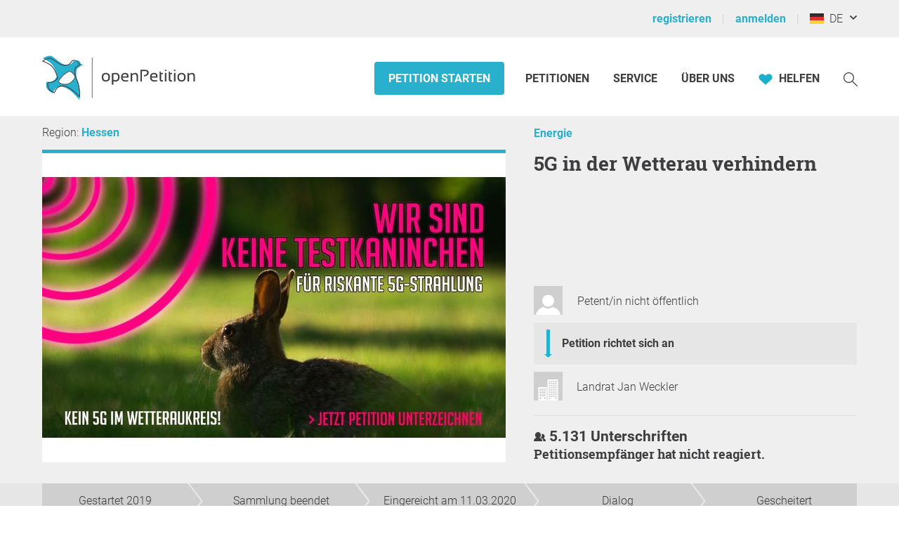

--- FILE ---
content_type: text/html; charset=UTF-8
request_url: https://www.openpetition.de/petition/statistik/5g-in-der-wetterau-verhindern
body_size: 129423
content:

<!doctype html>
<html class="nojs"
	lang="de"
	dir="ltr"
	prefix="og: http://ogp.me/ns#"
>
<head>
	<meta charset="utf-8">
<meta name="viewport" content="initial-scale=1">
<title>
			Statistik &amp; Karten: 5G in der Wetterau verhindern - Online-Petition	</title>


<!-- Icons / Web app information -->
	<link rel="icon" href="/favicon-32x32.png" type="image/png" sizes="32x32">
	<link rel="icon" href="/favicon-16x16.png" type="image/png" sizes="16x16">
	<link rel="apple-touch-icon" sizes="180x180" href="/apple-touch-icon.png">
	<link rel="mask-icon" href="/safari-pinned-tab.svg" color="#0d6c7f">
	<meta name="msapplication-TileColor" content="#0d6c7f">
	<meta name="theme-color" content="#29b0cc">
<link rel="manifest" href="/site.webmanifest">


<!-- Search engine information -->
	<meta name="robots" content="index, follow">
<meta name="description" content="Der Wetteraukreis will sich darum bewerben, eine 5G-Modellregion zu werden. Das hat der Kreistag auf Antrag der Koalition von CDU und SPD während seiner jüngsten Sitzung beschlossen. Die 5G-Technologie ist Nachfolger des LTE-Verfahrens und soll bis 2020 marktreif sein. Von 5G verspricht man sich die zehnfache Geschwindigkeit von LTE, es soll vor allem die Konnektivität von Maschinen und Geräten verbessern. Stabile und schnelle Mobilfunknetze seien neben einem Glasfasernetz die Grundvoraussetzung">
<meta name="keywords" content="epetition petition lokale regionale Unterschriften Liste Bürger Initiative Petition Aufruf Begehren Entscheid Eingabe Umfrage Anliegen Aktion Ersuchen Bitte Beschwerde Protest Kampagne Anfrage Idee Meinung Erfahrung Ratschlag Anregung Appell Resolution Erklärung erstellen bekanntmachen unterzeichnen zeichnen unterschreiben werben Politik Gesetzgebung Meinungen Meinungsbildung Willensbildung direkte Demokratie Basisdemokratie Open Government Partizipation">



<!-- Social media information -->
<meta property="og:site_name" content="openPetition">

			<meta property="og:title" content="Statistik &amp; Karten: 5G in der Wetterau verhindern - Online-Petition">
		<meta property="og:image" content="https://www.openpetition.de/images/petition/5g-in-der-wetterau-verhindern_1557733338_desktop.jpg">
		<meta property="og:description" content="Der Wetteraukreis will sich darum bewerben, eine 5G-Modellregion zu werden. Das hat der Kreistag auf Antrag der Koalition von CDU und SPD während seiner jüngsten Sitzung beschlossen. Die 5G-Technologie ist Nachfolger des LTE-Verfahrens und soll bis 2020 marktreif sein. Von 5G verspricht man sich die zehnfache Geschwindigkeit von LTE, es soll vor allem die Konnektivität von Maschinen und Geräten verbessern. Stabile und schnelle Mobilfunknetze seien neben einem Glasfasernetz die Grundvoraussetzung">
	
<!-- CSS -->

<link rel="preload"
		as="font"
		href="https://static.openpetition.de/fonts/Roboto/Roboto-Light.woff2"
		type="font/woff2"
		crossorigin="anonymous">
<link rel="preload"
		as="font"
		href="https://static.openpetition.de/fonts/Roboto/Roboto-Bold.woff2"
		type="font/woff2"
		crossorigin="anonymous">
<link rel="preload"
		as="font"
		href="https://static.openpetition.de/fonts/Roboto/Roboto-Black.woff2"
		type="font/woff2"
		crossorigin="anonymous">
<link rel="preload"
		as="font"
		href="https://static.openpetition.de/fonts/RobotoSlab/RobotoSlab-Bold.woff2"
		type="font/woff2"
		crossorigin="anonymous">


	<link rel="stylesheet" media="screen, print" href="https://static.openpetition.de/css/highcharts.css?1768915764">

	<link rel="stylesheet" media="screen" href="https://static.openpetition.de/css/main.css?1768916134">

<link rel="stylesheet" media="screen" href="https://static.openpetition.de/css/openpetition.css?1768916133">
<link rel="stylesheet" media="print" href="https://static.openpetition.de/css/openpetition_print.css?1768916134">

<style media="screen and (prefers-color-scheme: dark)">
	@import url('https://static.openpetition.de/css/darkmode-override.css?1768915764');
</style>

	
<style>
	.secondBg {
		background-image: url(/images/purpur_bg.gif);
	}
</style>

	<script>
	
		document.documentElement.classList.remove('nojs');
		document.documentElement.classList.add('js');
	</script>

	<!-- highcharts -->
			
		<script>
			document.addEventListener('DOMContentLoaded', function(event) {

			Highcharts.setOptions({
				chart: {
					styledMode: true,
				},
				lang: {
					decimalPoint: ',',
					thousandsSep: '.',
					loading: 'Daten werden geladen...',
					months: ["Januar","Februar","März","April","Mai","Juni","Juli","August","September","Oktober","November","Dezember"],
					weekdays: ["Sonntag","Montag","Dienstag","Mittwoch","Donnerstag","Freitag","Samstag"],
					shortMonths: ["Jan","Feb","Mär","Apr","Mai","Jun","Jul","Aug","Sep","Okt","Nov","Dez"],
					exportButtonTitle: 'Exportieren',
					printButtonTitle: 'Drucken',
					rangeSelectorFrom: 'Von',
					rangeSelectorTo: 'Bis',
					rangeSelectorZoom: 'Zeitraum',
					downloadPNG: 'Download als PNG-Bild',
					downloadJPEG: 'Download als JPEG-Bild',
					downloadPDF: 'Download als PDF-Dokument',
					downloadSVG: 'Download als SVG-Bild',
					downloadCSV: 'Download als CSV-Datei',
					downloadXLS: 'Download als XLS-Datei',
					viewData: 'Zeige als Tabelle',
					printChart: 'Drucken',
					openInCloud: 'Öffnen in der Highcharts Cloud',
					resetZoom: 'Zoom zurücksetzen',
					resetZoomTitle: 'Zoom zurücksetzen',
					noData: 'Keine Daten zum anzeigen'
				},
				credits: '',
				exporting: {
					enabled: true,
					allowHTML: true,
					buttons: {
						contextButton: {
							enabled: true,
							_titleKey: 'exportButtonTitle',
							menuItems:[
								'downloadPNG',
								'downloadJPEG',
								'downloadPDF',
								'downloadSVG',
								'downloadCSV',
								'downloadXLS'
							]
						}
					},
					chartOptions: {
						plotOptions: {
							pie: {
								size: 200
							}
						}
					}
				},
				navigation: {
					menuItemHoverStyle: {
						background: "var(--op--cyan-strong)",
						color: "var(--op--white)"
					}
				},
				plotOptions: {
					series: {
						lineWidth: 0,
						marker: {
							radius: 0
						}
					},
					pie: {
						allowPointSelect: true,
						cursor: 'pointer',
						dataLabels : {
							enabled: false
						},
						showInLegend: true,
						size: '250'
					}
				},
				responsive: {
					rules: [{
						condition: {
							maxWidth: 400
						},
						chartOptions: {
							legend: {
								maxHeight: 180
							}
						}
					}]
				},
				title: {
					widthAdjust: -100
				}
			});
		});
		</script>

	
</head>

<body 			id="petition-statistik"
							class="theme-background-variant-1"
		>

	<header id="header">
		<div id="op__user-nav"
			class="op__wrapper--width-100_percent -background--gray-very-light -print-display-none -display--small--none"
		>
			<div class="op__wrapper">
				<div class="op__row--flex">
					<div class="op__column -padding--0">
						<nav aria-label="Nutzermenü, Registrierung und Anmeldung">
							<ul class="op__list-user-nav">
								
																	<li class="op__list-user-nav__item">
	<a class="-line-height--49 -margin-vertical--2 -margin-right--5"
		id="register-link"
		href="/user/registrieren"
	>
		registrieren	</a>
	<div aria-hidden="true" class="-pipe -pipe--gray-light -display--flex -align-self--center -display--small--none">
	</div>
</li>

<li class="op__list-user-nav__item">
	<a class="-line-height--49 -margin-vertical--2 -margin-right--5 -padding-left--5 -padding--small--0"
		href="/user/anmelden"
	>
		anmelden	</a>
	<div aria-hidden="true" class="-pipe -pipe--gray-light -display--flex -align-self--center -display--small--none">
	</div>
</li>
								
								<li class="op__list-user-nav__item -padding-left--5">
	<button class="op__button-toggle-menu -line-height--49 -margin-vertical--2"
		title="Deutschland / Deutsch"
		aria-expanded="false"
		aria-controls="languages-dropdown"
		aria-label="Deutschland, Deutsch"
	>
		<svg id="flag-icons-de" viewBox="0 0 640 480" width="20" height="15" aria-hidden="true" class="icon-/flags/de op__flag-icon -no-pointer-event">  <path fill="#ffce00" d="M0 320h640v160H0z"/>  <path d="M0 0h640v160H0z"/>  <path fill="#d00" d="M0 160h640v160H0z"/><image src="/icon//flags/de_20x15.png" xlink:href="" width="20" height="15"/></svg>		&nbsp;
		DE	</button>

			<div class="op__dropdown-area -width--758 -max-width--small-100 -line-height--27">
		<div class="-padding--10">
			<ul id="languages-dropdown"
				class="op__list op__list--without-bullets op__list--small-spacing -margin-bottom--0"
			>
				<li>
					<h2>Sprache wechseln</h2>
					<div class="-column-count--2 -column-count--medium-3">
						<ul class="op__list op__list--without-bullets">
																							<li>
									<div class="op__column -padding-vertical--0 -padding-left--0 -line-height--27">
																					<a href="?language=af_ZA.utf8"
											   title="Afrikaans"
											   rel="nofollow"
											>
												Afrikaans											</a>
																			</div>
								</li>
																							<li>
									<div class="op__column -padding-vertical--0 -padding-left--0 -line-height--27">
																					<a href="?language=da_DK.utf8"
											   title="Dänisch"
											   rel="nofollow"
											>
												Dansk											</a>
																			</div>
								</li>
																							<li>
									<div class="op__column -padding-vertical--0 -padding-left--0 -line-height--27">
																					<span class="op__bold">
												Deutsch											</span>
																			</div>
								</li>
																							<li>
									<div class="op__column -padding-vertical--0 -padding-left--0 -line-height--27">
																					<a href="?language=et_EE.utf8"
											   title="Estnisch"
											   rel="nofollow"
											>
												Eesti keel											</a>
																			</div>
								</li>
																							<li>
									<div class="op__column -padding-vertical--0 -padding-left--0 -line-height--27">
																					<a href="?language=en_GB.utf8"
											   title="Englisch"
											   rel="nofollow"
											>
												English											</a>
																			</div>
								</li>
																							<li>
									<div class="op__column -padding-vertical--0 -padding-left--0 -line-height--27">
																					<a href="?language=es_ES.utf8"
											   title="Spanisch"
											   rel="nofollow"
											>
												Español											</a>
																			</div>
								</li>
																							<li>
									<div class="op__column -padding-vertical--0 -padding-left--0 -line-height--27">
																					<a href="?language=fr_FR.utf8"
											   title="Französisch"
											   rel="nofollow"
											>
												Français											</a>
																			</div>
								</li>
																							<li>
									<div class="op__column -padding-vertical--0 -padding-left--0 -line-height--27">
																					<a href="?language=hr_HR.utf8"
											   title="Kroatisch"
											   rel="nofollow"
											>
												Hrvatski											</a>
																			</div>
								</li>
																							<li>
									<div class="op__column -padding-vertical--0 -padding-left--0 -line-height--27">
																					<a href="?language=it_IT.utf8"
											   title="Italienisch"
											   rel="nofollow"
											>
												Italiano											</a>
																			</div>
								</li>
																							<li>
									<div class="op__column -padding-vertical--0 -padding-left--0 -line-height--27">
																					<a href="?language=lv_LV.utf8"
											   title="Lettisch"
											   rel="nofollow"
											>
												Latviešu valoda											</a>
																			</div>
								</li>
																							<li>
									<div class="op__column -padding-vertical--0 -padding-left--0 -line-height--27">
																					<a href="?language=lt_LT.utf8"
											   title="Litauisch"
											   rel="nofollow"
											>
												Lietuvių kalba											</a>
																			</div>
								</li>
																							<li>
									<div class="op__column -padding-vertical--0 -padding-left--0 -line-height--27">
																					<a href="?language=hu_HU.utf8"
											   title="Ungarisch"
											   rel="nofollow"
											>
												Magyar											</a>
																			</div>
								</li>
																							<li>
									<div class="op__column -padding-vertical--0 -padding-left--0 -line-height--27">
																					<a href="?language=nl_NL.utf8"
											   title="Niederländisch"
											   rel="nofollow"
											>
												Nederlands											</a>
																			</div>
								</li>
																							<li>
									<div class="op__column -padding-vertical--0 -padding-left--0 -line-height--27">
																					<a href="?language=nb_NO.utf8"
											   title="Norwegisch"
											   rel="nofollow"
											>
												Norsk											</a>
																			</div>
								</li>
																							<li>
									<div class="op__column -padding-vertical--0 -padding-left--0 -line-height--27">
																					<a href="?language=pl_PL.utf8"
											   title="Polnisch"
											   rel="nofollow"
											>
												Polski											</a>
																			</div>
								</li>
																							<li>
									<div class="op__column -padding-vertical--0 -padding-left--0 -line-height--27">
																					<a href="?language=pt_PT.utf8"
											   title="Portugiesisch"
											   rel="nofollow"
											>
												Português											</a>
																			</div>
								</li>
																							<li>
									<div class="op__column -padding-vertical--0 -padding-left--0 -line-height--27">
																					<a href="?language=ru_RU.utf8"
											   title="Russisch"
											   rel="nofollow"
											>
												Pусский											</a>
																			</div>
								</li>
																							<li>
									<div class="op__column -padding-vertical--0 -padding-left--0 -line-height--27">
																					<a href="?language=ro_RO.utf8"
											   title="Rumänisch"
											   rel="nofollow"
											>
												Română											</a>
																			</div>
								</li>
																							<li>
									<div class="op__column -padding-vertical--0 -padding-left--0 -line-height--27">
																					<a href="?language=sq_MK.utf8"
											   title="Albanisch"
											   rel="nofollow"
											>
												Shqipja											</a>
																			</div>
								</li>
																							<li>
									<div class="op__column -padding-vertical--0 -padding-left--0 -line-height--27">
																					<a href="?language=sk_SK.utf8"
											   title="Slowakisch"
											   rel="nofollow"
											>
												Slovenský											</a>
																			</div>
								</li>
																							<li>
									<div class="op__column -padding-vertical--0 -padding-left--0 -line-height--27">
																					<a href="?language=sl_SI.utf8"
											   title="Slowenisch"
											   rel="nofollow"
											>
												Slovenščina											</a>
																			</div>
								</li>
																							<li>
									<div class="op__column -padding-vertical--0 -padding-left--0 -line-height--27">
																					<a href="?language=fi_FI.utf8"
											   title="Finnisch"
											   rel="nofollow"
											>
												Suomi											</a>
																			</div>
								</li>
																							<li>
									<div class="op__column -padding-vertical--0 -padding-left--0 -line-height--27">
																					<a href="?language=sv_SE.utf8"
											   title="Schwedisch"
											   rel="nofollow"
											>
												Svenska											</a>
																			</div>
								</li>
																							<li>
									<div class="op__column -padding-vertical--0 -padding-left--0 -line-height--27">
																					<a href="?language=tr_TR.utf8"
											   title="Türkisch"
											   rel="nofollow"
											>
												Türkçe											</a>
																			</div>
								</li>
																							<li>
									<div class="op__column -padding-vertical--0 -padding-left--0 -line-height--27">
																					<a href="?language=uk_UA.utf8"
											   title="Ukrainisch"
											   rel="nofollow"
											>
												Yкраїнська											</a>
																			</div>
								</li>
																							<li>
									<div class="op__column -padding-vertical--0 -padding-left--0 -line-height--27">
																					<a href="?language=cs_CZ.utf8"
											   title="Tschechisch"
											   rel="nofollow"
											>
												Čeština											</a>
																			</div>
								</li>
																							<li>
									<div class="op__column -padding-vertical--0 -padding-left--0 -line-height--27">
																					<a href="?language=el_GR.utf8"
											   title="Griechisch"
											   rel="nofollow"
											>
												ελληνικά											</a>
																			</div>
								</li>
																							<li>
									<div class="op__column -padding-vertical--0 -padding-left--0 -line-height--27">
																					<a href="?language=bg_BG.utf8"
											   title="Bulgarisch"
											   rel="nofollow"
											>
												български											</a>
																			</div>
								</li>
																							<li>
									<div class="op__column -padding-vertical--0 -padding-left--0 -line-height--27">
																					<a href="?language=kk_KZ.utf8"
											   title="Kasachisch"
											   rel="nofollow"
											>
												қазақша											</a>
																			</div>
								</li>
																							<li>
									<div class="op__column -padding-vertical--0 -padding-left--0 -line-height--27">
																					<a href="?language=hy_AM.utf8"
											   title="Armenisch"
											   rel="nofollow"
											>
												Գրաբար											</a>
																			</div>
								</li>
																							<li>
									<div class="op__column -padding-vertical--0 -padding-left--0 -line-height--27">
																					<a href="?language=ka_GE.utf8"
											   title="Georgisch"
											   rel="nofollow"
											>
												ქართული ენა											</a>
																			</div>
								</li>
																							<li>
									<div class="op__column -padding-vertical--0 -padding-left--0 -line-height--27">
																					<a href="?language=ja_JP.utf8"
											   title="Japanisch"
											   rel="nofollow"
											>
												日本語											</a>
																			</div>
								</li>
																							<li>
									<div class="op__column -padding-vertical--0 -padding-left--0 -line-height--27">
																					<a href="?language=ko_KR.utf8"
											   title="Koreanisch"
											   rel="nofollow"
											>
												한국어											</a>
																			</div>
								</li>
													</ul>
					</div>
				</li>
				<li aria-disabled="true">
					<hr>
				</li>
				<li>
					<h2>Land wechseln</h2>

					<div class="-column-count--2 -column-count--medium-3">
						<ul class="op__list op__list--without-bullets">
															<li>
									<div class="op__column -padding-vertical--0 -padding-left--0 -line-height--27">
																					<a href="https://www.openpetition.eu/al?language=de_DE.utf8"
											   title="Zur Übersichtsseite für Albanien"
											   rel="nofollow"
											>
												Albanien											</a>
																			</div>
								</li>
															<li>
									<div class="op__column -padding-vertical--0 -padding-left--0 -line-height--27">
																					<a href="https://www.openpetition.org/ar?language=de_DE.utf8"
											   title="Zur Übersichtsseite für Argentinien"
											   rel="nofollow"
											>
												Argentinien											</a>
																			</div>
								</li>
															<li>
									<div class="op__column -padding-vertical--0 -padding-left--0 -line-height--27">
																					<a href="https://www.openpetition.org/au?language=de_DE.utf8"
											   title="Zur Übersichtsseite für Australien"
											   rel="nofollow"
											>
												Australien											</a>
																			</div>
								</li>
															<li>
									<div class="op__column -padding-vertical--0 -padding-left--0 -line-height--27">
																					<a href="https://www.openpetition.eu/be?language=de_DE.utf8"
											   title="Zur Übersichtsseite für Belgien"
											   rel="nofollow"
											>
												Belgien											</a>
																			</div>
								</li>
															<li>
									<div class="op__column -padding-vertical--0 -padding-left--0 -line-height--27">
																					<a href="https://www.openpetition.eu/ba?language=de_DE.utf8"
											   title="Zur Übersichtsseite für Bosnien und Herzegowina"
											   rel="nofollow"
											>
												Bosnien und Herzegowina											</a>
																			</div>
								</li>
															<li>
									<div class="op__column -padding-vertical--0 -padding-left--0 -line-height--27">
																					<a href="https://www.openpetition.org/br?language=de_DE.utf8"
											   title="Zur Übersichtsseite für Brasilien"
											   rel="nofollow"
											>
												Brasilien											</a>
																			</div>
								</li>
															<li>
									<div class="op__column -padding-vertical--0 -padding-left--0 -line-height--27">
																					<a href="https://www.openpetition.eu/bg?language=de_DE.utf8"
											   title="Zur Übersichtsseite für Bulgarien"
											   rel="nofollow"
											>
												Bulgarien											</a>
																			</div>
								</li>
															<li>
									<div class="op__column -padding-vertical--0 -padding-left--0 -line-height--27">
																					<a href="https://www.openpetition.org/cl?language=de_DE.utf8"
											   title="Zur Übersichtsseite für Chile"
											   rel="nofollow"
											>
												Chile											</a>
																			</div>
								</li>
															<li>
									<div class="op__column -padding-vertical--0 -padding-left--0 -line-height--27">
																					<a href="https://www.openpetition.org/cr?language=de_DE.utf8"
											   title="Zur Übersichtsseite für Costa Rica"
											   rel="nofollow"
											>
												Costa Rica											</a>
																			</div>
								</li>
															<li>
									<div class="op__column -padding-vertical--0 -padding-left--0 -line-height--27">
																					<span class="op__bold">
												Deutschland											</span>
																			</div>
								</li>
															<li>
									<div class="op__column -padding-vertical--0 -padding-left--0 -line-height--27">
																					<a href="https://www.openpetition.eu/dk?language=de_DE.utf8"
											   title="Zur Übersichtsseite für Dänemark"
											   rel="nofollow"
											>
												Dänemark											</a>
																			</div>
								</li>
															<li>
									<div class="op__column -padding-vertical--0 -padding-left--0 -line-height--27">
																					<a href="https://www.openpetition.eu/ee?language=de_DE.utf8"
											   title="Zur Übersichtsseite für Estland"
											   rel="nofollow"
											>
												Estland											</a>
																			</div>
								</li>
															<li>
									<div class="op__column -padding-vertical--0 -padding-left--0 -line-height--27">
																					<a href="https://www.openpetition.eu?language=de_DE.utf8"
											   title="Zur Übersichtsseite für Europäische Union"
											   rel="nofollow"
											>
												Europäische Union											</a>
																			</div>
								</li>
															<li>
									<div class="op__column -padding-vertical--0 -padding-left--0 -line-height--27">
																					<a href="https://www.openpetition.eu/fi?language=de_DE.utf8"
											   title="Zur Übersichtsseite für Finnland"
											   rel="nofollow"
											>
												Finnland											</a>
																			</div>
								</li>
															<li>
									<div class="op__column -padding-vertical--0 -padding-left--0 -line-height--27">
																					<a href="https://www.openpetition.eu/fr?language=de_DE.utf8"
											   title="Zur Übersichtsseite für Frankreich"
											   rel="nofollow"
											>
												Frankreich											</a>
																			</div>
								</li>
															<li>
									<div class="op__column -padding-vertical--0 -padding-left--0 -line-height--27">
																					<a href="https://www.openpetition.org/gh?language=de_DE.utf8"
											   title="Zur Übersichtsseite für Ghana"
											   rel="nofollow"
											>
												Ghana											</a>
																			</div>
								</li>
															<li>
									<div class="op__column -padding-vertical--0 -padding-left--0 -line-height--27">
																					<a href="https://www.openpetition.eu/gr?language=de_DE.utf8"
											   title="Zur Übersichtsseite für Griechenland"
											   rel="nofollow"
											>
												Griechenland											</a>
																			</div>
								</li>
															<li>
									<div class="op__column -padding-vertical--0 -padding-left--0 -line-height--27">
																					<a href="https://www.openpetition.eu/ie?language=de_DE.utf8"
											   title="Zur Übersichtsseite für Irland"
											   rel="nofollow"
											>
												Irland											</a>
																			</div>
								</li>
															<li>
									<div class="op__column -padding-vertical--0 -padding-left--0 -line-height--27">
																					<a href="https://www.openpetition.eu/is?language=de_DE.utf8"
											   title="Zur Übersichtsseite für Island"
											   rel="nofollow"
											>
												Island											</a>
																			</div>
								</li>
															<li>
									<div class="op__column -padding-vertical--0 -padding-left--0 -line-height--27">
																					<a href="https://www.openpetition.eu/it?language=de_DE.utf8"
											   title="Zur Übersichtsseite für Italien"
											   rel="nofollow"
											>
												Italien											</a>
																			</div>
								</li>
															<li>
									<div class="op__column -padding-vertical--0 -padding-left--0 -line-height--27">
																					<a href="https://www.openpetition.org/ca?language=de_DE.utf8"
											   title="Zur Übersichtsseite für Kanada"
											   rel="nofollow"
											>
												Kanada											</a>
																			</div>
								</li>
															<li>
									<div class="op__column -padding-vertical--0 -padding-left--0 -line-height--27">
																					<a href="https://www.openpetition.eu/hr?language=de_DE.utf8"
											   title="Zur Übersichtsseite für Kroatien"
											   rel="nofollow"
											>
												Kroatien											</a>
																			</div>
								</li>
															<li>
									<div class="op__column -padding-vertical--0 -padding-left--0 -line-height--27">
																					<a href="https://www.openpetition.eu/lv?language=de_DE.utf8"
											   title="Zur Übersichtsseite für Lettland"
											   rel="nofollow"
											>
												Lettland											</a>
																			</div>
								</li>
															<li>
									<div class="op__column -padding-vertical--0 -padding-left--0 -line-height--27">
																					<a href="https://www.openpetition.eu/li?language=de_DE.utf8"
											   title="Zur Übersichtsseite für Liechtenstein"
											   rel="nofollow"
											>
												Liechtenstein											</a>
																			</div>
								</li>
															<li>
									<div class="op__column -padding-vertical--0 -padding-left--0 -line-height--27">
																					<a href="https://www.openpetition.eu/lt?language=de_DE.utf8"
											   title="Zur Übersichtsseite für Litauen"
											   rel="nofollow"
											>
												Litauen											</a>
																			</div>
								</li>
															<li>
									<div class="op__column -padding-vertical--0 -padding-left--0 -line-height--27">
																					<a href="https://www.openpetition.eu/lu?language=de_DE.utf8"
											   title="Zur Übersichtsseite für Luxemburg"
											   rel="nofollow"
											>
												Luxemburg											</a>
																			</div>
								</li>
															<li>
									<div class="op__column -padding-vertical--0 -padding-left--0 -line-height--27">
																					<a href="https://www.openpetition.eu/mt?language=de_DE.utf8"
											   title="Zur Übersichtsseite für Malta"
											   rel="nofollow"
											>
												Malta											</a>
																			</div>
								</li>
															<li>
									<div class="op__column -padding-vertical--0 -padding-left--0 -line-height--27">
																					<a href="https://www.openpetition.eu/me?language=de_DE.utf8"
											   title="Zur Übersichtsseite für Montenegro"
											   rel="nofollow"
											>
												Montenegro											</a>
																			</div>
								</li>
															<li>
									<div class="op__column -padding-vertical--0 -padding-left--0 -line-height--27">
																					<a href="https://www.openpetition.org/na?language=de_DE.utf8"
											   title="Zur Übersichtsseite für Namibia"
											   rel="nofollow"
											>
												Namibia											</a>
																			</div>
								</li>
															<li>
									<div class="op__column -padding-vertical--0 -padding-left--0 -line-height--27">
																					<a href="https://www.openpetition.org/nz?language=de_DE.utf8"
											   title="Zur Übersichtsseite für Neuseeland"
											   rel="nofollow"
											>
												Neuseeland											</a>
																			</div>
								</li>
															<li>
									<div class="op__column -padding-vertical--0 -padding-left--0 -line-height--27">
																					<a href="https://www.openpetition.eu/nl?language=de_DE.utf8"
											   title="Zur Übersichtsseite für Niederlande"
											   rel="nofollow"
											>
												Niederlande											</a>
																			</div>
								</li>
															<li>
									<div class="op__column -padding-vertical--0 -padding-left--0 -line-height--27">
																					<a href="https://www.openpetition.eu/mk?language=de_DE.utf8"
											   title="Zur Übersichtsseite für Nordmazedonien"
											   rel="nofollow"
											>
												Nordmazedonien											</a>
																			</div>
								</li>
															<li>
									<div class="op__column -padding-vertical--0 -padding-left--0 -line-height--27">
																					<a href="https://www.openpetition.eu/no?language=de_DE.utf8"
											   title="Zur Übersichtsseite für Norwegen"
											   rel="nofollow"
											>
												Norwegen											</a>
																			</div>
								</li>
															<li>
									<div class="op__column -padding-vertical--0 -padding-left--0 -line-height--27">
																					<a href="https://www.openpetition.org/pa?language=de_DE.utf8"
											   title="Zur Übersichtsseite für Panama"
											   rel="nofollow"
											>
												Panama											</a>
																			</div>
								</li>
															<li>
									<div class="op__column -padding-vertical--0 -padding-left--0 -line-height--27">
																					<a href="https://www.openpetition.org/py?language=de_DE.utf8"
											   title="Zur Übersichtsseite für Paraguay"
											   rel="nofollow"
											>
												Paraguay											</a>
																			</div>
								</li>
															<li>
									<div class="op__column -padding-vertical--0 -padding-left--0 -line-height--27">
																					<a href="https://www.openpetition.org/pe?language=de_DE.utf8"
											   title="Zur Übersichtsseite für Peru"
											   rel="nofollow"
											>
												Peru											</a>
																			</div>
								</li>
															<li>
									<div class="op__column -padding-vertical--0 -padding-left--0 -line-height--27">
																					<a href="https://www.openpetition.eu/pl?language=de_DE.utf8"
											   title="Zur Übersichtsseite für Polen"
											   rel="nofollow"
											>
												Polen											</a>
																			</div>
								</li>
															<li>
									<div class="op__column -padding-vertical--0 -padding-left--0 -line-height--27">
																					<a href="https://www.openpetition.eu/pt?language=de_DE.utf8"
											   title="Zur Übersichtsseite für Portugal"
											   rel="nofollow"
											>
												Portugal											</a>
																			</div>
								</li>
															<li>
									<div class="op__column -padding-vertical--0 -padding-left--0 -line-height--27">
																					<a href="https://www.openpetition.eu/ro?language=de_DE.utf8"
											   title="Zur Übersichtsseite für Rumänien"
											   rel="nofollow"
											>
												Rumänien											</a>
																			</div>
								</li>
															<li>
									<div class="op__column -padding-vertical--0 -padding-left--0 -line-height--27">
																					<a href="https://www.openpetition.org/ru?language=de_DE.utf8"
											   title="Zur Übersichtsseite für Russland"
											   rel="nofollow"
											>
												Russland											</a>
																			</div>
								</li>
															<li>
									<div class="op__column -padding-vertical--0 -padding-left--0 -line-height--27">
																					<a href="https://www.openpetition.eu/se?language=de_DE.utf8"
											   title="Zur Übersichtsseite für Schweden"
											   rel="nofollow"
											>
												Schweden											</a>
																			</div>
								</li>
															<li>
									<div class="op__column -padding-vertical--0 -padding-left--0 -line-height--27">
																					<a href="https://www.openpetition.eu/ch?language=de_DE.utf8"
											   title="Zur Übersichtsseite für Schweiz"
											   rel="nofollow"
											>
												Schweiz											</a>
																			</div>
								</li>
															<li>
									<div class="op__column -padding-vertical--0 -padding-left--0 -line-height--27">
																					<a href="https://www.openpetition.eu/rs?language=de_DE.utf8"
											   title="Zur Übersichtsseite für Serbien"
											   rel="nofollow"
											>
												Serbien											</a>
																			</div>
								</li>
															<li>
									<div class="op__column -padding-vertical--0 -padding-left--0 -line-height--27">
																					<a href="https://www.openpetition.eu/sk?language=de_DE.utf8"
											   title="Zur Übersichtsseite für Slowakei"
											   rel="nofollow"
											>
												Slowakei											</a>
																			</div>
								</li>
															<li>
									<div class="op__column -padding-vertical--0 -padding-left--0 -line-height--27">
																					<a href="https://www.openpetition.eu/si?language=de_DE.utf8"
											   title="Zur Übersichtsseite für Slowenien"
											   rel="nofollow"
											>
												Slowenien											</a>
																			</div>
								</li>
															<li>
									<div class="op__column -padding-vertical--0 -padding-left--0 -line-height--27">
																					<a href="https://www.openpetition.eu/es?language=de_DE.utf8"
											   title="Zur Übersichtsseite für Spanien"
											   rel="nofollow"
											>
												Spanien											</a>
																			</div>
								</li>
															<li>
									<div class="op__column -padding-vertical--0 -padding-left--0 -line-height--27">
																					<a href="https://www.openpetition.org/za?language=de_DE.utf8"
											   title="Zur Übersichtsseite für Südafrika"
											   rel="nofollow"
											>
												Südafrika											</a>
																			</div>
								</li>
															<li>
									<div class="op__column -padding-vertical--0 -padding-left--0 -line-height--27">
																					<a href="https://www.openpetition.eu/cz?language=de_DE.utf8"
											   title="Zur Übersichtsseite für Tschechien"
											   rel="nofollow"
											>
												Tschechien											</a>
																			</div>
								</li>
															<li>
									<div class="op__column -padding-vertical--0 -padding-left--0 -line-height--27">
																					<a href="https://www.openpetition.org/tr?language=de_DE.utf8"
											   title="Zur Übersichtsseite für Türkei"
											   rel="nofollow"
											>
												Türkei											</a>
																			</div>
								</li>
															<li>
									<div class="op__column -padding-vertical--0 -padding-left--0 -line-height--27">
																					<a href="https://www.openpetition.org/ua?language=de_DE.utf8"
											   title="Zur Übersichtsseite für Ukraine"
											   rel="nofollow"
											>
												Ukraine											</a>
																			</div>
								</li>
															<li>
									<div class="op__column -padding-vertical--0 -padding-left--0 -line-height--27">
																					<a href="https://www.openpetition.eu/hu?language=de_DE.utf8"
											   title="Zur Übersichtsseite für Ungarn"
											   rel="nofollow"
											>
												Ungarn											</a>
																			</div>
								</li>
															<li>
									<div class="op__column -padding-vertical--0 -padding-left--0 -line-height--27">
																					<a href="https://www.openpetition.org/uy?language=de_DE.utf8"
											   title="Zur Übersichtsseite für Uruguay"
											   rel="nofollow"
											>
												Uruguay											</a>
																			</div>
								</li>
															<li>
									<div class="op__column -padding-vertical--0 -padding-left--0 -line-height--27">
																					<a href="https://www.openpetition.org/us?language=de_DE.utf8"
											   title="Zur Übersichtsseite für Vereinigte Staaten"
											   rel="nofollow"
											>
												Vereinigte Staaten											</a>
																			</div>
								</li>
															<li>
									<div class="op__column -padding-vertical--0 -padding-left--0 -line-height--27">
																					<a href="https://www.openpetition.org/uk?language=de_DE.utf8"
											   title="Zur Übersichtsseite für Vereinigtes Königreich"
											   rel="nofollow"
											>
												Vereinigtes Königreich											</a>
																			</div>
								</li>
															<li>
									<div class="op__column -padding-vertical--0 -padding-left--0 -line-height--27">
																					<a href="https://www.openpetition.eu/cy?language=de_DE.utf8"
											   title="Zur Übersichtsseite für Zypern"
											   rel="nofollow"
											>
												Zypern											</a>
																			</div>
								</li>
															<li>
									<div class="op__column -padding-vertical--0 -padding-left--0 -line-height--27">
																					<a href="https://www.openpetition.eu/at?language=de_DE.utf8"
											   title="Zur Übersichtsseite für Österreich"
											   rel="nofollow"
											>
												Österreich											</a>
																			</div>
								</li>
													</ul>
					</div>
				</li>
			</ul>
		</div>
	</div>
</li>

															</ul>
						</nav>
					</div>
				</div>
			</div>
		</div>
		<div id="op-nav"
			class="op__wrapper--width-100_percent"
		>
			<nav aria-label="Hauptmenü" class="op__wrapper -position--relative">
									

<a id="op__header__logo"
	title="Zur Startseite von openPetition Deutschland"
	href="/"
	data-site-context="openpetition">
	<svg viewBox="0 0 243.50002 71.729995" width="100%" height="100%" aria-hidden="true" class="icon-logo_openpetition_big_with_color">	<g transform="translate(-111.82,-85.170004)">		<!-- Line between bird and "openPetition" -->		<rect class="-fill--gray-very-dark" fill="#3e3d40" height="62.360001" width="0.85000002" y="91.699997" x="189.17"/>		<!-- White backdrop--> 		<path style="fill:#fff" d="m 170.7,153.25 -0.69,-0.71 c -0.09,-0.1 -9.34,-9.65 -15.32,-12.77 -0.59,-0.31 -1.16,-0.63 -1.77,-0.98 -2.67,-1.52 -5.44,-3.08 -9.22,-2.97 -4.03,0.14 -7.19,1.59 -9.14,4.2 -1.32,1.77 -3.25,6.19 -3.27,6.23 l -0.16,0.37 -0.37,-0.15 c -0.23,-0.09 -5.55,-2.2 -8.2,-5.45 -3.47,-4.24 -2.05,-10.54 -1.99,-10.8 l 0.08,-0.34 0.35,0.02 c 0.01,0 0.27,0.01 0.71,0.01 1.4,0 4.89,-0.12 7.16,-1.27 3.48,-1.76 5.21,-2.98 6.69,-5.89 -0.31,-0.88 -1.74,-4.9 -2.55,-6.89 -2.28,-5.62 -4.94,-9.66 -7.91,-12.01 -3.46,-2.73 -12.46,-6.33 -12.56,-6.37 l -0.72,-0.28 0.62,-0.45 c 0.25,-0.18 6.22,-4.48 11.07,-4.48 1.13,0 2.13,0.24 2.96,0.71 1.85,1.05 3.94,2.42 6.16,3.87 3.37,2.21 6.85,4.49 9.35,5.48 2.49,0.98 5.4,1.29 7.69,0.78 1.69,-0.37 2.8,-0.93 3.95,-1.66 1.17,-0.74 1.9,-1.74 2.6,-2.71 1.18,-1.62 2.39,-3.29 5.55,-3.29 h 0.12 c 3.51,0.04 5.84,1.79 6.54,4.9 0,0 0,0.01 0,0.01 0.65,0.16 1.24,0.37 1.75,0.62 1.52,0.76 1.85,1.68 1.88,1.78 l 0.18,0.56 h -0.63 c -0.28,0 -1.69,0 -2.62,0.09 -0.15,0.01 -0.31,0.04 -0.48,0.07 -0.11,0.45 -0.29,0.84 -0.53,1.16 -0.63,0.84 -1.21,1.12 -1.77,1.4 -0.59,0.29 -1.2,0.58 -2.06,1.59 l -0.03,0.03 c -0.01,0.01 -1.69,1.7 -0.97,6.32 0.46,2.97 0.67,5.07 0.41,6.95 1.02,1.81 1.93,3.69 2.76,5.46 4.77,10.1 4.42,25.74 4.42,25.9 z"/>				<!-- Colored body of the bird -->		<path class="-fill--cyan-strong" fill="#29b0cc" d="m 173.74,102.35 c -0.64,-0.39 -1.33,-0.66 -2,-0.87 -0.01,-0.11 -0.02,-0.21 -0.04,-0.29 -0.47,-3.32 -2.73,-5.12 -6.18,-5.45 -5.19,-0.5 -5.42,3.7 -9.13,5.64 -1.4,0.73 -2.69,1.22 -4.52,1.47 -2.83,0.38 -5.96,-0.36 -8.42,-1.57 -4.3,-2.13 -11,-8.14 -15.85,-11.44 -4.85,-3.3 -14.87,2.79 -14.87,2.79 0,0 9.55,4.58 13,8.03 5.72,5.73 6.76,11.25 7.55,13.77 0.79,2.52 1.56,5.33 1.56,5.33 0,0 -2,6.39 -7.37,8.56 -3.39,1.37 -8.76,0.67 -8.76,0.67 0,0 -2.13,6.62 1.13,11.35 2.52,3.66 8.14,6.42 8.14,6.42 0,0 2.49,-4.62 4.11,-6.46 2.23,-2.54 4.76,-3.34 6.62,-3.61 5,-0.72 10.35,1.58 15.53,5.06 6.62,4.45 15.4,15.15 15.4,15.15 0,0 1.79,-16.65 -2.45,-27.93 -2.3,-6.13 -2.45,-9.8 -2.34,-13.69 0.15,-5.38 1.77,-7.07 1.77,-7.07 2.06,-2.05 2.91,-1.24 4.34,-2.84 0.33,-0.36 0.53,-0.82 0.66,-1.31 0.29,-0.03 0.58,-0.06 0.86,-0.06 1.14,-0.01 2.91,0.14 2.91,0.14 0,0 -0.2,-0.91 -1.65,-1.79 z m -15.3,25.88 c -3.75,3.1 -4.36,4.16 -8.28,4.42 -3.92,0.27 -7.99,0.35 -9.88,-1.26 0,0 -2.07,-1.02 -2.26,-1.79 -0.2,-0.76 -0.52,-1.52 0,-2.38 0.52,-0.86 4.53,-5.96 6.42,-7.71 1.89,-1.75 5.73,-4.95 7,-5.42 1.27,-0.46 3.52,-1.09 3.52,-1.09 0,0 1.48,0.44 2.96,1.68 1.48,1.24 5.14,6.46 5.14,6.46 0,0 -0.87,4 -4.62,7.09 z"/>		<!-- Empty stomach of the bird -->		<path style="fill: #3e3d40" d="m 170.7,153.25 -0.69,-0.71 c -0.09,-0.1 -9.34,-9.65 -15.32,-12.77 -0.59,-0.31 -1.16,-0.63 -1.77,-0.98 -2.67,-1.52 -5.44,-3.08 -9.22,-2.97 -4.03,0.14 -7.19,1.59 -9.14,4.2 -1.32,1.77 -3.25,6.19 -3.27,6.23 l -0.16,0.37 -0.37,-0.15 c -0.23,-0.09 -5.55,-2.2 -8.2,-5.45 -3.47,-4.24 -2.05,-10.54 -1.99,-10.8 l 0.08,-0.34 0.35,0.02 c 0.05,0 4.96,0.21 7.87,-1.26 3.48,-1.76 5.21,-2.98 6.69,-5.89 -0.31,-0.88 -1.74,-4.9 -2.55,-6.89 -2.28,-5.62 -4.94,-9.66 -7.91,-12.01 -3.46,-2.73 -12.46,-6.33 -12.56,-6.37 l -0.72,-0.28 0.62,-0.45 c 0.37,-0.27 9.11,-6.55 14.03,-3.77 1.85,1.05 3.94,2.42 6.16,3.87 3.37,2.21 6.85,4.49 9.35,5.48 2.52,1 5.4,1.29 7.69,0.78 1.69,-0.37 2.8,-0.93 3.95,-1.66 1.17,-0.74 1.9,-1.74 2.6,-2.71 1.18,-1.62 2.39,-3.29 5.55,-3.29 0.04,0 0.08,0 0.11,0 l -0.01,0.85 c -2.82,-0.03 -3.82,1.35 -4.98,2.95 -0.75,1.03 -1.53,2.1 -2.83,2.93 -1.45,0.92 -2.67,1.43 -4.21,1.77 -2.44,0.54 -5.5,0.23 -8.17,-0.82 -2.58,-1.02 -6.1,-3.33 -9.5,-5.56 -2.2,-1.44 -4.28,-2.81 -6.11,-3.84 -3.75,-2.11 -10.4,1.9 -12.49,3.28 2.25,0.93 9.02,3.82 12.03,6.19 3.09,2.44 5.84,6.6 8.17,12.35 0.92,2.26 2.61,7.06 2.62,7.1 l 0.06,0.17 -0.08,0.16 c -1.6,3.23 -3.49,4.59 -7.14,6.43 -2.66,1.34 -6.69,1.38 -7.92,1.36 -0.24,1.34 -0.89,6.35 1.88,9.73 2.13,2.6 6.25,4.51 7.5,5.04 0.51,-1.13 2.04,-4.46 3.2,-6.02 2.1,-2.82 5.48,-4.39 9.77,-4.54 4.02,-0.14 7.01,1.57 9.65,3.07 0.6,0.34 1.17,0.67 1.75,0.97 5.19,2.72 12.52,9.89 14.83,12.21 -0.01,-3.6 -0.36,-16.06 -4.34,-24.5 -0.61,-1.29 -1.37,-2.9 -2.26,-4.56 -0.19,0.64 -0.45,1.26 -0.8,1.85 -1.47,2.47 -7.01,10.42 -16.6,9.38 -5.5,-0.6 -7.53,-2.23 -8.28,-3.5 -0.45,-0.77 -0.55,-1.66 -0.26,-2.38 1.57,-3.89 12.65,-15.57 17.72,-14.85 3.01,0.43 5.55,3.32 7.75,6.99 0.06,-1.63 -0.18,-3.46 -0.51,-5.57 -0.75,-4.89 0.99,-6.83 1.21,-7.05 0.97,-1.13 1.68,-1.48 2.31,-1.79 0.53,-0.26 0.96,-0.47 1.47,-1.15 l 0.66,0.52 c -0.63,0.84 -1.21,1.12 -1.77,1.4 -0.59,0.29 -1.2,0.58 -2.06,1.59 l -0.03,0.03 c -0.01,0.01 -1.69,1.7 -0.97,6.32 0.41,2.69 0.7,4.96 0.42,6.96 0.98,1.75 1.89,3.61 2.75,5.44 4.77,10.1 4.42,25.74 4.42,25.9 z m -16.11,-39.78 c -4.51,0 -14.89,10.44 -16.46,14.35 -0.07,0.18 -0.27,0.81 0.21,1.62 0.53,0.9 2.22,2.49 7.65,3.09 9.1,1 14.39,-6.62 15.79,-8.97 0.46,-0.78 0.75,-1.61 0.91,-2.51 -2.07,-3.62 -4.73,-7.13 -7.73,-7.56 -0.12,-0.01 -0.25,-0.02 -0.37,-0.02 z"/>		<!-- Outline of the bird -->		<path style="fill: #3e3d40" d="m 170.7,153.25 -0.69,-0.71 c -0.09,-0.1 -9.34,-9.65 -15.32,-12.77 -0.59,-0.31 -1.16,-0.63 -1.77,-0.98 -2.67,-1.52 -5.44,-3.08 -9.22,-2.97 -4.03,0.14 -7.19,1.59 -9.14,4.2 -1.32,1.77 -3.25,6.19 -3.27,6.23 l -0.16,0.37 -0.37,-0.15 c -0.23,-0.09 -5.55,-2.2 -8.2,-5.45 -3.47,-4.24 -2.05,-10.54 -1.99,-10.8 l 0.08,-0.34 0.35,0.02 c 0.01,0 0.27,0.01 0.71,0.01 1.4,0 4.89,-0.12 7.16,-1.27 3.48,-1.76 5.21,-2.98 6.69,-5.89 -0.31,-0.88 -1.74,-4.9 -2.55,-6.89 -2.28,-5.62 -4.94,-9.66 -7.91,-12.01 -3.46,-2.73 -12.46,-6.33 -12.56,-6.37 l -0.72,-0.28 0.62,-0.45 c 0.25,-0.18 6.22,-4.48 11.07,-4.48 1.13,0 2.13,0.24 2.96,0.71 1.85,1.05 3.94,2.42 6.16,3.87 3.37,2.21 6.85,4.49 9.35,5.48 2.49,0.98 5.4,1.29 7.69,0.78 1.69,-0.37 2.8,-0.93 3.95,-1.66 1.17,-0.74 1.9,-1.74 2.6,-2.71 1.18,-1.62 2.39,-3.29 5.55,-3.29 h 0.12 c 3.51,0.04 5.84,1.79 6.54,4.9 0,0 0,0.01 0,0.01 0.65,0.16 1.24,0.37 1.75,0.62 1.52,0.76 1.85,1.68 1.88,1.78 l 0.18,0.56 h -0.63 c -0.28,0 -1.69,0 -2.62,0.09 -0.15,0.01 -0.31,0.04 -0.48,0.07 -0.11,0.45 -0.29,0.84 -0.53,1.16 -0.63,0.84 -1.21,1.12 -1.77,1.4 -0.59,0.29 -1.2,0.58 -2.06,1.59 l -0.03,0.03 c -0.01,0.01 -1.69,1.7 -0.97,6.32 0.46,2.97 0.67,5.07 0.41,6.95 1.02,1.81 1.93,3.69 2.76,5.46 4.77,10.1 4.42,25.74 4.42,25.9 z m -26.58,-18.29 c 3.79,0 6.66,1.64 9.2,3.08 0.6,0.34 1.17,0.67 1.75,0.97 5.19,2.72 12.52,9.89 14.83,12.21 -0.01,-3.6 -0.36,-16.06 -4.34,-24.5 -0.85,-1.79 -1.77,-3.7 -2.8,-5.53 l -0.07,-0.13 0.02,-0.15 c 0.28,-1.8 0.07,-3.87 -0.39,-6.83 -0.75,-4.89 0.99,-6.82 1.21,-7.05 0.97,-1.13 1.68,-1.48 2.31,-1.79 0.53,-0.26 0.96,-0.47 1.47,-1.15 0.21,-0.28 0.36,-0.64 0.43,-1.08 l 0.05,-0.28 0.28,-0.06 c 0.3,-0.06 0.58,-0.11 0.84,-0.13 0.59,-0.06 1.37,-0.08 1.95,-0.09 -0.22,-0.22 -0.56,-0.48 -1.05,-0.73 -0.52,-0.26 -1.13,-0.47 -1.82,-0.61 l -0.27,-0.06 -0.05,-0.27 c -0.02,-0.09 -0.04,-0.18 -0.05,-0.26 -0.78,-3.46 -3.55,-4.22 -5.74,-4.25 h -0.11 c -2.73,0 -3.73,1.37 -4.88,2.95 -0.75,1.03 -1.53,2.1 -2.83,2.93 -1.45,0.92 -2.67,1.43 -4.21,1.77 -2.44,0.54 -5.53,0.22 -8.17,-0.82 -2.58,-1.02 -6.1,-3.33 -9.5,-5.56 -2.2,-1.44 -4.28,-2.81 -6.11,-3.84 -0.71,-0.4 -1.56,-0.6 -2.55,-0.6 -3.7,0 -8.28,2.78 -9.94,3.88 2.25,0.93 9.02,3.82 12.03,6.19 3.09,2.44 5.84,6.6 8.17,12.35 0.92,2.26 2.61,7.06 2.62,7.1 l 0.06,0.17 -0.08,0.16 c -1.6,3.23 -3.49,4.59 -7.14,6.43 -2.43,1.23 -6.08,1.36 -7.53,1.36 -0.15,0 -0.28,0 -0.39,0 -0.24,1.33 -0.89,6.35 1.88,9.73 2.13,2.6 6.25,4.51 7.5,5.04 0.51,-1.13 2.04,-4.46 3.2,-6.02 2.1,-2.82 5.48,-4.39 9.77,-4.54 0.15,0.01 0.3,0.01 0.45,0.01 z"/>		<!-- Text "openPetition" -->		<path class="-fill--gray-very-dark" fill="#3e3d40" d="m 210.87,115.36 c -4.23,0 -6.35,2.22 -6.35,6.67 0.02,4.44 2.13,6.65 6.35,6.65 4.23,0 6.35,-2.22 6.35,-6.65 0,-4.45 -2.12,-6.67 -6.35,-6.67 z m 0,11.43 c -2.67,0 -4,-1.6 -4,-4.81 0,-3.14 1.33,-4.71 4,-4.71 2.67,0 4,1.57 4,4.71 0,3.2 -1.34,4.81 -4,4.81 z"/>		<path class="-fill--gray-very-dark" fill="#3e3d40" d="m 225.74,115.36 c -1.89,0 -3.72,0.18 -5.48,0.55 v 17.61 h 2.35 v -5.46 c 1,0.42 2.03,0.63 3.1,0.63 4.3,0 6.45,-2.33 6.45,-7 0,-4.22 -2.14,-6.33 -6.42,-6.33 z m -0.05,11.3 c -1.13,0 -2.16,-0.23 -3.08,-0.69 v -8.35 c 0.89,-0.2 1.93,-0.3 3.11,-0.3 2.75,0 4.13,1.45 4.13,4.35 0,3.33 -1.39,4.99 -4.16,4.99 z"/>		<path class="-fill--gray-very-dark" fill="#3e3d40" d="m 240.95,115.36 c -4.26,0 -6.39,2.17 -6.39,6.51 0,4.54 2.25,6.82 6.74,6.82 1.68,0 3.11,-0.13 4.29,-0.38 v -1.9 c -1.18,0.25 -2.35,0.38 -3.53,0.38 -3.44,0 -5.15,-1.36 -5.15,-4.09 h 8.98 c 0.79,-4.89 -0.86,-7.34 -4.94,-7.34 z m -4.04,5.39 c 0.15,-2.34 1.37,-3.5 3.66,-3.5 2.23,0 3.29,1.17 3.17,3.5 z"/>		<path class="-fill--gray-very-dark" fill="#3e3d40" d="m 256.32,115.36 c -1.63,0 -3.26,0.57 -4.88,1.7 l -0.42,-1.7 h -1.59 v 13.33 h 2.35 V 119 c 1.21,-1.13 2.49,-1.69 3.83,-1.69 1.97,0 2.96,0.99 2.96,2.97 v 8.4 h 2.35 v -8.37 c 0.01,-3.29 -1.53,-4.95 -4.6,-4.95 z"/>		<path class="-fill--gray-very-dark" fill="#3e3d40" d="m 272.35,110.54 h -7.74 v 18.15 h 2.35 v -16.21 h 5.18 c 1.93,0 2.89,0.84 2.89,2.51 0,2.12 -1.73,3.45 -5.21,4 l 0.48,1.98 c 4.82,-0.78 7.22,-2.81 7.22,-6.08 0.01,-2.9 -1.71,-4.35 -5.17,-4.35 z"/>		<path class="-fill--gray-very-dark" fill="#3e3d40" d="m 286.01,115.36 c -4.26,0 -6.39,2.17 -6.39,6.51 0,4.54 2.25,6.82 6.74,6.82 1.68,0 3.11,-0.13 4.29,-0.38 v -1.9 c -1.18,0.25 -2.35,0.38 -3.53,0.38 -3.44,0 -5.15,-1.36 -5.15,-4.09 h 8.98 c 0.79,-4.89 -0.86,-7.34 -4.94,-7.34 z m -4.04,5.39 c 0.15,-2.34 1.37,-3.5 3.66,-3.5 2.23,0 3.29,1.17 3.17,3.5 z"/>		<path class="-fill--gray-very-dark" fill="#3e3d40" d="m 295.97,113.2 h -1.47 v 11.9 c 0,2.4 1.12,3.59 3.35,3.59 h 1.73 v -1.9 h -1.12 c -1.07,0 -1.61,-0.62 -1.61,-1.87 v -7.66 h 2.73 v -1.9 h -3.1 z"/>		<rect class="-fill--gray-very-dark" fill="#3e3d40" height="1.9" width="2.3499999" y="110.54" x="302.62"/>		<rect class="-fill--gray-very-dark" fill="#3e3d40" height="13.33" width="2.3499999" y="115.36" x="302.62"/>		<path class="-fill--gray-very-dark" fill="#3e3d40" d="m 310.12,113.2 h -1.47 v 11.9 c 0,2.4 1.12,3.59 3.35,3.59 h 1.73 v -1.9 h -1.12 c -1.07,0 -1.61,-0.62 -1.61,-1.87 v -7.66 h 2.73 v -1.9 h -3.1 z"/>		<rect class="-fill--gray-very-dark" fill="#3e3d40" height="1.9" width="2.3499999" y="110.54" x="316.76999"/>		<rect class="-fill--gray-very-dark" fill="#3e3d40" height="13.33" width="2.3499999" y="115.36" x="316.76999"/>		<path class="-fill--gray-very-dark" fill="#3e3d40" d="m 328.51,115.36 c -4.23,0 -6.35,2.22 -6.35,6.67 0.02,4.44 2.13,6.65 6.35,6.65 4.23,0 6.35,-2.22 6.35,-6.65 0,-4.45 -2.12,-6.67 -6.35,-6.67 z m 0,11.43 c -2.67,0 -4,-1.6 -4,-4.81 0,-3.14 1.33,-4.71 4,-4.71 2.67,0 4,1.57 4,4.71 0,3.2 -1.33,4.81 -4,4.81 z"/>		<path class="-fill--gray-very-dark" fill="#3e3d40" d="m 344.78,115.36 c -1.63,0 -3.26,0.57 -4.88,1.7 l -0.42,-1.7 h -1.59 v 13.33 h 2.35 V 119 c 1.21,-1.13 2.49,-1.69 3.83,-1.69 1.97,0 2.96,0.99 2.96,2.97 v 8.4 h 2.35 v -8.37 c 0.01,-3.29 -1.52,-4.95 -4.6,-4.95 z"/>	</g><image src="/icon/logo_openpetition_big_with_color_100x100.png" xlink:href="" width="100%" height="100%"/></svg><svg xmlns:xlink="http://www.w3.org/1999/xlink" id="op__logo_openpetition_taube" x="0px" y="0px" viewBox="25.4 15.4 69.5 69.7" style="enable-background:new 25.4 15.4 69.5 69.7;" xml:space="preserve" width="40" height="40" aria-hidden="true" class="icon-logo_openpetition_taube"><g>		<!-- White backdrop-->		<path style="fill:#ffffff" d="M84.64,81.3l-0.69-0.71c-0.09-0.1-9.34-9.65-15.32-12.77c-0.59-0.31-1.16-0.63-1.77-0.98     c-2.67-1.52-5.44-3.08-9.22-2.97c-4.03,0.14-7.19,1.59-9.14,4.2c-1.32,1.77-3.25,6.19-3.27,6.23l-0.16,0.37l-0.37-0.15     c-0.23-0.09-5.55-2.2-8.2-5.45c-3.47-4.24-2.05-10.54-1.99-10.8l0.08-0.34l0.35,0.02c0.01,0,0.27,0.01,0.71,0.01     c1.4,0,4.89-0.12,7.16-1.27c3.48-1.76,5.21-2.98,6.69-5.89c-0.31-0.88-1.74-4.9-2.55-6.89c-2.28-5.62-4.94-9.66-7.91-12.01     c-3.46-2.73-12.46-6.33-12.56-6.37l-0.72-0.28l0.62-0.45c0.25-0.18,6.22-4.48,11.07-4.48c1.13,0,2.13,0.24,2.96,0.71     c1.85,1.05,3.94,2.42,6.16,3.87c3.37,2.21,6.85,4.49,9.35,5.48c2.49,0.98,5.4,1.29,7.69,0.78c1.69-0.37,2.8-0.93,3.95-1.66     c1.17-0.74,1.9-1.74,2.6-2.71c1.18-1.62,2.39-3.29,5.55-3.29l0.12,0c3.51,0.04,5.84,1.79,6.54,4.9c0,0,0,0.01,0,0.01     c0.65,0.16,1.24,0.37,1.75,0.62c1.52,0.76,1.85,1.68,1.88,1.78l0.18,0.56l-0.63,0c-0.28,0-1.69,0-2.62,0.09     c-0.15,0.01-0.31,0.04-0.48,0.07c-0.11,0.45-0.29,0.84-0.53,1.16c-0.63,0.84-1.21,1.12-1.77,1.4c-0.59,0.29-1.2,0.58-2.06,1.59     l-0.03,0.03c-0.01,0.01-1.69,1.7-0.97,6.32c0.46,2.97,0.67,5.07,0.41,6.95c1.02,1.81,1.93,3.69,2.76,5.46     c4.77,10.1,4.42,25.74,4.42,25.9L84.64,81.3z"/>		<!-- bird in color -->	<path class="-fill--cyan-strong" fill="#29b0cc" d="M87.68,30.41c-0.64-0.39-1.33-0.66-2-0.87c-0.01-0.11-0.02-0.21-0.04-0.29c-0.47-3.32-2.73-5.12-6.18-5.45   c-5.19-0.5-5.42,3.7-9.13,5.64c-1.4,0.73-2.69,1.22-4.52,1.47c-2.83,0.38-5.96-0.36-8.42-1.57c-4.3-2.13-11-8.14-15.85-11.44   c-4.85-3.3-14.87,2.79-14.87,2.79s9.55,4.58,13,8.03c5.72,5.73,6.76,11.25,7.55,13.77c0.79,2.52,1.56,5.33,1.56,5.33   s-2,6.39-7.37,8.56c-3.39,1.37-8.76,0.67-8.76,0.67s-2.13,6.62,1.13,11.35c2.52,3.66,8.14,6.42,8.14,6.42s2.49-4.62,4.11-6.46   c2.23-2.54,4.76-3.34,6.62-3.61c5-0.72,10.35,1.58,15.53,5.06c6.62,4.45,15.4,15.15,15.4,15.15s1.79-16.65-2.45-27.93   c-2.3-6.13-2.45-9.8-2.34-13.69c0.15-5.38,1.77-7.07,1.77-7.07c2.06-2.05,2.91-1.24,4.34-2.84c0.33-0.36,0.53-0.82,0.66-1.31   c0.29-0.03,0.58-0.06,0.86-0.06c1.14-0.01,2.91,0.14,2.91,0.14S89.13,31.29,87.68,30.41z M72.38,56.29   c-3.75,3.1-4.36,4.16-8.28,4.42c-3.92,0.27-7.99,0.35-9.88-1.26c0,0-2.07-1.02-2.26-1.79c-0.2-0.76-0.52-1.52,0-2.38   c0.52-0.86,4.53-5.96,6.42-7.71c1.89-1.75,5.73-4.95,7-5.42c1.27-0.46,3.52-1.09,3.52-1.09s1.48,0.44,2.96,1.68   C73.34,44,77,49.21,77,49.21S76.13,53.2,72.38,56.29z"/>	<g>		<g>			<!-- stomach of the bird -->			<path style="fill: #3e3d40" d="M84.64,81.3l-0.69-0.71c-0.09-0.1-9.34-9.65-15.32-12.77c-0.59-0.31-1.16-0.63-1.77-0.98     c-2.67-1.52-5.44-3.08-9.22-2.97c-4.03,0.14-7.19,1.59-9.14,4.2c-1.32,1.77-3.25,6.19-3.27,6.23l-0.16,0.37l-0.37-0.15     c-0.23-0.09-5.55-2.2-8.2-5.45c-3.47-4.24-2.05-10.54-1.99-10.8l0.08-0.34l0.35,0.02c0.05,0,4.96,0.21,7.87-1.26     c3.48-1.76,5.21-2.98,6.69-5.89c-0.31-0.88-1.74-4.9-2.55-6.89c-2.28-5.62-4.94-9.66-7.91-12.01     c-3.46-2.73-12.46-6.33-12.56-6.37l-0.72-0.28l0.62-0.45c0.37-0.27,9.11-6.55,14.03-3.77c1.85,1.05,3.94,2.42,6.16,3.87     c3.37,2.21,6.85,4.49,9.35,5.48c2.52,1,5.4,1.29,7.69,0.78c1.69-0.37,2.8-0.93,3.95-1.66c1.17-0.74,1.9-1.74,2.6-2.71     c1.18-1.62,2.39-3.29,5.55-3.29c0.04,0,0.08,0,0.11,0l-0.01,0.85c-2.82-0.03-3.82,1.35-4.98,2.95c-0.75,1.03-1.53,2.1-2.83,2.93     c-1.45,0.92-2.67,1.43-4.21,1.77c-2.44,0.54-5.5,0.23-8.17-0.82c-2.58-1.02-6.1-3.33-9.5-5.56c-2.2-1.44-4.28-2.81-6.11-3.84     c-3.75-2.11-10.4,1.9-12.49,3.28c2.25,0.93,9.02,3.82,12.03,6.19c3.09,2.44,5.84,6.6,8.17,12.35c0.92,2.26,2.61,7.06,2.62,7.1     l0.06,0.17l-0.08,0.16c-1.6,3.23-3.49,4.59-7.14,6.43c-2.66,1.34-6.69,1.38-7.92,1.36c-0.24,1.34-0.89,6.35,1.88,9.73     c2.13,2.6,6.25,4.51,7.5,5.04c0.51-1.13,2.04-4.46,3.2-6.02c2.1-2.82,5.48-4.39,9.77-4.54c4.02-0.14,7.01,1.57,9.65,3.07     c0.6,0.34,1.17,0.67,1.75,0.97c5.19,2.72,12.52,9.89,14.83,12.21c-0.01-3.6-0.36-16.06-4.34-24.5c-0.61-1.29-1.37-2.9-2.26-4.56     c-0.19,0.64-0.45,1.26-0.8,1.85c-1.47,2.47-7.01,10.42-16.6,9.38c-5.5-0.6-7.53-2.23-8.28-3.5c-0.45-0.77-0.55-1.66-0.26-2.38     c1.57-3.89,12.65-15.57,17.72-14.85c3.01,0.43,5.55,3.32,7.75,6.99c0.06-1.63-0.18-3.46-0.51-5.57     c-0.75-4.89,0.99-6.83,1.21-7.05c0.97-1.13,1.68-1.48,2.31-1.79c0.53-0.26,0.96-0.47,1.47-1.15l0.66,0.52     c-0.63,0.84-1.21,1.12-1.77,1.4c-0.59,0.29-1.2,0.58-2.06,1.59l-0.03,0.03c-0.01,0.01-1.69,1.7-0.97,6.32     c0.41,2.69,0.7,4.96,0.42,6.96c0.98,1.75,1.89,3.61,2.75,5.44c4.77,10.1,4.42,25.74,4.42,25.9L84.64,81.3z M68.53,41.53     c-4.51,0-14.89,10.44-16.46,14.35c-0.07,0.18-0.27,0.81,0.21,1.62c0.53,0.9,2.22,2.49,7.65,3.09c9.1,1,14.39-6.62,15.79-8.97     c0.46-0.78,0.75-1.61,0.91-2.51c-2.07-3.62-4.73-7.13-7.73-7.56C68.78,41.54,68.65,41.53,68.53,41.53z"/>		</g>		<g>			<!-- Outline of the bird -->			<path style="fill: #3e3d40" d="M84.64,81.3l-0.69-0.71c-0.09-0.1-9.34-9.65-15.32-12.77c-0.59-0.31-1.16-0.63-1.77-0.98     c-2.67-1.52-5.44-3.08-9.22-2.97c-4.03,0.14-7.19,1.59-9.14,4.2c-1.32,1.77-3.25,6.19-3.27,6.23l-0.16,0.37l-0.37-0.15     c-0.23-0.09-5.55-2.2-8.2-5.45c-3.47-4.24-2.05-10.54-1.99-10.8l0.08-0.34l0.35,0.02c0.01,0,0.27,0.01,0.71,0.01     c1.4,0,4.89-0.12,7.16-1.27c3.48-1.76,5.21-2.98,6.69-5.89c-0.31-0.88-1.74-4.9-2.55-6.89c-2.28-5.62-4.94-9.66-7.91-12.01     c-3.46-2.73-12.46-6.33-12.56-6.37l-0.72-0.28l0.62-0.45c0.25-0.18,6.22-4.48,11.07-4.48c1.13,0,2.13,0.24,2.96,0.71     c1.85,1.05,3.94,2.42,6.16,3.87c3.37,2.21,6.85,4.49,9.35,5.48c2.49,0.98,5.4,1.29,7.69,0.78c1.69-0.37,2.8-0.93,3.95-1.66     c1.17-0.74,1.9-1.74,2.6-2.71c1.18-1.62,2.39-3.29,5.55-3.29l0.12,0c3.51,0.04,5.84,1.79,6.54,4.9c0,0,0,0.01,0,0.01     c0.65,0.16,1.24,0.37,1.75,0.62c1.52,0.76,1.85,1.68,1.88,1.78l0.18,0.56l-0.63,0c-0.28,0-1.69,0-2.62,0.09     c-0.15,0.01-0.31,0.04-0.48,0.07c-0.11,0.45-0.29,0.84-0.53,1.16c-0.63,0.84-1.21,1.12-1.77,1.4c-0.59,0.29-1.2,0.58-2.06,1.59     l-0.03,0.03c-0.01,0.01-1.69,1.7-0.97,6.32c0.46,2.97,0.67,5.07,0.41,6.95c1.02,1.81,1.93,3.69,2.76,5.46     c4.77,10.1,4.42,25.74,4.42,25.9L84.64,81.3z M58.06,63.01c3.79,0,6.66,1.64,9.2,3.08c0.6,0.34,1.17,0.67,1.75,0.97     c5.19,2.72,12.52,9.89,14.83,12.21c-0.01-3.6-0.36-16.06-4.34-24.5c-0.85-1.79-1.77-3.7-2.8-5.53l-0.07-0.13l0.02-0.15     c0.28-1.8,0.07-3.87-0.39-6.83c-0.75-4.89,0.99-6.82,1.21-7.05c0.97-1.13,1.68-1.48,2.31-1.79c0.53-0.26,0.96-0.47,1.47-1.15     c0.21-0.28,0.36-0.64,0.43-1.08l0.05-0.28l0.28-0.06c0.3-0.06,0.58-0.11,0.84-0.13c0.59-0.06,1.37-0.08,1.95-0.09     c-0.22-0.22-0.56-0.48-1.05-0.73c-0.52-0.26-1.13-0.47-1.82-0.61l-0.27-0.06l-0.05-0.27c-0.02-0.09-0.04-0.18-0.05-0.26     c-0.78-3.46-3.55-4.22-5.74-4.25l-0.11,0c-2.73,0-3.73,1.37-4.88,2.95c-0.75,1.03-1.53,2.1-2.83,2.93     c-1.45,0.92-2.67,1.43-4.21,1.77c-2.44,0.54-5.53,0.22-8.17-0.82c-2.58-1.02-6.1-3.33-9.5-5.56c-2.2-1.44-4.28-2.81-6.11-3.84     c-0.71-0.4-1.56-0.6-2.55-0.6c-3.7,0-8.28,2.78-9.94,3.88c2.25,0.93,9.02,3.82,12.03,6.19c3.09,2.44,5.84,6.6,8.17,12.35     c0.92,2.26,2.61,7.06,2.62,7.1l0.06,0.17l-0.08,0.16c-1.6,3.23-3.49,4.59-7.14,6.43c-2.43,1.23-6.08,1.36-7.53,1.36     c-0.15,0-0.28,0-0.39,0c-0.24,1.33-0.89,6.35,1.88,9.73c2.13,2.6,6.25,4.51,7.5,5.04c0.51-1.13,2.04-4.46,3.2-6.02     c2.1-2.82,5.48-4.39,9.77-4.54C57.76,63.02,57.91,63.01,58.06,63.01z"/>		</g>	</g></g><image src="/icon/logo_openpetition_taube_40x40.png" xlink:href="" width="40" height="40"/></svg></a>

<div id="op__header__icon-menu-mobile"
	class="js__toggle-mob-menu"
	data-targetmenu="js__op__header__menu"
	role="link"
	aria-expanded="false"
	aria-label="Kopfleiste Navigation"
	tabindex=0
>
	<svg viewBox="0 0 24 24" width="24" height="24" aria-hidden="true" class="icon-icon-menu-mobile">	<path class="-fill--gray-very-dark" d="M24 6h-24v-4h24v4zm0 4h-24v4h24v-4zm0 8h-24v4h24v-4z"/><image src="/icon/icon-menu-mobile_24x24.png" xlink:href="" width="24" height="24"/></svg></div>
<div id="js__op__header__menu" class="op__header__menu">
			<a class="op__button -margin-horizontal--15"
			id="op__header__menu__petition-new"
			href="/petition/neu"
		>
			Petition starten		</a>
	
	<hr class="op__horizontal-rule" aria-hidden="true">

	<a class="op__link--uppercase-dark -block -margin-horizontal--15"
		href="/petitionen"
	>
		Petitionen	</a>

	<hr class="op__horizontal-rule" aria-hidden="true">

			<a class="op__link--uppercase-dark -margin-horizontal--15"
			href="https://www.openpetition.de/blog/werden-sie-zum-mutigen-demokratie-pionier-mit-unserem-service"
		>
			Service		</a>
		<hr class="op__horizontal-rule" aria-hidden="true">
	
	<a class="op__link--uppercase-dark -margin-horizontal--15"
		href="/content/about_us"
	>
		Über Uns	</a>

	<hr class="op__horizontal-rule" aria-hidden="true">

	<a class="op__link--uppercase-dark -margin-horizontal--15"
		href="/spenden?op_source=header"
	>
		<svg viewBox="0 0 18 14" width="20" height="20" aria-hidden="true" class="icon-heart2">	<g transform="translate(-1336.000000, -986.000000)" fill="#1bb0ce">		<g transform="translate(34.000000, 980.000000)">			<path d="M1318.19,7.155 C1316.518,5.621 1313.807,5.621 1312.135,7.155 L1311,8.197 L1309.864,7.155 C1308.192,5.621 1305.482,5.621 1303.81,7.155 C1301.929,8.882 1301.929,11.675 1303.81,13.401 L1311,20 L1318.19,13.401 C1320.07,11.675 1320.07,8.881 1318.19,7.155 L1318.19,7.155 Z" id="heart"/>		</g>	</g><image src="/icon/heart2_20x20.png" xlink:href="" width="20" height="20"/></svg>		<span class="-padding-left--5">
			Helfen		</span>
	</a>

	<hr class="op__horizontal-rule" aria-hidden="true">

	<a class="op__link--uppercase-dark -margin-horizontal--15 op__menu__break--search"
		href="/suche"
		aria-label="Suche"
	>
		<svg viewBox="0 0 20 20" width="20" height="20" aria-hidden="true" class="icon-search">	<path fill="currentColor" d="M7.489,15.02c1.801,0,3.505-0.641,4.858-1.799l6.585,6.602c0.126,0.121,0.285,0.182,0.444,0.182 c0.158,0,0.317-0.061,0.44-0.18c0.245-0.246,0.245-0.643,0-0.889l-6.591-6.605c2.47-2.946,2.324-7.359-0.438-10.13 C11.369,0.781,9.49,0,7.488,0S3.604,0.781,2.189,2.2c-2.918,2.928-2.918,7.692,0,10.618C3.604,14.238,5.487,15.02,7.489,15.02z M3.075,3.083C4.255,1.902,5.821,1.25,7.489,1.25s3.234,0.651,4.412,1.833c2.437,2.441,2.437,6.412,0,8.852 c-1.178,1.186-2.744,1.834-4.412,1.834s-3.234-0.648-4.414-1.834C0.641,9.495,0.641,5.524,3.075,3.083z"/><image src="/icon/search_20x20.png" xlink:href="" width="20" height="20"/></svg>	</a>

	<div class="-display--small--only">
		<hr class="op__horizontal-rule" aria-hidden="true">
		

	<label for="languagechange">Sprache wechseln</label>
	<div class="op__header__menu_language_country_select">
		<svg id="flag-icons-de" viewBox="0 0 640 480" width="20" height="15" aria-hidden="true" class="icon-/flags/de op__flag-icon -no-pointer-event">  <path fill="#ffce00" d="M0 320h640v160H0z"/>  <path d="M0 0h640v160H0z"/>  <path fill="#d00" d="M0 160h640v160H0z"/><image src="/icon//flags/de_20x15.png" xlink:href="" width="20" height="15"/></svg>		<select id="languagechange" class="columns countrychange" name="columns">

											<option
					data-link="?language=af_ZA.utf8"
					value="Afrikaans"
									>
					Afrikaans				</option>
											<option
					data-link="?language=bg_BG.utf8"
					value="български"
									>
					български				</option>
											<option
					data-link="?language=cs_CZ.utf8"
					value="Čeština"
									>
					Čeština				</option>
											<option
					data-link="?language=da_DK.utf8"
					value="Dansk"
									>
					Dansk				</option>
											<option
					data-link="?language=de_DE.utf8"
					value="Deutsch"
					selected				>
					Deutsch				</option>
											<option
					data-link="?language=el_GR.utf8"
					value="ελληνικά"
									>
					ελληνικά				</option>
											<option
					data-link="?language=en_GB.utf8"
					value="English"
									>
					English				</option>
											<option
					data-link="?language=es_ES.utf8"
					value="Español"
									>
					Español				</option>
											<option
					data-link="?language=et_EE.utf8"
					value="Eesti keel"
									>
					Eesti keel				</option>
											<option
					data-link="?language=fi_FI.utf8"
					value="Suomi"
									>
					Suomi				</option>
											<option
					data-link="?language=fr_FR.utf8"
					value="Français"
									>
					Français				</option>
											<option
					data-link="?language=hr_HR.utf8"
					value="Hrvatski"
									>
					Hrvatski				</option>
											<option
					data-link="?language=hu_HU.utf8"
					value="Magyar"
									>
					Magyar				</option>
											<option
					data-link="?language=hy_AM.utf8"
					value="Գրաբար"
									>
					Գրաբար				</option>
											<option
					data-link="?language=it_IT.utf8"
					value="Italiano"
									>
					Italiano				</option>
											<option
					data-link="?language=ja_JP.utf8"
					value="日本語"
									>
					日本語				</option>
											<option
					data-link="?language=ka_GE.utf8"
					value="ქართული ენა"
									>
					ქართული ენა				</option>
											<option
					data-link="?language=kk_KZ.utf8"
					value="қазақша"
									>
					қазақша				</option>
											<option
					data-link="?language=ko_KR.utf8"
					value="한국어"
									>
					한국어				</option>
											<option
					data-link="?language=lt_LT.utf8"
					value="Lietuvių kalba"
									>
					Lietuvių kalba				</option>
											<option
					data-link="?language=lv_LV.utf8"
					value="Latviešu valoda"
									>
					Latviešu valoda				</option>
											<option
					data-link="?language=nb_NO.utf8"
					value="Norsk"
									>
					Norsk				</option>
											<option
					data-link="?language=nl_NL.utf8"
					value="Nederlands"
									>
					Nederlands				</option>
											<option
					data-link="?language=pl_PL.utf8"
					value="Polski"
									>
					Polski				</option>
											<option
					data-link="?language=pt_PT.utf8"
					value="Português"
									>
					Português				</option>
											<option
					data-link="?language=ro_RO.utf8"
					value="Română"
									>
					Română				</option>
											<option
					data-link="?language=ru_RU.utf8"
					value="Pусский"
									>
					Pусский				</option>
											<option
					data-link="?language=sq_MK.utf8"
					value="Shqipja"
									>
					Shqipja				</option>
											<option
					data-link="?language=sk_SK.utf8"
					value="Slovenský"
									>
					Slovenský				</option>
											<option
					data-link="?language=sl_SI.utf8"
					value="Slovenščina"
									>
					Slovenščina				</option>
											<option
					data-link="?language=sv_SE.utf8"
					value="Svenska"
									>
					Svenska				</option>
											<option
					data-link="?language=tr_TR.utf8"
					value="Türkçe"
									>
					Türkçe				</option>
											<option
					data-link="?language=uk_UA.utf8"
					value="Yкраїнська"
									>
					Yкраїнська				</option>
			
		</select>
	</div>
	<hr class="op__horizontal-rule" aria-hidden="true">

	<label for="countrychange">Land wechseln</label>
	<div class="op__header__menu_language_country_select">
		<svg id="flag-icons-de" viewBox="0 0 640 480" width="20" height="15" aria-hidden="true" class="icon-/flags/de op__flag-icon -no-pointer-event">  <path fill="#ffce00" d="M0 320h640v160H0z"/>  <path d="M0 0h640v160H0z"/>  <path fill="#d00" d="M0 160h640v160H0z"/><image src="/icon//flags/de_20x15.png" xlink:href="" width="20" height="15"/></svg>		<select id="countrychange" class="columns countrychange" name="columns">

							<option
					data-link="https://www.openpetition.eu/al?language=de_DE.utf8"
					value="Albanien"
									>
					Albanien				</option>
							<option
					data-link="https://www.openpetition.org/ar?language=de_DE.utf8"
					value="Argentinien"
									>
					Argentinien				</option>
							<option
					data-link="https://www.openpetition.org/au?language=de_DE.utf8"
					value="Australien"
									>
					Australien				</option>
							<option
					data-link="https://www.openpetition.eu/be?language=de_DE.utf8"
					value="Belgien"
									>
					Belgien				</option>
							<option
					data-link="https://www.openpetition.eu/ba?language=de_DE.utf8"
					value="Bosnien und Herzegowina"
									>
					Bosnien und Herzegowina				</option>
							<option
					data-link="https://www.openpetition.org/br?language=de_DE.utf8"
					value="Brasilien"
									>
					Brasilien				</option>
							<option
					data-link="https://www.openpetition.eu/bg?language=de_DE.utf8"
					value="Bulgarien"
									>
					Bulgarien				</option>
							<option
					data-link="https://www.openpetition.org/cl?language=de_DE.utf8"
					value="Chile"
									>
					Chile				</option>
							<option
					data-link="https://www.openpetition.org/cr?language=de_DE.utf8"
					value="Costa Rica"
									>
					Costa Rica				</option>
							<option
					data-link="https://www.openpetition.de?language=de_DE.utf8"
					value="Deutschland"
					selected				>
					Deutschland				</option>
							<option
					data-link="https://www.openpetition.eu/dk?language=de_DE.utf8"
					value="Dänemark"
									>
					Dänemark				</option>
							<option
					data-link="https://www.openpetition.eu/ee?language=de_DE.utf8"
					value="Estland"
									>
					Estland				</option>
							<option
					data-link="https://www.openpetition.eu?language=de_DE.utf8"
					value="Europäische Union"
									>
					Europäische Union				</option>
							<option
					data-link="https://www.openpetition.eu/fi?language=de_DE.utf8"
					value="Finnland"
									>
					Finnland				</option>
							<option
					data-link="https://www.openpetition.eu/fr?language=de_DE.utf8"
					value="Frankreich"
									>
					Frankreich				</option>
							<option
					data-link="https://www.openpetition.org/gh?language=de_DE.utf8"
					value="Ghana"
									>
					Ghana				</option>
							<option
					data-link="https://www.openpetition.eu/gr?language=de_DE.utf8"
					value="Griechenland"
									>
					Griechenland				</option>
							<option
					data-link="https://www.openpetition.eu/ie?language=de_DE.utf8"
					value="Irland"
									>
					Irland				</option>
							<option
					data-link="https://www.openpetition.eu/is?language=de_DE.utf8"
					value="Island"
									>
					Island				</option>
							<option
					data-link="https://www.openpetition.eu/it?language=de_DE.utf8"
					value="Italien"
									>
					Italien				</option>
							<option
					data-link="https://www.openpetition.org/ca?language=de_DE.utf8"
					value="Kanada"
									>
					Kanada				</option>
							<option
					data-link="https://www.openpetition.eu/hr?language=de_DE.utf8"
					value="Kroatien"
									>
					Kroatien				</option>
							<option
					data-link="https://www.openpetition.eu/lv?language=de_DE.utf8"
					value="Lettland"
									>
					Lettland				</option>
							<option
					data-link="https://www.openpetition.eu/li?language=de_DE.utf8"
					value="Liechtenstein"
									>
					Liechtenstein				</option>
							<option
					data-link="https://www.openpetition.eu/lt?language=de_DE.utf8"
					value="Litauen"
									>
					Litauen				</option>
							<option
					data-link="https://www.openpetition.eu/lu?language=de_DE.utf8"
					value="Luxemburg"
									>
					Luxemburg				</option>
							<option
					data-link="https://www.openpetition.eu/mt?language=de_DE.utf8"
					value="Malta"
									>
					Malta				</option>
							<option
					data-link="https://www.openpetition.eu/me?language=de_DE.utf8"
					value="Montenegro"
									>
					Montenegro				</option>
							<option
					data-link="https://www.openpetition.org/na?language=de_DE.utf8"
					value="Namibia"
									>
					Namibia				</option>
							<option
					data-link="https://www.openpetition.org/nz?language=de_DE.utf8"
					value="Neuseeland"
									>
					Neuseeland				</option>
							<option
					data-link="https://www.openpetition.eu/nl?language=de_DE.utf8"
					value="Niederlande"
									>
					Niederlande				</option>
							<option
					data-link="https://www.openpetition.eu/mk?language=de_DE.utf8"
					value="Nordmazedonien"
									>
					Nordmazedonien				</option>
							<option
					data-link="https://www.openpetition.eu/no?language=de_DE.utf8"
					value="Norwegen"
									>
					Norwegen				</option>
							<option
					data-link="https://www.openpetition.org/pa?language=de_DE.utf8"
					value="Panama"
									>
					Panama				</option>
							<option
					data-link="https://www.openpetition.org/py?language=de_DE.utf8"
					value="Paraguay"
									>
					Paraguay				</option>
							<option
					data-link="https://www.openpetition.org/pe?language=de_DE.utf8"
					value="Peru"
									>
					Peru				</option>
							<option
					data-link="https://www.openpetition.eu/pl?language=de_DE.utf8"
					value="Polen"
									>
					Polen				</option>
							<option
					data-link="https://www.openpetition.eu/pt?language=de_DE.utf8"
					value="Portugal"
									>
					Portugal				</option>
							<option
					data-link="https://www.openpetition.eu/ro?language=de_DE.utf8"
					value="Rumänien"
									>
					Rumänien				</option>
							<option
					data-link="https://www.openpetition.org/ru?language=de_DE.utf8"
					value="Russland"
									>
					Russland				</option>
							<option
					data-link="https://www.openpetition.eu/se?language=de_DE.utf8"
					value="Schweden"
									>
					Schweden				</option>
							<option
					data-link="https://www.openpetition.eu/ch?language=de_DE.utf8"
					value="Schweiz"
									>
					Schweiz				</option>
							<option
					data-link="https://www.openpetition.eu/rs?language=de_DE.utf8"
					value="Serbien"
									>
					Serbien				</option>
							<option
					data-link="https://www.openpetition.eu/sk?language=de_DE.utf8"
					value="Slowakei"
									>
					Slowakei				</option>
							<option
					data-link="https://www.openpetition.eu/si?language=de_DE.utf8"
					value="Slowenien"
									>
					Slowenien				</option>
							<option
					data-link="https://www.openpetition.eu/es?language=de_DE.utf8"
					value="Spanien"
									>
					Spanien				</option>
							<option
					data-link="https://www.openpetition.org/za?language=de_DE.utf8"
					value="Südafrika"
									>
					Südafrika				</option>
							<option
					data-link="https://www.openpetition.eu/cz?language=de_DE.utf8"
					value="Tschechien"
									>
					Tschechien				</option>
							<option
					data-link="https://www.openpetition.org/tr?language=de_DE.utf8"
					value="Türkei"
									>
					Türkei				</option>
							<option
					data-link="https://www.openpetition.org/ua?language=de_DE.utf8"
					value="Ukraine"
									>
					Ukraine				</option>
							<option
					data-link="https://www.openpetition.eu/hu?language=de_DE.utf8"
					value="Ungarn"
									>
					Ungarn				</option>
							<option
					data-link="https://www.openpetition.org/uy?language=de_DE.utf8"
					value="Uruguay"
									>
					Uruguay				</option>
							<option
					data-link="https://www.openpetition.org/us?language=de_DE.utf8"
					value="Vereinigte Staaten"
									>
					Vereinigte Staaten				</option>
							<option
					data-link="https://www.openpetition.org/uk?language=de_DE.utf8"
					value="Vereinigtes Königreich"
									>
					Vereinigtes Königreich				</option>
							<option
					data-link="https://www.openpetition.eu/cy?language=de_DE.utf8"
					value="Zypern"
									>
					Zypern				</option>
							<option
					data-link="https://www.openpetition.eu/at?language=de_DE.utf8"
					value="Österreich"
									>
					Österreich				</option>
			
		</select>
	</div>


	</div>

</div>

<div id="op__header__icon-user-menu-mobile"
	class="op__header__icons-menu-mobile op__header__icon-user-menu-mobile js__toggle-mob-menu"
	data-targetmenu="js__op__header__user-menu-mobile"
	role="link"
	aria-expanded="false"
	aria-label="Nutzer Menü, Anmeldung, Registrierung"
	tabindex=0
>
	<svg xmlns:xlink="http://www.w3.org/1999/xlink" id="user" x="0px" y="0px" viewBox="0 0 82 82" style="enable-background:new 0 0 82 82;" xml:space="preserve" width="24" height="24" aria-hidden="true" class="icon-user-avatar -color--gray-very-dark"><rect fill="currentColor" width="82" height="82"/><circle class="-fill--white" fill="#FFFFFF" cx="41" cy="42" r="17"/><path class="-fill--white" fill="#FFFFFF" d="M76.2,82c-1.7-9.8-11.8-19.8-22.6-22.6c-3.3,3.2-7.7,5.1-12.6,5.1s-9.4-2-12.6-5.1C17.5,62.2,7.5,72.2,5.8,82  H76.2z"/><image src="/icon/user-avatar_24x24.png" xlink:href="" width="24" height="24"/></svg></div>

<div id="js__op__header__user-menu-mobile" class="op__header__user-menu-mobile">
			<li class="op__list-user-nav__item">
	<a class="-line-height--49 -margin-vertical--2 -margin-right--5"
		id="register-link"
		href="/user/registrieren"
	>
		registrieren	</a>
	<div aria-hidden="true" class="-pipe -pipe--gray-light -display--flex -align-self--center -display--small--none">
	</div>
</li>

<li class="op__list-user-nav__item">
	<a class="-line-height--49 -margin-vertical--2 -margin-right--5 -padding-left--5 -padding--small--0"
		href="/user/anmelden"
	>
		anmelden	</a>
	<div aria-hidden="true" class="-pipe -pipe--gray-light -display--flex -align-self--center -display--small--none">
	</div>
</li>
	</div>
							</nav>
		</div>
	</header>

	<main id="main" aria-label="Hauptinhalt">

<div class="op__wrapper -padding-horizontal--20">
	


</div>



<div class="petition-head -background--gray-very-light -padding-bottom--10">
	<div class="op__wrapper">
		<div class="op__row--flex">
			<div class="petition-teaser-media op__column op__column--medium-6 op__column--large-7 -padding-top--0 -position--relative">
				<div class="petition-teaser-media-headline -display--small--none">
					<div class="cut-text -margin-right--10">
						Region:
	<a href="/region/petition/Hessen"
		title="Zur Übersichtsseite für Hessen."
	>
		Hessen	</a>
					</div>
				</div>

				
				<div class="petition-media-container theme-background-variant-2											">
					
										
					
											<img class="petition-image"
							src="https://static.openpetition.de/images/petition/5g-in-der-wetterau-verhindern_1557733338_desktop.jpg?1557733338"
							srcset="https://static.openpetition.de/images/petition/5g-in-der-wetterau-verhindern_1557733338_mobile.jpg?1557733338 280w,
								https://static.openpetition.de/images/petition/5g-in-der-wetterau-verhindern_1557733338_tablet.jpg?1557733338 728w,
								https://static.openpetition.de/images/petition/5g-in-der-wetterau-verhindern_1557733338_desktop.jpg?1557733338 660w"
							sizes="(max-width: 320px) 280px,
								(min-width: 661px) and (max-width: 1199px) 728px,
								660px"
							alt=""
							width="660"
							height="440"
						>
									</div>
			</div>

			<div class="petition-teaser-information op__column op__column--medium-6 op__column--large-5 -padding-top--0">
				<div class="-display--small--none -line-height--49">
					
	<a href="/petitionen?category=50#petitionen"
		title="Alle Petitionen der Kategorie Energie anzeigen."
	>
		Energie	</a>
				</div>

				
				<h1 dir="ltr"
					lang="de"
					class="headline -no-hyphens"
				>
					5G in der Wetterau verhindern				</h1>

				<div class="initiator-information-box -margin-bottom--10 -margin--small--0">
											<div class="initiator-avatar">
							<svg xmlns:xlink="http://www.w3.org/1999/xlink" id="user" x="0px" y="0px" viewBox="0 0 82 82" style="enable-background:new 0 0 82 82;" xml:space="preserve" width="41" height="41" aria-hidden="true" class="icon-user-avatar -color--gray-light"><rect fill="currentColor" width="82" height="82"/><circle class="[COLOR_AVATAR]" fill="#FFFFFF" cx="41" cy="42" r="17"/><path class="[COLOR_AVATAR]" fill="#FFFFFF" d="M76.2,82c-1.7-9.8-11.8-19.8-22.6-22.6c-3.3,3.2-7.7,5.1-12.6,5.1s-9.4-2-12.6-5.1C17.5,62.2,7.5,72.2,5.8,82  H76.2z"/><image src="/icon/user-avatar_41x41.png" xlink:href="" width="41" height="41"/></svg>						</div>
						<div class="initiator-personal">
							<span class="theme-text-variant-5 initiator-name">
								Petent/in nicht öffentlich							</span>
						</div>
									</div>

				<div class="-background--gray-very-very-light -margin-bottom--10 -padding-vertical--10 -padding-left--15 -display--small--none">
					<div class="addressee-box">
						<div class="addressee-icon">
							<svg viewBox="0 0 11 40" width="11" height="40" aria-hidden="true" class="icon-arrow-variant-2">	<polygon fill="#29b0cc" points="3,0 8,0 8,35 11,35 5.5,40 0,35 3,35"/><image src="/icon/arrow-variant-2_11x40.png" xlink:href="" width="11" height="40"/></svg>						</div>

						<div class="addressee-text -display--inline-block">
							<span class="theme-text-variant-4" style="vertical-align: middle; display: inline-block; height: auto;">
																	Petition richtet sich an															</span>
						</div>
					</div>

									</div>

				<div class="addressee-information-box -display--small--none">
					<div class="addressee-avatar">
													<svg xmlns:xlink="http://www.w3.org/1999/xlink" width="41" height="41" viewBox="0 0 41 41" aria-hidden="true" class="icon-target-governmental">		<rect x="0" y="0" class="-fill--gray-light" width="41" height="41"/>		<path fill-rule="evenodd" clip-rule="evenodd" fill="#FFFFFF" d="M18.503,41.001V22.995c0-0.553-0.448-1.001-1-1.001h-10    c-0.552,0-1,0.448-1,1.001v18.006 M10.503,39h-2v-3h2V39z M10.503,35h-2v-3h2V35z M10.503,31h-2v-3.003h2V31z M10.503,26.997h-2    v-3.002h2V26.997z M13.503,35h-2v-3h2V35z M13.503,31h-2v-3.003h2V31z M13.503,26.997h-2v-3.002h2V26.997z M16.503,39h-2v-3h2V39    z M16.503,35h-2v-3h2V35z M16.503,31h-2v-3.003h2V31z M16.503,26.997h-2v-3.002h2V26.997z"/>		<path fill-rule="evenodd" clip-rule="evenodd" fill="#FFFFFF" d="M34.504,41.001V11.924c0-0.553-0.51-0.938-1.062-0.938    l-12.938,0.009c-0.552,0-1,0.448-1,1v29.006 M23.504,39h-2v-2h2V39z M23.504,36h-2v-2h2V36z M23.504,33h-2v-2h2V33z     M23.504,29.998h-2v-2.001h2V29.998z M23.504,26.997h-2v-2.001h2V26.997z M23.504,23.995h-2v-2.001h2V23.995z M23.504,20.995h-2    v-2h2V20.995z M23.504,17.995h-2v-2h2V17.995z M23.504,14.995h-2v-2h2V14.995z M26.504,36h-2v-2h2V36z M26.504,33h-2v-2h2V33z     M26.504,29.998h-2v-2.001h2V29.998z M26.504,26.997h-2v-2.001h2V26.997z M26.504,23.995h-2v-2.001h2V23.995z M26.504,20.995h-2    v-2h2V20.995z M26.504,17.995h-2v-2h2V17.995z M26.504,14.995h-2v-2h2V14.995z M29.504,36h-2v-2h2V36z M29.504,33h-2v-2h2V33z     M29.504,29.998h-2v-2.001h2V29.998z M29.504,26.997h-2v-2.001h2V26.997z M29.504,23.995h-2v-2.001h2V23.995z M29.504,20.995h-2    v-2h2V20.995z M29.504,17.995h-2v-2h2V17.995z M29.504,14.995h-2v-2h2V14.995z M32.504,39h-2v-2h2V39z M32.504,36h-2v-2h2V36z     M32.504,33h-2v-2h2V33z M32.504,29.998h-2v-2.001h2V29.998z M32.504,26.997h-2v-2.001h2V26.997z M32.504,23.995h-2v-2.001h2    V23.995z M32.504,20.995h-2v-2h2V20.995z M32.504,17.995h-2v-2h2V17.995z M32.504,14.995h-2v-2h2V14.995z"/><image src="/icon/target-governmental_41x41.png" xlink:href="" width="41" height="41"/></svg>											</div>

					<div class="addressee-name">
													Landrat Jan Weckler											</div>
				</div>

				<div class="progress-box -margin-top--20 -display--large--only">
					
<!-- Signer information box -->
<h1 class="-display--inline-block -vertical-align--top -margin-bottom--0">
	<svg viewBox="0 0 16.979 13" width="16.979" height="13" aria-hidden="true" class="icon-people -color--gray-very-dark -vertical-align--baseline">	<path fill="currentColor" d="M13.843,8.806c0.921-0.526,1.542-1.463,1.542-2.542V5.516   c0-1.654-1.447-2.995-3.232-2.995c-0.283,0-0.554,0.045-0.816,0.108c0.114,0.345,0.194,0.705,0.194,1.085v0.928   c0,1.338-0.77,2.5-1.914,3.154c1.981,0.685,3.919,2.419,3.919,4.275c0,0.513-0.448,0.928-1.003,0.928h3.659   C16.639,13,17,12.667,17,12.253C17,10.757,15.439,9.358,13.843,8.806z"/>	<path fill="currentColor" d="M10.172,8.926c-0.62-0.485-1.336-0.879-2.06-1.129   c0.35-0.2,0.657-0.452,0.926-0.736c0.61-0.649,0.987-1.488,0.987-2.418V3.715c0-0.138-0.028-0.269-0.045-0.403   C9.789,1.685,8.48,0.372,6.767,0.07C6.523,0.027,6.272,0,6.015,0c-2.214,0-4.01,1.664-4.01,3.715v0.928   c0,1.338,0.77,2.5,1.914,3.154C1.938,8.481,0,10.216,0,12.072C0,12.585,0.449,13,1.003,13h1.504h5.606h2.914   c0.555,0,1.003-0.415,1.003-0.928C12.03,10.895,11.248,9.769,10.172,8.926z"/><image src="/icon/people_16x13.png" xlink:href="" width="16.979" height="13"/></svg>
	<strong class="-text-transform--none">
		5.131				Unterschriften	</strong>
</h1>

	<div class="goal-result">
					<h3 class="goal-result-text -margin-bottom--0">
				Petitionsempfänger hat nicht reagiert.			</h3>
			</div>
				</div>
			</div>
			<div class="progress-box op__column -padding-top--medium-large--0 -display--large--none">
				
<!-- Signer information box -->
<h1 class="-display--inline-block -vertical-align--top -margin-bottom--0">
	<svg viewBox="0 0 16.979 13" width="16.979" height="13" aria-hidden="true" class="icon-people -color--gray-very-dark -vertical-align--baseline">	<path fill="currentColor" d="M13.843,8.806c0.921-0.526,1.542-1.463,1.542-2.542V5.516   c0-1.654-1.447-2.995-3.232-2.995c-0.283,0-0.554,0.045-0.816,0.108c0.114,0.345,0.194,0.705,0.194,1.085v0.928   c0,1.338-0.77,2.5-1.914,3.154c1.981,0.685,3.919,2.419,3.919,4.275c0,0.513-0.448,0.928-1.003,0.928h3.659   C16.639,13,17,12.667,17,12.253C17,10.757,15.439,9.358,13.843,8.806z"/>	<path fill="currentColor" d="M10.172,8.926c-0.62-0.485-1.336-0.879-2.06-1.129   c0.35-0.2,0.657-0.452,0.926-0.736c0.61-0.649,0.987-1.488,0.987-2.418V3.715c0-0.138-0.028-0.269-0.045-0.403   C9.789,1.685,8.48,0.372,6.767,0.07C6.523,0.027,6.272,0,6.015,0c-2.214,0-4.01,1.664-4.01,3.715v0.928   c0,1.338,0.77,2.5,1.914,3.154C1.938,8.481,0,10.216,0,12.072C0,12.585,0.449,13,1.003,13h1.504h5.606h2.914   c0.555,0,1.003-0.415,1.003-0.928C12.03,10.895,11.248,9.769,10.172,8.926z"/><image src="/icon/people_16x13.png" xlink:href="" width="16.979" height="13"/></svg>
	<strong class="-text-transform--none">
		5.131				Unterschriften	</strong>
</h1>

	<div class="goal-result">
					<h3 class="goal-result-text -margin-bottom--0">
				Petitionsempfänger hat nicht reagiert.			</h3>
			</div>
			</div>
		</div>
	</div>
</div>



	<div class="-background--gray-very-very-light">
		<div class="op__wrapper -display--small--none -padding-horizontal--large--20">

			<div class="module-petition-status-bar">
				<ol class="status-step-list">
					<li class="status-step-item status-step-item-1 active-status -background--gray-light">
						<span class="theme-text-variant-5 status-step-text cut-text">
															Gestartet 2019													</span>
						<svg viewBox="0 0 5.8208332 13.22917" width="22" height="50" aria-hidden="true" class="icon-status-bar-arrow">	<g transform="translate(0,-283.77083)">		<path class="end" d="M 0,283.77083 5.0270835,290.38541 0,297 Z"/>		<path class="middle" d="M 0,283.77083 5.0270835,290.38541 0,297 h 0.79375002 l 5.02708348,-6.61459 -5.02708348,-6.61458 z"/>	</g><image src="/icon/status-bar-arrow_22x50.png" xlink:href="" width="22" height="50"/></svg>					</li>

					<li class="status-step-item status-step-item-2
						 active-status -background--gray-light">
						<span class="theme-text-variant-5 status-step-text cut-text"
													>
															Sammlung beendet													</span>
						<svg viewBox="0 0 5.8208332 13.22917" width="22" height="50" aria-hidden="true" class="icon-status-bar-arrow">	<g transform="translate(0,-283.77083)">		<path class="end" d="M 0,283.77083 5.0270835,290.38541 0,297 Z"/>		<path class="middle" d="M 0,283.77083 5.0270835,290.38541 0,297 h 0.79375002 l 5.02708348,-6.61459 -5.02708348,-6.61458 z"/>	</g><image src="/icon/status-bar-arrow_22x50.png" xlink:href="" width="22" height="50"/></svg>					</li>

					<li class="status-step-item status-step-item-3
						 active-status -background--gray-light">
						<span class="theme-text-variant-5 status-step-text cut-text">
																								Eingereicht am 11.03.2020																					</span>
						<svg viewBox="0 0 5.8208332 13.22917" width="22" height="50" aria-hidden="true" class="icon-status-bar-arrow">	<g transform="translate(0,-283.77083)">		<path class="end" d="M 0,283.77083 5.0270835,290.38541 0,297 Z"/>		<path class="middle" d="M 0,283.77083 5.0270835,290.38541 0,297 h 0.79375002 l 5.02708348,-6.61459 -5.02708348,-6.61458 z"/>	</g><image src="/icon/status-bar-arrow_22x50.png" xlink:href="" width="22" height="50"/></svg>					</li>

					<li class="status-step-item status-step-item-4
						 active-status -background--gray-light">
						<span class="theme-text-variant-5 status-step-text cut-text">
															Dialog													</span>
						<svg viewBox="0 0 5.8208332 13.22917" width="22" height="50" aria-hidden="true" class="icon-status-bar-arrow">	<g transform="translate(0,-283.77083)">		<path class="end" d="M 0,283.77083 5.0270835,290.38541 0,297 Z"/>		<path class="middle" d="M 0,283.77083 5.0270835,290.38541 0,297 h 0.79375002 l 5.02708348,-6.61459 -5.02708348,-6.61458 z"/>	</g><image src="/icon/status-bar-arrow_22x50.png" xlink:href="" width="22" height="50"/></svg>					</li>

					<li class="status-step-item status-step-item-5 -padding-right--small-medium--10
						 active-status -background--gray-light">
						<span class="theme-text-variant-5 status-step-text cut-text">
															Gescheitert													</span>
					</li>
				</ol>
			</div>

		</div>
	</div>


	
<div class="op__wrapper">
	<div id="petition-main" class="op__row--flex -padding-top--40">
		<div class="op__column -padding-vertical--0">
			
<ul role="navigation" aria-label="Untermenü zur Petition" class="op__tab-navigation -margin-bottom--30 -display--small--none" data-submenu-openable="true">
	<div class="op__column -padding--0">
		<li class="op__tab-navigation__item ">
			<a class="op__tab-navigation__link "
				href="/petition/online/5g-in-der-wetterau-verhindern#petition-main"
			>
									Petition							</a>
		</li>

					<li class="op__tab-navigation__item ">
				<a class="op__tab-navigation__link op__tab-navigation__link--with-bubble "
					href="/petition/argumente/5g-in-der-wetterau-verhindern#petition-main"
				>
					Pro & Contra											<span class="op__tab-navigation__bubble op__tab-navigation__bubble--cyan_strong">
							9						</span>
									</a>
			</li>
		
		<li class="op__tab-navigation__item ">
			<a class="op__tab-navigation__link op__tab-navigation__link--with-bubble "
				href="/petition/blog/5g-in-der-wetterau-verhindern#petition-main"
			>
				Neuigkeiten
									<span class="op__tab-navigation__bubble op__tab-navigation__bubble--cyan_strong">
						52					</span>
							</a>
		</li>

					<li class="op__tab-navigation__item ">
				<a class="op__tab-navigation__link op__tab-navigation__link--with-bubble "
					rel="nofollow"
					href="/petition/kommentare/5g-in-der-wetterau-verhindern#petition-main"
				>
					Kommentare
									<span class="op__tab-navigation__bubble op__tab-navigation__bubble--cyan_strong">
						1.376					</span>
								</a>
			</li>
		
		
					<li class="op__tab-navigation__item op__tab-navigation__item--active">
				<a class="op__tab-navigation__link op__tab-navigation__link--active"
					href="/petition/statistik/5g-in-der-wetterau-verhindern#petition-main"
				>
					Statistiken				</a>
			</li>
					</div>
</ul>

	<div class="-display--small--only -print-display-none">
		<a class="op__link--arrow-left" href="/petition/online/5g-in-der-wetterau-verhindern#petition-main">
			Zur Übersicht		</a>
	</div>
		</div>
					
<div class="op__column">
	<h1 class="-display--small--only -margin-bottom--20 -text-align--center">Statistiken</h1>
	<div id="petition-statistik">
		<div class="distance">
							<h3 class="-margin-bottom--20 -text-align--small--center ">Zeitlicher Verlauf</h3>

				<div class="-margin-bottom--20">
					
<div class="module-petition-statistik-info-box">
	<div class="theme-background-variant-2 -border-radius--4">
		<div class="op__row--flex">
							<div class="op__column op__column--6 op__column--medium-3 op__column--horizontal-centered">
					<h1>5.131</h1>
					<p class="-padding-horizontal--10">Unterschriften insgesamt</p>
				</div>
							<div class="op__column op__column--6 op__column--medium-3 op__column--horizontal-centered">
					<h1>1.340</h1>
					<p class="-padding-horizontal--10">Unterschriften aus Hessen</p>
				</div>
							<div class="op__column op__column--6 op__column--medium-3 op__column--horizontal-centered">
					<h1>18</h1>
					<p class="-padding-horizontal--10">Unterschriften pro Tag im Durchschnitt</p>
				</div>
							<div class="op__column op__column--6 op__column--medium-3 op__column--horizontal-centered">
					<h1>19.07.2019</h1>
					<p class="-padding-horizontal--10">Unterschriftenstärkster Tag der Petition</p>
				</div>
					</div>
	</div>
</div>
				</div>

				
<div id="petition_graph"
	class="-margin-bottom--20"
	data-uri="/ajax/petitionGraphFull/5g-in-der-wetterau-verhindern"
></div>
<script type="text/javascript">

document.addEventListener('DOMContentLoaded', function(event) {
	var data = new Array();
	var colors = ['var(--op--cyan-strong)', 'var(--op--cyan-dark)'];
	var request = new HttpRequest(document.getElementById('petition_graph').dataset.uri);
	var json;
	request.get(null, true);
	request.addEventListener('load', function(event){
		if(event.detail.status == 200 && event.detail.response !== null) {

			if(isIE()) {
				json = JSON.parse(event.detail.response);
			} else {
				json = event.detail.response;
			}

			for(var i=0; i<json.length; i++) {
				data[i] = new Array();
				for(var j=0; j<json[i].length; j++) {
					data[i][j] = json[i][j];
					data[i][j][0]= new Date(data[i][j][0]).getTime();
				}
			}

			buildChart(data);
		}
	}, false);

	function buildChart(data) {
		var myChart = Highcharts.chart('petition_graph', {
			chart: {
				type: 'area',
				zoomType: "x"
			},
			title: {
				text: 'Unterschriftenwachstum im Sammelzeitraum',
				widthAdjust: 0
			},
			xAxis: {
				type: 'datetime',
				className: 'theme-text-variant-6',
				labels: {
					rotation: -45,
					format: '{value: %d.%m.%Y}'
				}
			},
			yAxis: {
				title: '',
				minTickInterval: 1,
				min: 0
			},
			series: [{
				name: 'Unterschriften insgesamt:',
				data: data[0] ,
				showInLegend: false
			}],
			plotOptions: {
				series: {
					lineWidth: 2,
					marker: {
						radius: 0
					},
					lineColor: 'var(--op--cyan-strong)',
					fillColor: 'var(--op--cyan-light)',
				}
			},
			exporting: {
				filename: 'graph_unterschriften_sammelzeitraum_5g-in-der-wetterau-verhindern'
			}
		});
	}
});

</script>
				
<div id="petition_graph_small"
	class="-margin-bottom--20"
	data-uri="/ajax/petitionGraphLastDays/5g-in-der-wetterau-verhindern"
></div>
<script type="text/javascript">

document.addEventListener('DOMContentLoaded', function(event) {
	var data = new Array();
	var colors = ['var(--op--cyan-strong)', 'var(--op--cyan-dark)'];
	var request = new HttpRequest(document.getElementById('petition_graph_small').dataset.uri);
	var json;
	request.get(null, true);
	request.addEventListener('load', function(event){
		if(event.detail.status == 200 && event.detail.response !== null) {

			if(isIE()) {
				json = JSON.parse(event.detail.response);
			} else {
				json = event.detail.response;
			}

			for(var i=0; i<2; i++) {
				data[i] = new Array();
				for(var j=0; j<json[i].length; j++) {
					data[i][j] = new Array();
					data[i][j][0] = new Date(json[2][j]).getTime();
					data[i][j][1] = json[i][j];
				}
			}

			buildChart(data);
		}
	}, false);

	function buildChart(data) {
		var myChart = Highcharts.chart('petition_graph_small', {
			chart: {
				type: 'column'
			},
			title: {
				text: 'Gesammelte Unterschriften pro Tag (2 Wochen zurück)'
			},
			xAxis: {
				type: 'datetime',
				className: 'theme-text-variant-6',
				labels: {
					rotation: -45,
					format: '{value: %d.%m.%Y}'
				}
			},
			yAxis: {
				title: '',
				minTickInterval: 1,
				min: 0
			},
			series: [{
					name: 'Unterschriften pro Tag',
					data: data[0] ,
					showInLegend: false,
					color: colors[0]
				}
							],
			plotOptions: {
				series: {
					lineWidth: 0,
					marker: {
						radius: 0
					}
				}
			},
			exporting: {
				filename: 'graph_unterschriften_zwei_wochen_5g-in-der-wetterau-verhindern'
			}
		});
	}
});

</script>
			
							<h3 class="-margin-bottom--20 -text-align--small--center ">Verbundenheit zum Thema. Was trifft am ehesten zu?</h3>

									<div class="-margin-bottom--20">
						
<div class="module-petition-statistik-info-box">
	<div class="theme-background-variant-2 -border-radius--4">
		<div class="op__row--flex">
							<div class="op__column op__column--6 op__column--medium-3 op__column--horizontal-centered">
					<h1>34%</h1>
					<p class="-padding-horizontal--10">fühlen sich verantwortlich</p>
				</div>
							<div class="op__column op__column--6 op__column--medium-3 op__column--horizontal-centered">
					<h1>31%</h1>
					<p class="-padding-horizontal--10">könnten in Zukunft betroffen sein</p>
				</div>
							<div class="op__column op__column--6 op__column--medium-3 op__column--horizontal-centered">
					<h1>34%</h1>
					<p class="-padding-horizontal--10">helfen, das Anliegen zu verbreiten</p>
				</div>
							<div class="op__column op__column--6 op__column--medium-3 op__column--horizontal-centered">
					<h1>27%</h1>
					<p class="-padding-horizontal--10">versuchen andere von dem Anliegen zu überzeugen</p>
				</div>
					</div>
	</div>
</div>
					</div>
				
				<div class="piechart">
					
<div class="pie-charts petition-graph-pie-affected"
	id="petition_graph_pie_affected"
	data-uri="/ajax/petitionPieAffected/5g-in-der-wetterau-verhindern"
></div>
<script>
document.addEventListener('DOMContentLoaded', function(event) {
	var data = new Array();
	var request = new HttpRequest(document.getElementById('petition_graph_pie_affected').dataset.uri);
	var isIE = /*@cc_on!@*/false || !!document.documentMode;
	var json;
	request.get(null, true);
	request.addEventListener('load', function(event){
		if(event.detail.status == 200) {

			if(isIE) {
				json = JSON.parse(event.detail.response);
			} else {
				json = event.detail.response;
			}

			for(var i = 0; i < json.length; i++) {
				data[i] = new Array();
				for(var j = 0; j < json[i].length; j++) {
					data[i][j] = json[i][j];
				}
			}

			//if nothing was selected we show no pie chart
			if(data[0][0].length) {
				buildChart(data);
			}
		}
	}, false);

	function buildChart(data) {
		var myChart = Highcharts.chart('petition_graph_pie_affected', {
			chart: {
				type: 'pie'
			},
			title: {
				text: 'Betroffenheit'
			},
			subtitle: {
				text: ''
			},
			series: [{
				name: ' ',
				data: data[0] ,
			}],
			tooltip: {
				pointFormat: '{series.name}'
			},
			legend: {
				itemMarginBottom: 10,
				itemStyle: {
					textOverflow: null
				}
			},
			credits: '',
			exporting: {
				filename: 'pie_unterschriften_betroffenheit_5g-in-der-wetterau-verhindern',
				chartOptions: {
					chart: {
						className: 'petition-graph-pie-affected'
					},
					legend: {
						itemMarginBottom: 5,
						y: 15
					}
				}
			},
			responsive: {
				rules: [{
					condition: {
						minWidth: 768
					},
					chartOptions: {
						title : {
							align: 'left'
						}
					}
				}]
			}
		});
	}
});

</script>
					
<div class="pie-charts petition-graph-pie-urgency"
	id="petition_graph_pie_urgency"
	data-uri="/ajax/petitionPieUrgency/5g-in-der-wetterau-verhindern"
></div>

<script>
document.addEventListener('DOMContentLoaded', function(event) {
	var data = new Array();
	var isIE = /*@cc_on!@*/false || !!document.documentMode;
	var request = new HttpRequest(document.getElementById('petition_graph_pie_urgency').dataset.uri);
	var json;
	request.get(null, true);
	request.addEventListener('load', function(event) {
		if(event.detail.status == 200 && event.detail.response !== null) {

			if(isIE) {
				json = JSON.parse(event.detail.response);
			} else {
				json = event.detail.response;
			}

			for(var i = 0; i < json.length; i++) {
				data[i] = new Array();
				for(var j = 0; j < json[i].length; j++) {
					data[i][j] = json[i][j];
				}
			}

			//if nothing was selected we show no pie chart
			if(data[0][0].length) {
				buildChart(data);
			}

		}
	}, false);

	function buildChart(data) {
		var myChart = Highcharts.chart('petition_graph_pie_urgency', {
			chart: {
				type: 'pie'
			},
			title: {
				text: 'Dringlichkeit des Themas'
			},
			subtitle: {
				text: ''
			},
			series: [{
				name: ' ',
				data: data[0] ,

			}],
			tooltip: {
				pointFormat: '{series.name}'
			},
			legend: {
				itemMarginBottom: 10,
				itemStyle: {
					textOverflow: null
				}
			},
			credits: '',
			exporting: {
				filename: 'pie_unterschriften_dringlichkeit_5g-in-der-wetterau-verhindern',
				chartOptions: {
					chart: {
						className: 'petition-graph-pie-urgency'
					},
					legend: {
						itemMarginBottom: 5,
						y: 15
					}
				}
			},
			responsive: {
				rules: [{
					condition: {
						minWidth: 768
					},
					chartOptions: {
						title : {
							align: 'left'
						}
					}
				}]
			}
		});
	}
});
</script>
				</div>
			
			<h3 class="-margin-bottom--20 -text-align--small--center ">Geografische Verteilung der Unterschriften</h3>

							<div class="-margin-bottom--20">
					
<div class="module-petition-statistik-info-box">
	<div class="theme-background-variant-2 -border-radius--4">
		<div class="op__row--flex">
							<div class="op__column op__column--6 op__column--medium-3 op__column--horizontal-centered">
					<h1>2%</h1>
					<p class="-padding-horizontal--10">kommen aus Friedberg</p>
				</div>
							<div class="op__column op__column--6 op__column--medium-3 op__column--horizontal-centered">
					<h1>2%</h1>
					<p class="-padding-horizontal--10">kommen aus Friedberg (Hessen)</p>
				</div>
							<div class="op__column op__column--6 op__column--medium-3 op__column--horizontal-centered">
					<h1>10%</h1>
					<p class="-padding-horizontal--10">kommen aus Oberbayern</p>
				</div>
							<div class="op__column op__column--6 op__column--medium-3 op__column--horizontal-centered">
					<h1>13%</h1>
					<p class="-padding-horizontal--10">kommen aus Wetteraukreis</p>
				</div>
					</div>
	</div>
</div>
				</div>
			
							
<div class="module-petition-statistik-map">
	<div id="map" class="-height--360 -height--medium-large--515"></div>
</div>

<link rel="stylesheet"
		href="https://static.openpetition.de/css/leaflet.css?1768915764">

<script src="https://static.openpetition.de/javascript/leaflet.js?1768915764"></script>
<script src="https://static.openpetition.de/javascript/leafletCanvasMarkers.js?1768915764"></script>

<script>
	/*
	the idea here is that each level is represented as a layer
	each layer is displayed for a certain zoom level
	level 1 and 2 are displayed in the same layer
	level 4 is displayed in one layer. etc.
	if a verwaltung element in level 1 or 2 has no parent in level 4, it is also displayed in the same layer as level 4
	the data has already been preprocessed in php though.
	that means the jsonMapData array already has the preprocessed data for each layer and only needs to display it

	update:
	some signers only have level 4,6,7 but not 2, probably because the data was not saved correctly in the upload
	in this case nothing is being displayed for the layers that would usually represent level 2
	*/

	(function(){
		"use strict";

		//instantiate the variables that are needed throughout functions or when the function is called regularly

		//define the zoom level for each layer/level
		var zoomLevelToVerwaltungLevel = [2,2,2,2,2,4,4,6,6,8];
		//displayLevel is the level that is supposed to be displayed right now
		//previousDisplayLevel is the level that was displayed on the zoom level before
		var currentZoom, displayLevel, previousDisplayLevel, className;
		var lowerDisplayLevel, previousLowerDisplayLevel;

		var canvasLayerMini, canvasLayerSmall, canvasLayerMedium, canvasLayerLarge, canvasLayerXXL, canvasLayerLow;
		var canvasLayers = [];

		var popupLabelForLevel = new Array();
		popupLabelForLevel[9] = "Ortsteil/Bezirk";
		popupLabelForLevel[8] = "Ortsteil/Bezirk";
		popupLabelForLevel[6] = "Landkreis";
		popupLabelForLevel[4] = "Bundesland";
		popupLabelForLevel[2] = "Land";

		var relevantVerwaltungLevels = [9,8,6,4,2];

		//on which levels do we actually have data
		var existingLevels = new Array();
		//the mapdata that is passed over from the controller is gonna be saved in here
		var jsonMapData = new Array();
		//the dotClasses for the different bubbles is being saved in here
		var jsonDotClasses = new Array();
		//for each level there is one layer group
		var layerLevelGroupArray = new Array();
		//for each lower level there is a separate layer
		var layerLowerLevelGroupArray = new Array();

		document.addEventListener("DOMContentLoaded", function() {
			let mapElement = document.querySelector('#map');

			if ('IntersectionObserver' in window) {
				// Initialise Leaflet only, if it's in the user viewport
				let intersectionObserver = new IntersectionObserver(function(entries) {
					if (entries.some(({isIntersecting}) => isIntersecting)) {
						intersectionObserver.disconnect();
						createMap(mapElement);
					}
				});

				intersectionObserver.observe(mapElement);
			} else {
				createMap(mapElement);
			}
		});

		/**
		get the verwaltung level / layer that needs to be displayed for the current zoom level
		when the zoom level is highest we display verwaltung level 2
		 */
		function getVerwaltungLevelToBeDisplayed(zoomLevel) {
			displayLevel = zoomLevelToVerwaltungLevel[zoomLevel];
			if(!displayLevel || zoomLevel >= zoomLevelToVerwaltungLevel.length){
				displayLevel = 8;
			}
			return displayLevel;
		}

		function getLowerVerwaltungLevelToBeDisplayed(displayLevel) {
			var indexOfLowerVerwaltungLevel = relevantVerwaltungLevels.indexOf(displayLevel) - 1;

			if ( indexOfLowerVerwaltungLevel > 0) {
				return relevantVerwaltungLevels[indexOfLowerVerwaltungLevel];
			}
			return false;
		}

		function createMap(mapElement) {
			var map = L.map(mapElement);

			// Set initial zoom to the relevant region
							map.fitBounds([
					[49.3952716,7.7724673],
					[51.6577889,10.2364142]
				]);

				var initialZoomLevel = map.getZoom();
			
			//the verwaltung level / layer that is displayed depending on the zoom level
			displayLevel = getVerwaltungLevelToBeDisplayed(initialZoomLevel);
			//we need the previous display level for later, to switch between the layers. it's only being initialized here
			previousDisplayLevel = displayLevel;
			//we need the lower verwaltung level that will be displayed as dots
			lowerDisplayLevel = getLowerVerwaltungLevelToBeDisplayed(displayLevel);
			//same logic as above
			previousLowerDisplayLevel = lowerDisplayLevel;

			var attribution = '(cc) www.openpetition.de';
			attribution+=' | Map data &copy; <a rel="external nofollow" style="color:var(--op--gray-very-dark) !important" href="http://www.openstreetmap.org/copyright">OpenStreetMap</a> contributors';
			attribution+=' | from: 21.01.2026';

			L.tileLayer('https://{s}.tile.openstreetmap.org/{z}/{x}/{y}.png', {
				attribution: attribution,
				minZoom: 0,
				maxZoom: 14,
				worldCopyJump:true,
				preferCanvas: true
			}).addTo(map);

			//copy php object into javascript array
			jsonMapData[9]=[];jsonMapData[8]=[{"qty":"1","verwaltung_id":"1017","verwaltung_level":"8","display_name":"Fl\u00f6rsheim","lat":50.0279439492393,"lon":8.42071211862945},{"qty":"1","verwaltung_id":"1018","verwaltung_level":"8","display_name":"Filderstadt","lat":48.660651016698,"lon":9.21732090393492},{"qty":"1","verwaltung_id":"1024","verwaltung_level":"8","display_name":"Hochheim","lat":50.0239376034482,"lon":8.36825888461502},{"qty":"1","verwaltung_id":"1027","verwaltung_level":"8","display_name":"Hameln","lat":52.1069742047889,"lon":9.37238574235141},{"qty":"1","verwaltung_id":"1077","verwaltung_level":"8","display_name":"Weil der Stadt","lat":48.7603687849436,"lon":8.86616602118665},{"qty":"1","verwaltung_id":"1078","verwaltung_level":"8","display_name":"Zwickau","lat":50.7066734731525,"lon":12.4875292267149},{"qty":"1","verwaltung_id":"1079","verwaltung_level":"8","display_name":"Wiesloch","lat":49.3015349119986,"lon":8.71680204279506},{"qty":"1","verwaltung_id":"1090","verwaltung_level":"8","display_name":"Neuruppin","lat":52.902410577139,"lon":12.8060095391581},{"qty":"1","verwaltung_id":"1091","verwaltung_level":"8","display_name":"K\u00f6nigs Wusterhausen","lat":52.2849959625367,"lon":13.6191779933896},{"qty":"1","verwaltung_id":"1109","verwaltung_level":"8","display_name":"M\u00fcncheberg","lat":52.521820559767,"lon":14.1249769828138},{"qty":"1","verwaltung_id":"1113","verwaltung_level":"8","display_name":"Eberswalde","lat":52.8447963846411,"lon":13.7790898670976},{"qty":"1","verwaltung_id":"1120","verwaltung_level":"8","display_name":"Senftenberg","lat":51.5211335699322,"lon":14.0254798344899},{"qty":"1","verwaltung_id":"1127","verwaltung_level":"8","display_name":"Salzwedel","lat":52.8655671637093,"lon":11.1511637561002},{"qty":"1","verwaltung_id":"1131","verwaltung_level":"8","display_name":"Calw","lat":48.7100408657192,"lon":8.74018373558483},{"qty":"1","verwaltung_id":"1134","verwaltung_level":"8","display_name":"Arnsberg","lat":51.4228457549663,"lon":8.02314546256419},{"qty":"1","verwaltung_id":"1141","verwaltung_level":"8","display_name":"Bruchsal","lat":49.1136197158678,"lon":8.59379598618053},{"qty":"1","verwaltung_id":"1156","verwaltung_level":"8","display_name":"Verden (Aller)","lat":52.939514908415,"lon":9.23658503941121},{"qty":"1","verwaltung_id":"1158","verwaltung_level":"8","display_name":"Celle","lat":52.63649011916,"lon":10.0671215290142},{"qty":"1","verwaltung_id":"1165","verwaltung_level":"8","display_name":"Walsrode","lat":52.8436474843615,"lon":9.64570493273442},{"qty":"1","verwaltung_id":"1172","verwaltung_level":"8","display_name":"Sondershausen","lat":51.3680660549062,"lon":10.9011687093067},{"qty":"1","verwaltung_id":"1190","verwaltung_level":"8","display_name":"Neu-Isenburg","lat":50.0456655888071,"lon":8.66428286409629},{"qty":"1","verwaltung_id":"1196","verwaltung_level":"8","display_name":"Cuxhaven","lat":53.834186945461,"lon":8.67782302856353},{"qty":"1","verwaltung_id":"1199","verwaltung_level":"8","display_name":"Marbach am Neckar","lat":48.9402085,"lon":9.256396},{"qty":"1","verwaltung_id":"1206","verwaltung_level":"8","display_name":"Marl","lat":51.6718615237827,"lon":7.10099707372656},{"qty":"1","verwaltung_id":"1209","verwaltung_level":"8","display_name":"Zeven","lat":53.2892447923056,"lon":9.28618501317579},{"qty":"1","verwaltung_id":"1225","verwaltung_level":"8","display_name":"G\u00f6rlitz","lat":51.150543296779,"lon":14.9743124353861},{"qty":"1","verwaltung_id":"1231","verwaltung_level":"8","display_name":"Friedrichstadt","lat":54.3923525082288,"lon":9.07098324230881},{"qty":"1","verwaltung_id":"1239","verwaltung_level":"8","display_name":"Papenburg","lat":53.0580675693562,"lon":7.40117801544091},{"qty":"1","verwaltung_id":"1262","verwaltung_level":"8","display_name":"Diepholz","lat":52.6118792958996,"lon":8.36118897139629},{"qty":"1","verwaltung_id":"1263","verwaltung_level":"8","display_name":"Freital","lat":50.9981963286795,"lon":13.6382950999229},{"qty":"1","verwaltung_id":"1264","verwaltung_level":"8","display_name":"K\u00fcnzelsau","lat":49.2952684329122,"lon":9.71115386400096},{"qty":"1","verwaltung_id":"1280","verwaltung_level":"8","display_name":"Isernhagen","lat":52.4578558876933,"lon":9.85034511237563},{"qty":"1","verwaltung_id":"1287","verwaltung_level":"8","display_name":"Uelzen","lat":52.9719077608918,"lon":10.5664291197348},{"qty":"1","verwaltung_id":"1292","verwaltung_level":"8","display_name":"Winsen (Luhe)","lat":53.3636474,"lon":10.2059206},{"qty":"1","verwaltung_id":"1297","verwaltung_level":"8","display_name":"Neustrelitz","lat":53.3407791854821,"lon":13.0723640616157},{"qty":"1","verwaltung_id":"1303","verwaltung_level":"8","display_name":"Herzebrock-Clarholz","lat":51.9015469519435,"lon":8.2318462327731},{"qty":"1","verwaltung_id":"1312","verwaltung_level":"8","display_name":"Breckerfeld","lat":51.2691304423991,"lon":7.45335652448954},{"qty":"1","verwaltung_id":"1314","verwaltung_level":"8","display_name":"Harburg (Schwaben)","lat":48.7844871600378,"lon":10.680596797112},{"qty":"1","verwaltung_id":"1330","verwaltung_level":"8","display_name":"Leuna","lat":51.3078820485509,"lon":12.0143052819163},{"qty":"1","verwaltung_id":"1331","verwaltung_level":"8","display_name":"Zittau","lat":50.9087877353582,"lon":14.7868393700758},{"qty":"1","verwaltung_id":"1337","verwaltung_level":"8","display_name":"Wittichenau","lat":51.3803613459956,"lon":14.2456691320338},{"qty":"1","verwaltung_id":"1359","verwaltung_level":"8","display_name":"Barsinghausen","lat":52.3277808470799,"lon":9.48010749679936},{"qty":"1","verwaltung_id":"1363","verwaltung_level":"8","display_name":"Hattingen","lat":51.384532823874,"lon":7.1892302645409},{"qty":"1","verwaltung_id":"1370","verwaltung_level":"8","display_name":"Friedland","lat":51.4308524099407,"lon":9.92437436398498},{"qty":"1","verwaltung_id":"1380","verwaltung_level":"8","display_name":"Osterode","lat":51.7035365889317,"lon":10.37663208988},{"qty":"1","verwaltung_id":"1390","verwaltung_level":"8","display_name":"Kamenz","lat":51.2705080744543,"lon":14.1116269099331},{"qty":"1","verwaltung_id":"1400","verwaltung_level":"8","display_name":"Wunstorf","lat":52.4384857622434,"lon":9.39216765939746},{"qty":"1","verwaltung_id":"1406","verwaltung_level":"8","display_name":"Eutin","lat":54.1156180613519,"lon":10.6480563733576},{"qty":"1","verwaltung_id":"1409","verwaltung_level":"8","display_name":"Viernheim","lat":49.5584174893248,"lon":8.56746092776203},{"qty":"1","verwaltung_id":"1411","verwaltung_level":"8","display_name":"Finsterwalde","lat":51.6008449442302,"lon":13.7177879378029},{"qty":"1","verwaltung_id":"1413","verwaltung_level":"8","display_name":"Ilmenau","lat":50.6939623823295,"lon":10.8995845634314},{"qty":"1","verwaltung_id":"1425","verwaltung_level":"8","display_name":"Borna","lat":51.1274493774671,"lon":12.4892200608762},{"qty":"1","verwaltung_id":"1436","verwaltung_level":"8","display_name":"Meerbusch","lat":51.2836787326051,"lon":6.65753053909689},{"qty":"1","verwaltung_id":"1455","verwaltung_level":"9","display_name":"Pretzschendorf","lat":50.8900816196631,"lon":13.5669529340257},{"qty":"1","verwaltung_id":"1470","verwaltung_level":"8","display_name":"Tettnang","lat":47.6587128327445,"lon":9.62407378045739},{"qty":"1","verwaltung_id":"1479","verwaltung_level":"8","display_name":"Jerichow","lat":52.4766175183523,"lon":12.0424819798182},{"qty":"1","verwaltung_id":"1480","verwaltung_level":"8","display_name":"Oerlinghausen","lat":51.9503938240818,"lon":8.67468197468196},{"qty":"1","verwaltung_id":"1530","verwaltung_level":"8","display_name":"Villingen-Schwenningen","lat":48.0653760309051,"lon":8.49888949390046},{"qty":"1","verwaltung_id":"1538","verwaltung_level":"8","display_name":"Husum","lat":54.4629727329698,"lon":9.06071910250544},{"qty":"1","verwaltung_id":"1569","verwaltung_level":"8","display_name":"Bad K\u00f6nigshofen im Grabfeld","lat":50.2738557465209,"lon":10.4806411318728},{"qty":"1","verwaltung_id":"1570","verwaltung_level":"8","display_name":"Rottweil","lat":48.1706520835246,"lon":8.65118059209913},{"qty":"1","verwaltung_id":"1576","verwaltung_level":"8","display_name":"Lingen (Ems)","lat":52.5269075118556,"lon":7.32858746523515},{"qty":"1","verwaltung_id":"1585","verwaltung_level":"8","display_name":"Meschede","lat":51.3396643702089,"lon":8.24432787566181},{"qty":"1","verwaltung_id":"1593","verwaltung_level":"8","display_name":"Ladenburg","lat":49.4763617127397,"lon":8.61741200692453},{"qty":"1","verwaltung_id":"1595","verwaltung_level":"8","display_name":"Pfungstadt","lat":49.8013085962519,"lon":8.58895626436731},{"qty":"1","verwaltung_id":"1603","verwaltung_level":"8","display_name":"Edingen-Neckarhausen","lat":49.4476140260379,"lon":8.60240890037725},{"qty":"1","verwaltung_id":"1605","verwaltung_level":"8","display_name":"Ebersberg","lat":48.1083382025308,"lon":11.9373042003948},{"qty":"1","verwaltung_id":"1606","verwaltung_level":"8","display_name":"Wennigsen (Deister)","lat":52.2618626905647,"lon":9.57512812251396},{"qty":"1","verwaltung_id":"1609","verwaltung_level":"8","display_name":"Bad Fallingbostel","lat":52.9074704007891,"lon":9.73822816947906},{"qty":"1","verwaltung_id":"1618","verwaltung_level":"8","display_name":"Neuburg an der Donau","lat":48.7380132478331,"lon":11.1867014993821},{"qty":"1","verwaltung_id":"1622","verwaltung_level":"8","display_name":"Wasserburg am Inn","lat":48.0615171,"lon":12.220026},{"qty":"1","verwaltung_id":"1626","verwaltung_level":"8","display_name":"L\u00fcnen","lat":51.6159142661797,"lon":7.50179865020138},{"qty":"1","verwaltung_id":"1628","verwaltung_level":"8","display_name":"Benningen am Neckar","lat":48.9427747890549,"lon":9.23425444510795},{"qty":"1","verwaltung_id":"1657","verwaltung_level":"8","display_name":"Havixbeck","lat":51.9764438788531,"lon":7.44123440371567},{"qty":"1","verwaltung_id":"1663","verwaltung_level":"8","display_name":"G\u00fctersloh","lat":51.9109782470394,"lon":8.41525762563278},{"qty":"1","verwaltung_id":"1707","verwaltung_level":"8","display_name":"Schwerte","lat":51.4327953602659,"lon":7.57588099215988},{"qty":"1","verwaltung_id":"1773","verwaltung_level":"8","display_name":"M\u00fchlhausen","lat":49.2480120525657,"lon":8.72896772215401},{"qty":"1","verwaltung_id":"1806","verwaltung_level":"8","display_name":"Erftstadt","lat":50.7933968978061,"lon":6.76938350029545},{"qty":"1","verwaltung_id":"1816","verwaltung_level":"8","display_name":"Gnarrenburg","lat":53.3815848621657,"lon":9.02204851137085},{"qty":"1","verwaltung_id":"1817","verwaltung_level":"8","display_name":"Fintel","lat":53.2051833506145,"lon":9.594635300815},{"qty":"1","verwaltung_id":"1835","verwaltung_level":"8","display_name":"Deggingen","lat":48.6084761041295,"lon":9.72175160393931},{"qty":"1","verwaltung_id":"1845","verwaltung_level":"8","display_name":"Burghausen","lat":48.1633740296074,"lon":12.8114624060202},{"qty":"1","verwaltung_id":"1869","verwaltung_level":"8","display_name":"Heidesee","lat":52.2791336482709,"lon":13.7682680752299},{"qty":"1","verwaltung_id":"1874","verwaltung_level":"8","display_name":"Heideblick","lat":51.8304682208038,"lon":13.6794229117005},{"qty":"1","verwaltung_id":"1893","verwaltung_level":"8","display_name":"Wermelskirchen","lat":51.1141076824954,"lon":7.21920970520984},{"qty":"1","verwaltung_id":"1894","verwaltung_level":"8","display_name":"Tuntenhausen","lat":47.9460413641437,"lon":12.0144580815249},{"qty":"1","verwaltung_id":"1896","verwaltung_level":"8","display_name":"Bad Aibling","lat":47.8640580776741,"lon":12.0030694167444},{"qty":"1","verwaltung_id":"1898","verwaltung_level":"8","display_name":"Bruckm\u00fchl","lat":47.8918166952245,"lon":11.9345742756758},{"qty":"1","verwaltung_id":"1899","verwaltung_level":"8","display_name":"Kolbermoor","lat":47.8455710149853,"lon":12.0465230759965},{"qty":"1","verwaltung_id":"1904","verwaltung_level":"8","display_name":"Enger","lat":52.1401437563639,"lon":8.55090089042446},{"qty":"1","verwaltung_id":"1908","verwaltung_level":"8","display_name":"Bad Hersfeld","lat":50.9078216044509,"lon":9.69256208737624},{"qty":"1","verwaltung_id":"1934","verwaltung_level":"8","display_name":"Nassenfels","lat":48.8034752266646,"lon":11.2177222702565},{"qty":"1","verwaltung_id":"1935","verwaltung_level":"8","display_name":"Vechta","lat":52.7428116120401,"lon":8.28360068611683},{"qty":"1","verwaltung_id":"1942","verwaltung_level":"8","display_name":"Wurzen","lat":51.3900676989149,"lon":12.8063092816288},{"qty":"1","verwaltung_id":"1955","verwaltung_level":"8","display_name":"Au in der Hallertau","lat":48.5504267182885,"lon":11.7165408090518},{"qty":"1","verwaltung_id":"1959","verwaltung_level":"8","display_name":"Neustadt in Holstein","lat":54.1076477,"lon":10.814645734707},{"qty":"1","verwaltung_id":"1963","verwaltung_level":"8","display_name":"Selb","lat":50.1604995169849,"lon":12.1406449046142},{"qty":"1","verwaltung_id":"1965","verwaltung_level":"8","display_name":"Ducherow","lat":53.7828094584839,"lon":13.7767915680984},{"qty":"1","verwaltung_id":"1967","verwaltung_level":"8","display_name":"Lassan","lat":54.008289461398,"lon":13.784735904107},{"qty":"1","verwaltung_id":"1973","verwaltung_level":"8","display_name":"Niesky","lat":51.29686932838,"lon":14.7199175414312},{"qty":"1","verwaltung_id":"1974","verwaltung_level":"8","display_name":"Bad Bentheim","lat":52.2966492355863,"lon":7.10542459141124},{"qty":"1","verwaltung_id":"1976","verwaltung_level":"8","display_name":"Emmerich am Rhein","lat":51.8512404360576,"lon":6.24760452908383},{"qty":"1","verwaltung_id":"1985","verwaltung_level":"8","display_name":"Gr\u00f6mitz","lat":54.1785319860834,"lon":10.9635991195068},{"qty":"1","verwaltung_id":"1988","verwaltung_level":"8","display_name":"Timmendorfer Strand","lat":53.9854519847315,"lon":10.7760456453368},{"qty":"1","verwaltung_id":"1991","verwaltung_level":"8","display_name":"Panketal","lat":52.6469661507118,"lon":13.5367166873647},{"qty":"1","verwaltung_id":"1994","verwaltung_level":"8","display_name":"Sierksdorf","lat":54.1274944609059,"lon":10.8167181349035},{"qty":"1","verwaltung_id":"1996","verwaltung_level":"8","display_name":"Aichtal","lat":48.6266376180892,"lon":9.21816494879645},{"qty":"1","verwaltung_id":"2002","verwaltung_level":"8","display_name":"Cremlingen","lat":52.2647680382023,"lon":10.680120770424},{"qty":"1","verwaltung_id":"2003","verwaltung_level":"8","display_name":"Altom\u00fcnster","lat":48.3926299762914,"lon":11.24018824896},{"qty":"1","verwaltung_id":"2012","verwaltung_level":"8","display_name":"Lehrte","lat":52.3831579855789,"lon":10.0163869541662},{"qty":"1","verwaltung_id":"2033","verwaltung_level":"8","display_name":"Burgdorf","lat":52.4725624441619,"lon":10.0158349104056},{"qty":"1","verwaltung_id":"2038","verwaltung_level":"8","display_name":"Attendorn","lat":51.1227039796317,"lon":7.89767645908274},{"qty":"1","verwaltung_id":"2042","verwaltung_level":"8","display_name":"Crailsheim","lat":49.1313935731179,"lon":10.0550104215277},{"qty":"1","verwaltung_id":"2044","verwaltung_level":"8","display_name":"Heinsberg","lat":51.0539326930853,"lon":6.08955358036303},{"qty":"1","verwaltung_id":"2057","verwaltung_level":"8","display_name":"Allershausen","lat":48.4344387934696,"lon":11.5916075669353},{"qty":"1","verwaltung_id":"2061","verwaltung_level":"8","display_name":"Rehlingen-Siersburg","lat":49.3731142437296,"lon":6.62870504610884},{"qty":"1","verwaltung_id":"2064","verwaltung_level":"8","display_name":"Altrip","lat":49.4283364735941,"lon":8.48435314518242},{"qty":"1","verwaltung_id":"2066","verwaltung_level":"8","display_name":"Radolfzell","lat":47.7652692171081,"lon":8.986861773264},{"qty":"1","verwaltung_id":"2078","verwaltung_level":"8","display_name":"Br\u00fchl","lat":49.3957891455322,"lon":8.50952516887075},{"qty":"1","verwaltung_id":"2146","verwaltung_level":"8","display_name":"Planetal","lat":52.1149883,"lon":12.6627832869859},{"qty":"1","verwaltung_id":"2147","verwaltung_level":"8","display_name":"Nuthetal","lat":52.2954569299639,"lon":13.0813619465974},{"qty":"1","verwaltung_id":"2169","verwaltung_level":"8","display_name":"Schwangau","lat":47.5699756475298,"lon":10.768510879592},{"qty":"1","verwaltung_id":"2171","verwaltung_level":"8","display_name":"Sulzemoos","lat":48.2850676574051,"lon":11.2616958698176},{"qty":"1","verwaltung_id":"2173","verwaltung_level":"8","display_name":"Erdweg","lat":48.3356183509152,"lon":11.2846664196624},{"qty":"1","verwaltung_id":"2178","verwaltung_level":"8","display_name":"Waldsieversdorf","lat":52.5928311210661,"lon":14.0896658686615},{"qty":"1","verwaltung_id":"2195","verwaltung_level":"8","display_name":"Falkenberg","lat":52.7626801640553,"lon":14.032541377837},{"qty":"1","verwaltung_id":"2205","verwaltung_level":"8","display_name":"Altena","lat":51.2868084576214,"lon":7.68921794863737},{"qty":"1","verwaltung_id":"2211","verwaltung_level":"8","display_name":"Feichten an der Alz","lat":48.0915806871299,"lon":12.5982955771431},{"qty":"1","verwaltung_id":"2213","verwaltung_level":"8","display_name":"Garching an der Alz","lat":48.1375016367005,"lon":12.5862354603164},{"qty":"1","verwaltung_id":"2215","verwaltung_level":"8","display_name":"Iserlohn","lat":51.3881946844239,"lon":7.66964191678228},{"qty":"1","verwaltung_id":"2219","verwaltung_level":"8","display_name":"Bernau","lat":52.6826757,"lon":13.5876468467339},{"qty":"1","verwaltung_id":"2223","verwaltung_level":"8","display_name":"Meinerzhagen","lat":51.1117455624429,"lon":7.719734853463},{"qty":"1","verwaltung_id":"2233","verwaltung_level":"8","display_name":"Kamen","lat":51.5839293275525,"lon":7.66509067175342},{"qty":"1","verwaltung_id":"2234","verwaltung_level":"8","display_name":"Werne","lat":51.6792944355826,"lon":7.62412425798761},{"qty":"1","verwaltung_id":"2235","verwaltung_level":"8","display_name":"Selm","lat":51.6850222972222,"lon":7.48357561473603},{"qty":"1","verwaltung_id":"2246","verwaltung_level":"8","display_name":"Kirchhundem","lat":51.0584046738883,"lon":8.1108487943929},{"qty":"1","verwaltung_id":"2253","verwaltung_level":"8","display_name":"Erndtebr\u00fcck","lat":50.9953911580191,"lon":8.25791693887108},{"qty":"1","verwaltung_id":"2262","verwaltung_level":"8","display_name":"Welver","lat":51.6174891702611,"lon":7.99176237012781},{"qty":"1","verwaltung_id":"2264","verwaltung_level":"8","display_name":"Lippetal","lat":51.6778734584465,"lon":8.08717136623339},{"qty":"1","verwaltung_id":"2267","verwaltung_level":"8","display_name":"Saerbeck","lat":52.1824147027151,"lon":7.63719139773265},{"qty":"1","verwaltung_id":"2268","verwaltung_level":"8","display_name":"Engstingen","lat":48.3865871442909,"lon":9.29606151256303},{"qty":"1","verwaltung_id":"2272","verwaltung_level":"8","display_name":"Kehl","lat":48.5725842896417,"lon":7.85276605155651},{"qty":"1","verwaltung_id":"2287","verwaltung_level":"8","display_name":"Neunkirchen a. Sand","lat":49.5357721833928,"lon":11.3444014445112},{"qty":"1","verwaltung_id":"2296","verwaltung_level":"8","display_name":"Schnaittach","lat":49.5821745253185,"lon":11.3448673876141},{"qty":"1","verwaltung_id":"2300","verwaltung_level":"8","display_name":"Hersbruck","lat":49.5076684877091,"lon":11.4287011376625},{"qty":"1","verwaltung_id":"2301","verwaltung_level":"8","display_name":"Rastatt","lat":48.8635235475667,"lon":8.18769613226792},{"qty":"1","verwaltung_id":"2310","verwaltung_level":"8","display_name":"Sulzbach\/Saar","lat":49.2990797811035,"lon":7.07571709404415},{"qty":"1","verwaltung_id":"2315","verwaltung_level":"8","display_name":"Hofbieber","lat":50.5836064630466,"lon":9.86646145926353},{"qty":"1","verwaltung_id":"2318","verwaltung_level":"8","display_name":"Idar-Oberstein","lat":49.7192397570505,"lon":7.34300374858076},{"qty":"1","verwaltung_id":"2325","verwaltung_level":"8","display_name":"Poing","lat":48.170365609831,"lon":11.8019925793237},{"qty":"1","verwaltung_id":"2328","verwaltung_level":"8","display_name":"Weil am Rhein","lat":47.6067544044788,"lon":7.61411584312366},{"qty":"1","verwaltung_id":"2337","verwaltung_level":"8","display_name":"Geldern","lat":51.5192066399181,"lon":6.31037355087113},{"qty":"1","verwaltung_id":"2351","verwaltung_level":"8","display_name":"Bad Mergentheim","lat":49.4553855435467,"lon":9.77052316072332},{"qty":"1","verwaltung_id":"2363","verwaltung_level":"8","display_name":"Veitsh\u00f6chheim","lat":49.8416184313982,"lon":9.88609339446644},{"qty":"1","verwaltung_id":"2365","verwaltung_level":"8","display_name":"Schwandorf","lat":49.3178496825946,"lon":12.084682447165},{"qty":"1","verwaltung_id":"2367","verwaltung_level":"8","display_name":"Wiesenburg\/Mark","lat":52.0997768410226,"lon":12.4123821927229},{"qty":"1","verwaltung_id":"2382","verwaltung_level":"8","display_name":"Schwaikheim","lat":48.8759317576002,"lon":9.3513903287652},{"qty":"1","verwaltung_id":"2385","verwaltung_level":"8","display_name":"St. Georgen im Schwarzwald","lat":48.12287765,"lon":8.34204121062701},{"qty":"1","verwaltung_id":"2388","verwaltung_level":"8","display_name":"Homberg","lat":51.00471745,"lon":9.40149236063543},{"qty":"1","verwaltung_id":"2391","verwaltung_level":"8","display_name":"H\u00fcrth","lat":50.8741325140375,"lon":6.86118515222272},{"qty":"1","verwaltung_id":"2393","verwaltung_level":"8","display_name":"Achim (Weser)","lat":53.0226551184083,"lon":9.03922226077046},{"qty":"1","verwaltung_id":"2396","verwaltung_level":"8","display_name":"R\u00f6dental","lat":50.3109903028125,"lon":11.0380171406932},{"qty":"1","verwaltung_id":"2398","verwaltung_level":"8","display_name":"Landau an der Isar","lat":48.6582333905127,"lon":12.7143643420032},{"qty":"1","verwaltung_id":"2403","verwaltung_level":"8","display_name":"Dornhan","lat":48.3588322341889,"lon":8.53181548678086},{"qty":"1","verwaltung_id":"2404","verwaltung_level":"8","display_name":"Loose","lat":54.5243749535997,"lon":9.88550368436323},{"qty":"1","verwaltung_id":"2410","verwaltung_level":"8","display_name":"Ebsdorfergrund","lat":50.7310984124422,"lon":8.83797732207826},{"qty":"1","verwaltung_id":"2412","verwaltung_level":"8","display_name":"Hockenheim","lat":49.329331674173,"lon":8.53075107879566},{"qty":"1","verwaltung_id":"2415","verwaltung_level":"8","display_name":"Kaarst","lat":51.2204334713477,"lon":6.61041781932095},{"qty":"1","verwaltung_id":"2418","verwaltung_level":"8","display_name":"Weingarten","lat":49.0532906,"lon":8.5245089},{"qty":"1","verwaltung_id":"2426","verwaltung_level":"8","display_name":"Weingarten","lat":47.8096999043623,"lon":9.63878136440208},{"qty":"1","verwaltung_id":"2427","verwaltung_level":"8","display_name":"Alzenau","lat":50.0856876178646,"lon":9.08032699334732},{"qty":"1","verwaltung_id":"2431","verwaltung_level":"8","display_name":"Quierschied","lat":49.3217777679956,"lon":7.0327541436609},{"qty":"1","verwaltung_id":"2453","verwaltung_level":"8","display_name":"Steinfurt","lat":52.1464484805258,"lon":7.36801182545896},{"qty":"1","verwaltung_id":"2454","verwaltung_level":"8","display_name":"Meckenheim","lat":50.6144214846505,"lon":7.01598391766088},{"qty":"1","verwaltung_id":"2459","verwaltung_level":"8","display_name":"Moormerland","lat":53.3236836506336,"lon":7.43731772373662},{"qty":"1","verwaltung_id":"2479","verwaltung_level":"8","display_name":"Moosburg","lat":48.46345275,"lon":11.9407916660141},{"qty":"1","verwaltung_id":"2481","verwaltung_level":"8","display_name":"M\u00fchlhausen\/Th\u00fcringen","lat":51.2248415,"lon":10.4768790340501},{"qty":"1","verwaltung_id":"2484","verwaltung_level":"8","display_name":"Bebra","lat":50.9789408903825,"lon":9.81769516028308},{"qty":"1","verwaltung_id":"2489","verwaltung_level":"8","display_name":"Wendelstein","lat":49.3471872881342,"lon":11.1661511343081},{"qty":"1","verwaltung_id":"2492","verwaltung_level":"8","display_name":"Schliengen","lat":47.7568802877908,"lon":7.62814424378784},{"qty":"1","verwaltung_id":"2499","verwaltung_level":"8","display_name":"Oberschlei\u00dfheim","lat":48.2495204580432,"lon":11.5608644344063},{"qty":"1","verwaltung_id":"2500","verwaltung_level":"8","display_name":"Bietigheim-Bissingen","lat":48.9555501453111,"lon":9.11821418250365},{"qty":"1","verwaltung_id":"2513","verwaltung_level":"8","display_name":"Leimen","lat":49.3427814253817,"lon":8.69942517817505},{"qty":"1","verwaltung_id":"2518","verwaltung_level":"8","display_name":"Eitorf","lat":50.7657640432247,"lon":7.45301345430158},{"qty":"1","verwaltung_id":"2535","verwaltung_level":"8","display_name":"Halle (Westf.)","lat":52.0431189295384,"lon":8.32861229903103},{"qty":"1","verwaltung_id":"2544","verwaltung_level":"8","display_name":"Andernach","lat":50.4323533947218,"lon":7.37272278395271},{"qty":"1","verwaltung_id":"2550","verwaltung_level":"8","display_name":"D\u00f6rentrup","lat":52.0364752322635,"lon":9.02893999800711},{"qty":"1","verwaltung_id":"2564","verwaltung_level":"8","display_name":"Andechs","lat":47.9700501371214,"lon":11.2087083775196},{"qty":"1","verwaltung_id":"2573","verwaltung_level":"8","display_name":"Bad Gandersheim","lat":51.8847798386926,"lon":10.040146658543},{"qty":"1","verwaltung_id":"2591","verwaltung_level":"8","display_name":"Oberstdorf","lat":47.3754137477491,"lon":10.2631023992627},{"qty":"1","verwaltung_id":"2618","verwaltung_level":"8","display_name":"Ottobrunn","lat":48.0664391451508,"lon":11.6633867090599},{"qty":"1","verwaltung_id":"2623","verwaltung_level":"8","display_name":"Schl\u00fcchtern","lat":50.354801512592,"lon":9.55555938550816},{"qty":"1","verwaltung_id":"2624","verwaltung_level":"8","display_name":"Sinntal","lat":50.2992767527622,"lon":9.65103774222182},{"qty":"1","verwaltung_id":"2630","verwaltung_level":"8","display_name":"Gernsheim","lat":49.7524014306285,"lon":8.51354721164757},{"qty":"1","verwaltung_id":"2635","verwaltung_level":"8","display_name":"Lindenberg im Allg\u00e4u","lat":47.6057724823675,"lon":9.88876753004452},{"qty":"1","verwaltung_id":"2639","verwaltung_level":"8","display_name":"Neus\u00e4\u00df","lat":48.3955200453938,"lon":10.8104495128335},{"qty":"1","verwaltung_id":"2643","verwaltung_level":"8","display_name":"Seevetal","lat":53.3949349265582,"lon":10.0083784588617},{"qty":"1","verwaltung_id":"2648","verwaltung_level":"8","display_name":"Schriesheim","lat":49.4780661147622,"lon":8.7012523065926},{"qty":"1","verwaltung_id":"2649","verwaltung_level":"8","display_name":"Korntal-M\u00fcnchingen","lat":48.8486224696136,"lon":9.10080576610693},{"qty":"1","verwaltung_id":"2671","verwaltung_level":"8","display_name":"Wingerode","lat":51.3829372289175,"lon":10.3063366222419},{"qty":"1","verwaltung_id":"2676","verwaltung_level":"8","display_name":"Monschau","lat":50.5418139964868,"lon":6.26918010898091},{"qty":"1","verwaltung_id":"2678","verwaltung_level":"8","display_name":"W\u00fcrselen","lat":50.8275295332589,"lon":6.15252068344625},{"qty":"1","verwaltung_id":"2681","verwaltung_level":"8","display_name":"Eichenau","lat":48.1681604172237,"lon":11.3155067995415},{"qty":"1","verwaltung_id":"2766","verwaltung_level":"8","display_name":"W\u00e4chtersbach","lat":50.2715736999257,"lon":9.27081745335254},{"qty":"1","verwaltung_id":"2868","verwaltung_level":"8","display_name":"Bad Schwalbach","lat":50.1345683658503,"lon":8.05035454287939},{"qty":"1","verwaltung_id":"2905","verwaltung_level":"8","display_name":"Schopfheim","lat":47.6749741990561,"lon":7.87472927934607},{"qty":"1","verwaltung_id":"2906","verwaltung_level":"8","display_name":"Eppingen","lat":49.1384877980006,"lon":8.90781274597385},{"qty":"1","verwaltung_id":"2922","verwaltung_level":"8","display_name":"Wiedergeltingen","lat":48.0371637879388,"lon":10.6693812624899},{"qty":"1","verwaltung_id":"2949","verwaltung_level":"8","display_name":"Ismaning","lat":48.2411426692202,"lon":11.7043974590606},{"qty":"1","verwaltung_id":"2951","verwaltung_level":"8","display_name":"Planegg","lat":48.1030512672763,"lon":11.3998374412029},{"qty":"1","verwaltung_id":"2956","verwaltung_level":"8","display_name":"Geisenheim","lat":50.0338626955235,"lon":7.94065161374583},{"qty":"1","verwaltung_id":"2958","verwaltung_level":"8","display_name":"Immenstaad am Bodensee","lat":47.6761684322506,"lon":9.36554705306827},{"qty":"1","verwaltung_id":"2959","verwaltung_level":"8","display_name":"Sch\u00f6nwalde-Glien","lat":52.6113019764527,"lon":13.126919552921},{"qty":"1","verwaltung_id":"2963","verwaltung_level":"8","display_name":"Alfter","lat":50.7097588689542,"lon":7.00937885579374},{"qty":"1","verwaltung_id":"2964","verwaltung_level":"8","display_name":"Oppenweiler","lat":48.9962455899982,"lon":9.45756620412133},{"qty":"1","verwaltung_id":"2967","verwaltung_level":"8","display_name":"Manching","lat":48.7167842888878,"lon":11.5021531188205},{"qty":"1","verwaltung_id":"2972","verwaltung_level":"8","display_name":"Du\u00dflingen","lat":48.456868953793,"lon":9.04896908364268},{"qty":"1","verwaltung_id":"2974","verwaltung_level":"8","display_name":"Geiselh\u00f6ring","lat":48.8183739541033,"lon":12.3948526549816},{"qty":"1","verwaltung_id":"2976","verwaltung_level":"8","display_name":"Halstenbek","lat":53.6274085224634,"lon":9.83715166425043},{"qty":"1","verwaltung_id":"2992","verwaltung_level":"8","display_name":"Aying","lat":47.9601483843774,"lon":11.7375606659923},{"qty":"1","verwaltung_id":"2995","verwaltung_level":"8","display_name":"Treffurt","lat":51.1203800731321,"lon":10.2234366967273},{"qty":"1","verwaltung_id":"3039","verwaltung_level":"8","display_name":"Schwetzingen","lat":49.3776139848131,"lon":8.57668322991322},{"qty":"1","verwaltung_id":"3048","verwaltung_level":"8","display_name":"Eltville am Rhein","lat":50.0533390984708,"lon":8.08444718819295},{"qty":"1","verwaltung_id":"3051","verwaltung_level":"8","display_name":"Rednitzhembach","lat":49.3152621576025,"lon":11.0005570237917},{"qty":"1","verwaltung_id":"3059","verwaltung_level":"8","display_name":"Gaienhofen","lat":47.6886080026333,"lon":8.98109284351206},{"qty":"1","verwaltung_id":"3070","verwaltung_level":"8","display_name":"M\u00fchlacker","lat":48.943083371936,"lon":8.85643142529108},{"qty":"1","verwaltung_id":"3082","verwaltung_level":"8","display_name":"Burgebrach","lat":49.8236976097295,"lon":10.7326157736777},{"qty":"1","verwaltung_id":"3083","verwaltung_level":"8","display_name":"Bexbach","lat":49.3619679297848,"lon":7.26933776963644},{"qty":"1","verwaltung_id":"3087","verwaltung_level":"8","display_name":"Dillenburg","lat":50.7517085857734,"lon":8.29135498995967},{"qty":"1","verwaltung_id":"3089","verwaltung_level":"8","display_name":"Erding","lat":48.3099111578726,"lon":11.9184400536846},{"qty":"1","verwaltung_id":"3091","verwaltung_level":"8","display_name":"Engelskirchen","lat":50.9867739887762,"lon":7.42619935247492},{"qty":"1","verwaltung_id":"3104","verwaltung_level":"9","display_name":"Wremen","lat":53.6427217543967,"lon":8.53318224793457},{"qty":"1","verwaltung_id":"3109","verwaltung_level":"8","display_name":"Renningen","lat":48.7731279175676,"lon":8.92582889668616},{"qty":"1","verwaltung_id":"3112","verwaltung_level":"8","display_name":"Hirschberg an der Bergstra\u00dfe","lat":49.5052539016827,"lon":8.664479279189},{"qty":"1","verwaltung_id":"3120","verwaltung_level":"8","display_name":"Eisingen","lat":49.7603930611583,"lon":9.8246877986946},{"qty":"1","verwaltung_id":"3129","verwaltung_level":"8","display_name":"Kenzingen","lat":48.1920858169174,"lon":7.80467429455388},{"qty":"1","verwaltung_id":"3130","verwaltung_level":"8","display_name":"Kandern","lat":47.7081547265602,"lon":7.65600318496601},{"qty":"1","verwaltung_id":"3143","verwaltung_level":"8","display_name":"Ibbenb\u00fcren","lat":52.280578574077,"lon":7.70342279011555},{"qty":"1","verwaltung_id":"3150","verwaltung_level":"8","display_name":"Kleve","lat":51.8033156875698,"lon":6.1241524595353},{"qty":"1","verwaltung_id":"3154","verwaltung_level":"8","display_name":"Neckarsulm","lat":49.2001139961936,"lon":9.23477492172733},{"qty":"1","verwaltung_id":"3155","verwaltung_level":"8","display_name":"Wendlingen am Neckar","lat":48.669873189263,"lon":9.39023324559544},{"qty":"1","verwaltung_id":"3159","verwaltung_level":"8","display_name":"Laufenburg (Baden)","lat":47.5877468319584,"lon":8.06966522346144},{"qty":"1","verwaltung_id":"3161","verwaltung_level":"8","display_name":"Feldafing","lat":47.947304236393,"lon":11.2847693984721},{"qty":"1","verwaltung_id":"3173","verwaltung_level":"8","display_name":"Untermeitingen","lat":48.1727564070603,"lon":10.8288707997561},{"qty":"1","verwaltung_id":"3188","verwaltung_level":"8","display_name":"Stahnsdorf","lat":52.3632442897134,"lon":13.1960803468877},{"qty":"1","verwaltung_id":"3191","verwaltung_level":"8","display_name":"Neudenau","lat":49.297029134466,"lon":9.280877065938},{"qty":"1","verwaltung_id":"3202","verwaltung_level":"8","display_name":"Haselbach","lat":51.0151293766588,"lon":12.3652493877661},{"qty":"1","verwaltung_id":"3210","verwaltung_level":"8","display_name":"L\u00f6ffingen","lat":47.8850925796121,"lon":8.35481014796789},{"qty":"1","verwaltung_id":"3213","verwaltung_level":"8","display_name":"Oestrich-Winkel","lat":50.0462132320592,"lon":7.98877597970519},{"qty":"1","verwaltung_id":"3214","verwaltung_level":"8","display_name":"G\u00e4rtringen","lat":48.640630807272,"lon":8.9026769216018},{"qty":"1","verwaltung_id":"3244","verwaltung_level":"8","display_name":"Saalfeld\/Saale","lat":50.6023255,"lon":11.3017187764534},{"qty":"1","verwaltung_id":"3249","verwaltung_level":"8","display_name":"Stolpen","lat":51.0396792461695,"lon":14.0607858764795},{"qty":"1","verwaltung_id":"3261","verwaltung_level":"8","display_name":"Kalkar","lat":51.7506489157148,"lon":6.31018907300154},{"qty":"1","verwaltung_id":"3263","verwaltung_level":"8","display_name":"Ilvesheim","lat":49.4781814300198,"lon":8.57039204361858},{"qty":"1","verwaltung_id":"3279","verwaltung_level":"8","display_name":"Horb am Neckar","lat":48.4447943,"lon":8.6914794},{"qty":"1","verwaltung_id":"3305","verwaltung_level":"8","display_name":"Neukirch","lat":47.6632403852544,"lon":9.70118015059696},{"qty":"1","verwaltung_id":"3306","verwaltung_level":"8","display_name":"Rheinfelden (Baden)","lat":47.5878463047333,"lon":7.77185707327994},{"qty":"1","verwaltung_id":"3309","verwaltung_level":"8","display_name":"B\u00fchl","lat":48.6941415323603,"lon":8.14726156294272},{"qty":"1","verwaltung_id":"3316","verwaltung_level":"8","display_name":"Zella-Mehlis","lat":50.6642474242654,"lon":10.6784315615798},{"qty":"1","verwaltung_id":"3318","verwaltung_level":"8","display_name":"F\u00fcrstenberg\/Havel","lat":53.1915774026942,"lon":13.1674628105466},{"qty":"1","verwaltung_id":"3320","verwaltung_level":"8","display_name":"Werder (Havel)","lat":52.369342868988,"lon":12.8833515790843},{"qty":"1","verwaltung_id":"3325","verwaltung_level":"8","display_name":"Grafenau","lat":48.8446270473553,"lon":13.3976641391431},{"qty":"1","verwaltung_id":"3328","verwaltung_level":"8","display_name":"Hellenthal","lat":50.4471989143938,"lon":6.42810132406447},{"qty":"1","verwaltung_id":"3353","verwaltung_level":"8","display_name":"Hausham","lat":47.7556025939352,"lon":11.8278814364463},{"qty":"1","verwaltung_id":"3362","verwaltung_level":"8","display_name":"Neunkirchen","lat":49.3429772453911,"lon":7.20266106913579},{"qty":"1","verwaltung_id":"3364","verwaltung_level":"8","display_name":"Heidenau","lat":50.9455250223989,"lon":13.8449931917694},{"qty":"1","verwaltung_id":"3365","verwaltung_level":"8","display_name":"Ettal","lat":47.5747102494813,"lon":11.0489162620897},{"qty":"1","verwaltung_id":"3372","verwaltung_level":"9","display_name":"Bornheim\/Brenig","lat":50.7687033234414,"lon":6.95590015065646},{"qty":"1","verwaltung_id":"3382","verwaltung_level":"8","display_name":"W\u00fcstenrot","lat":49.0934956141742,"lon":9.46582188684375},{"qty":"1","verwaltung_id":"3388","verwaltung_level":"8","display_name":"Herrnhut","lat":51.010210638874,"lon":14.7628115792269},{"qty":"1","verwaltung_id":"3396","verwaltung_level":"8","display_name":"Petersaurach","lat":49.3211292913054,"lon":10.7243305188654},{"qty":"1","verwaltung_id":"3399","verwaltung_level":"8","display_name":"Rosenfeld","lat":48.2859273719222,"lon":8.71793628629481},{"qty":"1","verwaltung_id":"3408","verwaltung_level":"8","display_name":"Eriskirch","lat":47.640391657554,"lon":9.53654505683157},{"qty":"1","verwaltung_id":"3417","verwaltung_level":"8","display_name":"Deggenhausertal","lat":47.7862834148974,"lon":9.39879875829346},{"qty":"1","verwaltung_id":"3419","verwaltung_level":"8","display_name":"Leingarten","lat":49.1465644114281,"lon":9.11155376579412},{"qty":"1","verwaltung_id":"3420","verwaltung_level":"8","display_name":"Kleinostheim","lat":50.0169477422932,"lon":9.06685955807692},{"qty":"1","verwaltung_id":"3423","verwaltung_level":"8","display_name":"Uhldingen-M\u00fchlhofen","lat":47.7368106092042,"lon":9.24591493628237},{"qty":"1","verwaltung_id":"3435","verwaltung_level":"8","display_name":"Remshalden","lat":48.8182057811733,"lon":9.43471436786505},{"qty":"1","verwaltung_id":"3439","verwaltung_level":"8","display_name":"Heiligenberg","lat":47.8460689880279,"lon":9.30955777294721},{"qty":"1","verwaltung_id":"3457","verwaltung_level":"8","display_name":"Wolfhagen","lat":51.3269828531562,"lon":9.1737829775537},{"qty":"1","verwaltung_id":"3473","verwaltung_level":"8","display_name":"Staudt","lat":50.4788940679249,"lon":7.79929691173887},{"qty":"1","verwaltung_id":"3474","verwaltung_level":"8","display_name":"Trossingen","lat":48.0769468568382,"lon":8.64324648719435},{"qty":"1","verwaltung_id":"3485","verwaltung_level":"8","display_name":"Gro\u00df-Zimmern","lat":49.8762377946845,"lon":8.81065875592551},{"qty":"1","verwaltung_id":"3518","verwaltung_level":"8","display_name":"Seifhennersdorf","lat":50.9360759135317,"lon":14.6088836183903},{"qty":"1","verwaltung_id":"3551","verwaltung_level":"8","display_name":"Abenberg","lat":49.236297666958,"lon":10.9356292015959},{"qty":"1","verwaltung_id":"3564","verwaltung_level":"8","display_name":"Calden","lat":51.4127435431444,"lon":9.35425157832582},{"qty":"1","verwaltung_id":"3603","verwaltung_level":"8","display_name":"Wutha-Farnroda","lat":50.9425308114431,"lon":10.3976025737792},{"qty":"1","verwaltung_id":"3606","verwaltung_level":"8","display_name":"Gerabronn","lat":49.2469606139069,"lon":9.91651236500724},{"qty":"1","verwaltung_id":"3623","verwaltung_level":"8","display_name":"Sch\u00f6ppingen","lat":52.0871986969041,"lon":7.19580796256911},{"qty":"1","verwaltung_id":"3626","verwaltung_level":"8","display_name":"Pfaffenweiler","lat":47.9388865315156,"lon":7.76123225208854},{"qty":"1","verwaltung_id":"3632","verwaltung_level":"8","display_name":"Bad D\u00fcben","lat":51.5960417380883,"lon":12.6461408917646},{"qty":"1","verwaltung_id":"3644","verwaltung_level":"8","display_name":"Nebel","lat":54.6538215723804,"lon":8.34482729875556},{"qty":"1","verwaltung_id":"3653","verwaltung_level":"8","display_name":"Sandhausen","lat":49.3412913404951,"lon":8.64387448684802},{"qty":"1","verwaltung_id":"3660","verwaltung_level":"8","display_name":"Grabenst\u00e4tt","lat":47.8501760803597,"lon":12.547444448695},{"qty":"1","verwaltung_id":"3664","verwaltung_level":"8","display_name":"Neu-Eichenberg","lat":51.3861991591238,"lon":9.89375559589696},{"qty":"1","verwaltung_id":"3683","verwaltung_level":"8","display_name":"Aue","lat":50.5916917300756,"lon":12.695325019294},{"qty":"1","verwaltung_id":"3688","verwaltung_level":"8","display_name":"Ostbevern","lat":52.0563702808386,"lon":7.83182803444733},{"qty":"1","verwaltung_id":"3692","verwaltung_level":"8","display_name":"Weilbach","lat":49.6735894447226,"lon":9.16827352088471},{"qty":"1","verwaltung_id":"3693","verwaltung_level":"9","display_name":"Berthelsdorf","lat":51.010210638874,"lon":14.7628115792269},{"qty":"1","verwaltung_id":"3703","verwaltung_level":"8","display_name":"Wassenberg","lat":51.1132304639289,"lon":6.14512070770182},{"qty":"1","verwaltung_id":"3710","verwaltung_level":"8","display_name":"Herbrechtingen","lat":48.6151055825571,"lon":10.1548238945872},{"qty":"1","verwaltung_id":"3719","verwaltung_level":"8","display_name":"Wolfschlugen","lat":48.6557844862512,"lon":9.28581426117545},{"qty":"1","verwaltung_id":"3740","verwaltung_level":"8","display_name":"Vettwei\u00df","lat":50.7438190183395,"lon":6.60711917173631},{"qty":"1","verwaltung_id":"3754","verwaltung_level":"8","display_name":"Heddesheim","lat":49.5147792281153,"lon":8.61159122712844},{"qty":"1","verwaltung_id":"3764","verwaltung_level":"8","display_name":"Meldorf","lat":54.1009674324202,"lon":9.04961736041557},{"qty":"1","verwaltung_id":"3765","verwaltung_level":"8","display_name":"Coswig","lat":51.1267305,"lon":13.5783983},{"qty":"1","verwaltung_id":"3780","verwaltung_level":"8","display_name":"Gro\u00df-Bieberau","lat":49.7889178147993,"lon":8.81868102990899},{"qty":"1","verwaltung_id":"3783","verwaltung_level":"8","display_name":"Rheinstetten","lat":48.9656914406537,"lon":8.31941804476184},{"qty":"1","verwaltung_id":"3784","verwaltung_level":"8","display_name":"Erlensee","lat":50.1629026687649,"lon":8.97810428150093},{"qty":"1","verwaltung_id":"3788","verwaltung_level":"8","display_name":"Oberried","lat":47.9058939011048,"lon":7.9627944611599},{"qty":"1","verwaltung_id":"3792","verwaltung_level":"8","display_name":"Pohlheim","lat":50.5166119741024,"lon":8.73158412223883},{"qty":"1","verwaltung_id":"3817","verwaltung_level":"8","display_name":"Syke","lat":52.9114219365991,"lon":8.84551940784601},{"qty":"1","verwaltung_id":"3824","verwaltung_level":"8","display_name":"Malente","lat":54.193627177952,"lon":10.582547692771},{"qty":"1","verwaltung_id":"3829","verwaltung_level":"8","display_name":"Ochsenhausen","lat":48.0533673383431,"lon":9.94635878665596},{"qty":"1","verwaltung_id":"3838","verwaltung_level":"8","display_name":"Bodman-Ludwigshafen","lat":47.8134920990753,"lon":9.04164034469517},{"qty":"1","verwaltung_id":"3842","verwaltung_level":"8","display_name":"Kahl am Main","lat":50.0867786182956,"lon":9.01380203035747},{"qty":"1","verwaltung_id":"3843","verwaltung_level":"8","display_name":"Leutershausen","lat":49.2970116925537,"lon":10.3952109150769},{"qty":"1","verwaltung_id":"3848","verwaltung_level":"8","display_name":"M\u00fchldorf a. Inn","lat":48.2506622178874,"lon":12.5159363383649},{"qty":"1","verwaltung_id":"3851","verwaltung_level":"8","display_name":"Belm","lat":52.3315491472692,"lon":8.14076962250185},{"qty":"1","verwaltung_id":"3857","verwaltung_level":"8","display_name":"Glash\u00fctte","lat":50.8559644594502,"lon":13.7645505179288},{"qty":"1","verwaltung_id":"3860","verwaltung_level":"8","display_name":"Hemau","lat":49.0453289287165,"lon":11.7642577429954},{"qty":"1","verwaltung_id":"3881","verwaltung_level":"8","display_name":"Winnenden","lat":48.8735004092046,"lon":9.41540573847901},{"qty":"1","verwaltung_id":"3890","verwaltung_level":"8","display_name":"Fl\u00f6rsbachtal","lat":50.1186025063792,"lon":9.45540679862156},{"qty":"1","verwaltung_id":"3892","verwaltung_level":"8","display_name":"Simonswald","lat":48.0862735448819,"lon":8.09178566396313},{"qty":"1","verwaltung_id":"3902","verwaltung_level":"8","display_name":"S\u00f6mmerda","lat":51.1498659920144,"lon":11.1821657694853},{"qty":"1","verwaltung_id":"3905","verwaltung_level":"8","display_name":"Wardenburg","lat":53.0545103512998,"lon":8.15459975080192},{"qty":"1","verwaltung_id":"3907","verwaltung_level":"8","display_name":"Wollbach","lat":50.3359037492385,"lon":10.2026211596438},{"qty":"1","verwaltung_id":"3929","verwaltung_level":"8","display_name":"Weimar (Lahn)","lat":50.7540009238245,"lon":8.69672615968758},{"qty":"1","verwaltung_id":"3934","verwaltung_level":"8","display_name":"Plattling","lat":48.7819326739881,"lon":12.8978757164029},{"qty":"1","verwaltung_id":"3950","verwaltung_level":"8","display_name":"K\u00f6nigsbronn","lat":48.7393209832848,"lon":10.1020662056373},{"qty":"1","verwaltung_id":"3964","verwaltung_level":"8","display_name":"Hasselroth","lat":50.1642020410599,"lon":9.10621443428463},{"qty":"1","verwaltung_id":"3972","verwaltung_level":"8","display_name":"W\u00e4schenbeuren","lat":48.762324522106,"lon":9.68828353745823},{"qty":"1","verwaltung_id":"3978","verwaltung_level":"8","display_name":"Grafenau","lat":48.7141434044512,"lon":8.90556170928906},{"qty":"1","verwaltung_id":"4021","verwaltung_level":"8","display_name":"Nesselwang","lat":47.6244590277821,"lon":10.5015152766181},{"qty":"1","verwaltung_id":"4030","verwaltung_level":"8","display_name":"Tautenburg","lat":50.99680468923,"lon":11.6538423595465},{"qty":"1","verwaltung_id":"4034","verwaltung_level":"8","display_name":"Schenklengsfeld","lat":50.8269761909256,"lon":9.82528394496513},{"qty":"1","verwaltung_id":"4036","verwaltung_level":"8","display_name":"Dettelbach","lat":49.8131001132768,"lon":10.1283200833322},{"qty":"1","verwaltung_id":"4055","verwaltung_level":"8","display_name":"Bockau","lat":50.5302227190108,"lon":12.6827406995226},{"qty":"1","verwaltung_id":"4060","verwaltung_level":"8","display_name":"Gr\u00fcnstadt","lat":49.5657464578416,"lon":8.16486154695514},{"qty":"1","verwaltung_id":"4061","verwaltung_level":"8","display_name":"Freisen","lat":49.5364998232348,"lon":7.24421303337301},{"qty":"1","verwaltung_id":"4064","verwaltung_level":"8","display_name":"Oberthal","lat":49.52353814549,"lon":7.09951644817261},{"qty":"1","verwaltung_id":"4065","verwaltung_level":"8","display_name":"Ottweiler","lat":49.4101741649545,"lon":7.19848865033629},{"qty":"1","verwaltung_id":"4068","verwaltung_level":"8","display_name":"Rickenbach","lat":47.6182555988213,"lon":7.97562837058168},{"qty":"1","verwaltung_id":"4074","verwaltung_level":"8","display_name":"Pfronstetten","lat":48.2705330778945,"lon":9.37926578511093},{"qty":"1","verwaltung_id":"4075","verwaltung_level":"8","display_name":"Ehrenkirchen","lat":47.9106419829005,"lon":7.76605865891084},{"qty":"1","verwaltung_id":"4106","verwaltung_level":"8","display_name":"Regenstauf","lat":49.1459505364969,"lon":12.1313080807078},{"qty":"1","verwaltung_id":"4108","verwaltung_level":"8","display_name":"Lenzkirch","lat":47.8687298032746,"lon":8.19992543586494},{"qty":"1","verwaltung_id":"4109","verwaltung_level":"8","display_name":"Ilshofen","lat":49.175276840384,"lon":9.89748692282969},{"qty":"1","verwaltung_id":"4119","verwaltung_level":"8","display_name":"Burgwedel","lat":52.5375694338011,"lon":9.88886061190305},{"qty":"1","verwaltung_id":"4128","verwaltung_level":"8","display_name":"Ahnatal","lat":51.3666096312963,"lon":9.39645064827866},{"qty":"1","verwaltung_id":"4129","verwaltung_level":"8","display_name":"Baunatal","lat":51.2508745967738,"lon":9.40906501291357},{"qty":"1","verwaltung_id":"4134","verwaltung_level":"8","display_name":"Staufenberg","lat":51.345311762478,"lon":9.6530854023802},{"qty":"1","verwaltung_id":"4135","verwaltung_level":"8","display_name":"Philippsthal","lat":50.8502581154638,"lon":9.97562801908132},{"qty":"1","verwaltung_id":"4161","verwaltung_level":"9","display_name":"Belgern","lat":51.459498131359,"lon":13.1238507788261},{"qty":"1","verwaltung_id":"4187","verwaltung_level":"9","display_name":"Neukyhna","lat":51.5050963420478,"lon":12.3540893294459},{"qty":"1","verwaltung_id":"4188","verwaltung_level":"8","display_name":"Wiedemar","lat":51.5050963420478,"lon":12.3540893294459},{"qty":"1","verwaltung_id":"4202","verwaltung_level":"8","display_name":"Birkenfeld","lat":48.8717292385606,"lon":8.61093828734112},{"qty":"1","verwaltung_id":"4210","verwaltung_level":"8","display_name":"Friedrichskoog","lat":54.0077695432688,"lon":8.90263815212853},{"qty":"1","verwaltung_id":"4224","verwaltung_level":"8","display_name":"Oberstenfeld","lat":49.0310146241411,"lon":9.34961457962822},{"qty":"1","verwaltung_id":"4227","verwaltung_level":"8","display_name":"Diera-Zehren","lat":51.1362568421529,"lon":13.4489544026039},{"qty":"1","verwaltung_id":"4249","verwaltung_level":"8","display_name":"Wiesthal","lat":50.0298871088017,"lon":9.43404922625745},{"qty":"1","verwaltung_id":"4250","verwaltung_level":"8","display_name":"Birstein","lat":50.3856332454815,"lon":9.3117932306928},{"qty":"1","verwaltung_id":"4251","verwaltung_level":"8","display_name":"Trierweiler","lat":49.7655529222068,"lon":6.56983224512134},{"qty":"1","verwaltung_id":"4253","verwaltung_level":"8","display_name":"Hemsbach","lat":49.5946056207394,"lon":8.64860573519745},{"qty":"1","verwaltung_id":"4271","verwaltung_level":"8","display_name":"Eningen unter Achalm","lat":48.4839965560214,"lon":9.27637611924805},{"qty":"1","verwaltung_id":"4278","verwaltung_level":"8","display_name":"Biedenkopf","lat":50.9197250303966,"lon":8.5295899929636},{"qty":"1","verwaltung_id":"4279","verwaltung_level":"8","display_name":"Dautphetal","lat":50.8453791486083,"lon":8.55344836380814},{"qty":"1","verwaltung_id":"4281","verwaltung_level":"8","display_name":"Grebenstein","lat":51.4477817530805,"lon":9.41733054952826},{"qty":"1","verwaltung_id":"4310","verwaltung_level":"8","display_name":"Babenhausen","lat":49.9575125674373,"lon":8.94983070623379},{"qty":"1","verwaltung_id":"4341","verwaltung_level":"8","display_name":"Baltmannsweiler","lat":48.7514082075361,"lon":9.44526510620675},{"qty":"1","verwaltung_id":"4343","verwaltung_level":"8","display_name":"Hohenroda","lat":50.8123120325183,"lon":9.92397423519313},{"qty":"1","verwaltung_id":"4344","verwaltung_level":"8","display_name":"Walddorfh\u00e4slach","lat":48.5929947973301,"lon":9.16547965483931},{"qty":"1","verwaltung_id":"4357","verwaltung_level":"8","display_name":"Heimbach","lat":50.6332642602959,"lon":6.4913748835764},{"qty":"1","verwaltung_id":"4374","verwaltung_level":"8","display_name":"Eberg\u00f6tzen","lat":51.5581854506004,"lon":10.1052250851572},{"qty":"1","verwaltung_id":"4376","verwaltung_level":"8","display_name":"Hollfeld","lat":49.940534468315,"lon":11.2820327058092},{"qty":"1","verwaltung_id":"4383","verwaltung_level":"8","display_name":"\u00d6hningen","lat":47.6780011038102,"lon":8.90577565447807},{"qty":"1","verwaltung_id":"4402","verwaltung_level":"8","display_name":"Harsum","lat":52.2108328377159,"lon":9.99873399461615},{"qty":"1","verwaltung_id":"4434","verwaltung_level":"8","display_name":"Ockfen","lat":49.5936452539092,"lon":6.53840375965072},{"qty":"1","verwaltung_id":"4461","verwaltung_level":"8","display_name":"Neunkirchen","lat":49.7014898855354,"lon":9.39344287291044},{"qty":"1","verwaltung_id":"4474","verwaltung_level":"8","display_name":"Falkensee","lat":52.5739409741468,"lon":13.086866005687},{"qty":"1","verwaltung_id":"4475","verwaltung_level":"8","display_name":"Brieselang","lat":52.5944016191818,"lon":13.012765482937},{"qty":"1","verwaltung_id":"4477","verwaltung_level":"8","display_name":"Schwaigern","lat":49.1393429749885,"lon":9.02919311244981},{"qty":"1","verwaltung_id":"4511","verwaltung_level":"8","display_name":"Moorenweis","lat":48.1646010779323,"lon":11.0660162994863},{"qty":"1","verwaltung_id":"4523","verwaltung_level":"8","display_name":"Dorfhain","lat":50.9152518327972,"lon":13.5173401169574},{"qty":"1","verwaltung_id":"4527","verwaltung_level":"8","display_name":"Windeby","lat":54.4643114249795,"lon":9.8241262841782},{"qty":"1","verwaltung_id":"4545","verwaltung_level":"8","display_name":"Fehrbellin","lat":52.7802134718117,"lon":12.7837874060263},{"qty":"1","verwaltung_id":"4558","verwaltung_level":"8","display_name":"Gailingen am Hochrhein","lat":47.697067362048,"lon":8.77148621718474},{"qty":"1","verwaltung_id":"4584","verwaltung_level":"8","display_name":"Gierst\u00e4dt","lat":51.03853380362,"lon":10.8605433043995},{"qty":"1","verwaltung_id":"4597","verwaltung_level":"8","display_name":"Nieb\u00fcll","lat":54.7710297719837,"lon":8.79104562378657},{"qty":"1","verwaltung_id":"4613","verwaltung_level":"8","display_name":"Abentheuer","lat":49.6737005523931,"lon":7.17002878414444},{"qty":"1","verwaltung_id":"4627","verwaltung_level":"8","display_name":"Rosenthal-Bielatal","lat":50.8788255493473,"lon":14.0846392030175},{"qty":"1","verwaltung_id":"4645","verwaltung_level":"8","display_name":"Gechingen","lat":48.6947566913797,"lon":8.83243576901145},{"qty":"1","verwaltung_id":"4674","verwaltung_level":"8","display_name":"Walkenried","lat":51.5811141566613,"lon":10.6254141285197},{"qty":"1","verwaltung_id":"4732","verwaltung_level":"8","display_name":"Wentorf bei Hamburg","lat":53.5,"lon":10.25},{"qty":"1","verwaltung_id":"4850","verwaltung_level":"8","display_name":"Wiehl","lat":50.9590805358723,"lon":7.52943805351817},{"qty":"1","verwaltung_id":"4872","verwaltung_level":"8","display_name":"Bellenberg","lat":48.2607936578181,"lon":10.0978024540856},{"qty":"1","verwaltung_id":"4978","verwaltung_level":"8","display_name":"Wahlstedt","lat":53.9417770368841,"lon":10.1323629968329},{"qty":"1","verwaltung_id":"4983","verwaltung_level":"8","display_name":"Eurasburg","lat":47.8378241118641,"lon":11.4002430708234},{"qty":"1","verwaltung_id":"4984","verwaltung_level":"8","display_name":"Haar","lat":48.1186987575949,"lon":11.7325106145199},{"qty":"1","verwaltung_id":"4987","verwaltung_level":"8","display_name":"M\u00fcnstertal\/Schwarzwald","lat":47.8545217847069,"lon":7.82206580096068},{"qty":"1","verwaltung_id":"4996","verwaltung_level":"8","display_name":"L\u00f6wenstein","lat":49.0980674877042,"lon":9.38770965381054},{"qty":"1","verwaltung_id":"5029","verwaltung_level":"8","display_name":"Dornstetten","lat":48.4813954015876,"lon":8.50245638959431},{"qty":"1","verwaltung_id":"5033","verwaltung_level":"8","display_name":"Mellrichstadt","lat":50.4349018228933,"lon":10.316260791769},{"qty":"1","verwaltung_id":"5060","verwaltung_level":"8","display_name":"Kall","lat":50.5151308533875,"lon":6.55460739725719},{"qty":"1","verwaltung_id":"5062","verwaltung_level":"8","display_name":"Creu\u00dfen","lat":49.8498921529105,"lon":11.6252415266098},{"qty":"1","verwaltung_id":"5074","verwaltung_level":"8","display_name":"Rodewisch","lat":50.541850654435,"lon":12.4262198012763},{"qty":"1","verwaltung_id":"5085","verwaltung_level":"8","display_name":"Otterstadt","lat":49.3720364740952,"lon":8.46781294452319},{"qty":"1","verwaltung_id":"5113","verwaltung_level":"8","display_name":"Merching","lat":48.246069498411,"lon":10.9854411778581},{"qty":"1","verwaltung_id":"5114","verwaltung_level":"8","display_name":"Kissing","lat":48.3067110076735,"lon":10.9803000135574},{"qty":"1","verwaltung_id":"5154","verwaltung_level":"8","display_name":"H\u00fcrtgenwald","lat":50.7126825646475,"lon":6.37594709215495},{"qty":"1","verwaltung_id":"5155","verwaltung_level":"8","display_name":"Trostberg","lat":48.0341145385375,"lon":12.5633740132698},{"qty":"1","verwaltung_id":"5180","verwaltung_level":"8","display_name":"Seeon-Seebruck","lat":47.9694887165112,"lon":12.4610662955873},{"qty":"1","verwaltung_id":"5186","verwaltung_level":"8","display_name":"Malgersdorf","lat":48.5255015423978,"lon":12.7375873343938},{"qty":"1","verwaltung_id":"5246","verwaltung_level":"8","display_name":"Waldkraiburg","lat":48.2029131638888,"lon":12.4170904450495},{"qty":"1","verwaltung_id":"5259","verwaltung_level":"8","display_name":"Fernwald","lat":50.5619768524923,"lon":8.77490336491216},{"qty":"1","verwaltung_id":"5270","verwaltung_level":"8","display_name":"Malberg","lat":50.0620278075671,"lon":6.60476406209735},{"qty":"1","verwaltung_id":"5283","verwaltung_level":"8","display_name":"Norheim","lat":49.7812046127334,"lon":7.7924529602266},{"qty":"1","verwaltung_id":"5339","verwaltung_level":"8","display_name":"Hochdorf","lat":48.0222621521664,"lon":9.79131495328484},{"qty":"1","verwaltung_id":"5340","verwaltung_level":"8","display_name":"Tannheim","lat":47.9994675157692,"lon":10.08653056935},{"qty":"1","verwaltung_id":"5344","verwaltung_level":"8","display_name":"Poppenricht","lat":49.4804192860551,"lon":11.8152185124006},{"qty":"1","verwaltung_id":"5357","verwaltung_level":"8","display_name":"Altenmarkt a.d.Alz","lat":48.0045656407347,"lon":12.4995778691207},{"qty":"1","verwaltung_id":"5368","verwaltung_level":"8","display_name":"Elztal","lat":49.3998915571073,"lon":9.20237396218859},{"qty":"1","verwaltung_id":"5378","verwaltung_level":"8","display_name":"Rieden","lat":50.3963558028696,"lon":7.16957800100022},{"qty":"1","verwaltung_id":"5394","verwaltung_level":"8","display_name":"Isny im Allg\u00e4u","lat":47.7101841305059,"lon":10.0557225470349},{"qty":"1","verwaltung_id":"5395","verwaltung_level":"8","display_name":"Beuren","lat":48.5765948683052,"lon":9.40386571155784},{"qty":"1","verwaltung_id":"5397","verwaltung_level":"8","display_name":"M\u00f6glingen","lat":48.879757840344,"lon":9.13137040100569},{"qty":"1","verwaltung_id":"5402","verwaltung_level":"8","display_name":"Bondorf","lat":48.5233428520408,"lon":8.82623297794158},{"qty":"1","verwaltung_id":"5405","verwaltung_level":"8","display_name":"Deckenpfronn","lat":48.6496984171764,"lon":8.82455563688381},{"qty":"1","verwaltung_id":"5407","verwaltung_level":"8","display_name":"G\u00e4ufelden","lat":48.5550541161436,"lon":8.84405023926269},{"qty":"1","verwaltung_id":"5419","verwaltung_level":"8","display_name":"Ruppertsberg","lat":49.3957626961755,"lon":8.18607685327534},{"qty":"1","verwaltung_id":"5424","verwaltung_level":"8","display_name":"Appel","lat":53.3659380748969,"lon":9.74173190601125},{"qty":"1","verwaltung_id":"5438","verwaltung_level":"8","display_name":"Dettingen unter Teck","lat":48.611921052315,"lon":9.44391621545817},{"qty":"1","verwaltung_id":"5453","verwaltung_level":"8","display_name":"Wendeburg","lat":52.331830334123,"lon":10.3728057593666},{"qty":"1","verwaltung_id":"5454","verwaltung_level":"8","display_name":"Sulz am Neckar","lat":48.3669217748633,"lon":8.63918835397865},{"qty":"1","verwaltung_id":"5479","verwaltung_level":"8","display_name":"Kreuzau","lat":50.7329797348935,"lon":6.49328482404876},{"qty":"1","verwaltung_id":"5485","verwaltung_level":"8","display_name":"Gro\u00dfnaundorf","lat":51.292203230091,"lon":13.9378853726551},{"qty":"1","verwaltung_id":"5501","verwaltung_level":"8","display_name":"Rastede","lat":53.2629928680657,"lon":8.21060443192867},{"qty":"1","verwaltung_id":"5520","verwaltung_level":"8","display_name":"Langensendelbach","lat":49.6399720488575,"lon":11.062795656311},{"qty":"1","verwaltung_id":"5538","verwaltung_level":"8","display_name":"Durmersheim","lat":48.9322910221102,"lon":8.29114276154602},{"qty":"1","verwaltung_id":"5539","verwaltung_level":"8","display_name":"Oberdischingen","lat":48.3091071250719,"lon":9.82641055657954},{"qty":"1","verwaltung_id":"5555","verwaltung_level":"8","display_name":"Sch\u00f6pstal","lat":51.1793133227497,"lon":14.9314445596608},{"qty":"1","verwaltung_id":"5587","verwaltung_level":"8","display_name":"H\u00f6pfingen","lat":49.5824424665393,"lon":9.4258695832529},{"qty":"1","verwaltung_id":"5610","verwaltung_level":"8","display_name":"Taufkirchen","lat":48.1423198317176,"lon":12.4412055675641},{"qty":"1","verwaltung_id":"5620","verwaltung_level":"8","display_name":"Weikersheim","lat":49.483404804451,"lon":9.91030734469734},{"qty":"1","verwaltung_id":"5628","verwaltung_level":"8","display_name":"Wald-Michelbach","lat":49.5537417753436,"lon":8.8477487537548},{"qty":"1","verwaltung_id":"5631","verwaltung_level":"8","display_name":"Rehau","lat":50.244691364835,"lon":12.0586308837481},{"qty":"1","verwaltung_id":"5633","verwaltung_level":"8","display_name":"H\u00fcffenhardt","lat":49.3030780236065,"lon":9.07517596837455},{"qty":"1","verwaltung_id":"5641","verwaltung_level":"8","display_name":"Altleiningen","lat":49.4978478409504,"lon":8.07806432341969},{"qty":"1","verwaltung_id":"5647","verwaltung_level":"8","display_name":"Westhofen","lat":49.7004674154188,"lon":8.24427264339257},{"qty":"1","verwaltung_id":"5649","verwaltung_level":"8","display_name":"K\u00fclsheim","lat":49.6738279407786,"lon":9.50565652393707},{"qty":"1","verwaltung_id":"5664","verwaltung_level":"8","display_name":"Trebbin","lat":52.2184330568592,"lon":13.184359475549},{"qty":"1","verwaltung_id":"5686","verwaltung_level":"8","display_name":"Frickenhausen","lat":48.5871099229845,"lon":9.35971889405781},{"qty":"1","verwaltung_id":"5749","verwaltung_level":"8","display_name":"Pittenhart","lat":47.9762528261851,"lon":12.3700834993946},{"qty":"1","verwaltung_id":"5767","verwaltung_level":"8","display_name":"Pleiskirchen","lat":48.3181184742978,"lon":12.6277921205822},{"qty":"1","verwaltung_id":"5777","verwaltung_level":"8","display_name":"Wittnau","lat":47.9388545701953,"lon":7.82962231016281},{"qty":"1","verwaltung_id":"5783","verwaltung_level":"8","display_name":"Wolfach","lat":48.3219529880362,"lon":8.24937261340724},{"qty":"1","verwaltung_id":"5807","verwaltung_level":"8","display_name":"Gstadt am Chiemsee","lat":47.9076184188573,"lon":12.4132785954903},{"qty":"1","verwaltung_id":"5811","verwaltung_level":"8","display_name":"Oyten","lat":53.0742098701169,"lon":9.04779122482123},{"qty":"1","verwaltung_id":"5821","verwaltung_level":"8","display_name":"Rielasingen-Worblingen","lat":47.7295181538208,"lon":8.84580948163996},{"qty":"1","verwaltung_id":"5824","verwaltung_level":"8","display_name":"Bernsdorf","lat":51.384897512176,"lon":14.076081833467},{"qty":"1","verwaltung_id":"5844","verwaltung_level":"8","display_name":"Riedenburg","lat":48.9587393932435,"lon":11.7046081350551},{"qty":"1","verwaltung_id":"5867","verwaltung_level":"8","display_name":"Beimerstetten","lat":48.4865935289555,"lon":9.97388511270243},{"qty":"1","verwaltung_id":"5874","verwaltung_level":"8","display_name":"Oberriexingen","lat":48.9372409881495,"lon":9.02247956677803},{"qty":"1","verwaltung_id":"5881","verwaltung_level":"8","display_name":"Unterm\u00fcnkheim","lat":49.1688074200148,"lon":9.73036255019543},{"qty":"1","verwaltung_id":"5885","verwaltung_level":"8","display_name":"Mundelsheim","lat":49.0030645772205,"lon":9.21877854169022},{"qty":"1","verwaltung_id":"5899","verwaltung_level":"8","display_name":"L\u00f6chgau","lat":48.9960202801232,"lon":9.09501785282101},{"qty":"1","verwaltung_id":"5954","verwaltung_level":"8","display_name":"Bempflingen","lat":48.5776165410126,"lon":9.27797785007527},{"qty":"1","verwaltung_id":"5960","verwaltung_level":"8","display_name":"Messerich","lat":49.9784260721441,"lon":6.49039016960166},{"qty":"1","verwaltung_id":"6038","verwaltung_level":"8","display_name":"Seeth-Ekholt","lat":53.7505502106574,"lon":9.71019157753511},{"qty":"1","verwaltung_id":"6053","verwaltung_level":"8","display_name":"Regnitzlosau","lat":50.300293824601,"lon":12.0525103725613},{"qty":"1","verwaltung_id":"6070","verwaltung_level":"8","display_name":"Eigeltingen","lat":47.8886118317063,"lon":8.91306298414673},{"qty":"1","verwaltung_id":"6075","verwaltung_level":"8","display_name":"Hohenfels","lat":47.8909552760804,"lon":9.1012104090633},{"qty":"1","verwaltung_id":"6104","verwaltung_level":"8","display_name":"Obersch\u00f6na","lat":50.9097680422667,"lon":13.3504903258263},{"qty":"1","verwaltung_id":"6127","verwaltung_level":"8","display_name":"Altdorf","lat":48.5943167188599,"lon":9.27700195722058},{"qty":"1","verwaltung_id":"6137","verwaltung_level":"8","display_name":"Hochdorf","lat":48.6959645865724,"lon":9.46848287463288},{"qty":"1","verwaltung_id":"6152","verwaltung_level":"8","display_name":"Lautertal","lat":50.5870969063676,"lon":9.28163642645522},{"qty":"1","verwaltung_id":"6165","verwaltung_level":"8","display_name":"Neckartailfingen","lat":48.6127147738777,"lon":9.26845590903186},{"qty":"1","verwaltung_id":"6203","verwaltung_level":"8","display_name":"Illertissen","lat":48.2278747530411,"lon":10.1094986506975},{"qty":"1","verwaltung_id":"6232","verwaltung_level":"8","display_name":"Engelsbrand","lat":48.8300675662834,"lon":8.65829805643988},{"qty":"1","verwaltung_id":"6242","verwaltung_level":"8","display_name":"Tr\u00f6bnitz","lat":50.8469779924126,"lon":11.7530464179552},{"qty":"1","verwaltung_id":"6264","verwaltung_level":"8","display_name":"Ittlingen","lat":49.1966055417164,"lon":8.92789737076453},{"qty":"1","verwaltung_id":"6309","verwaltung_level":"8","display_name":"Alth\u00fctte","lat":48.9336363200754,"lon":9.56270085647551},{"qty":"1","verwaltung_id":"6320","verwaltung_level":"8","display_name":"Ostercappeln","lat":52.3813061763992,"lon":8.19867426902388},{"qty":"1","verwaltung_id":"6351","verwaltung_level":"8","display_name":"Kaisersbach","lat":48.9208713238189,"lon":9.64350784106293},{"qty":"1","verwaltung_id":"6358","verwaltung_level":"8","display_name":"Fredenbeck","lat":53.5285273739692,"lon":9.41667088595484},{"qty":"1","verwaltung_id":"6368","verwaltung_level":"8","display_name":"Harsefeld","lat":53.454734106771,"lon":9.46088969966277},{"qty":"1","verwaltung_id":"6371","verwaltung_level":"8","display_name":"Rieste","lat":52.4911741575493,"lon":8.01957627826875},{"qty":"1","verwaltung_id":"6400","verwaltung_level":"8","display_name":"Unterstadion","lat":48.206950773401,"lon":9.69933808139375},{"qty":"1","verwaltung_id":"6405","verwaltung_level":"8","display_name":"Gerstetten","lat":48.6193449565725,"lon":10.0435868657226},{"qty":"1","verwaltung_id":"6409","verwaltung_level":"8","display_name":"Weidenthal","lat":49.4072106939573,"lon":7.98966579626463},{"qty":"1","verwaltung_id":"6415","verwaltung_level":"8","display_name":"Weyarn","lat":47.8596502567186,"lon":11.8137287161086},{"qty":"1","verwaltung_id":"6416","verwaltung_level":"8","display_name":"Fischbachau","lat":47.736106377662,"lon":11.9510617725213},{"qty":"1","verwaltung_id":"6418","verwaltung_level":"8","display_name":"Schliersee","lat":47.6891674593394,"lon":11.8756574797785},{"qty":"1","verwaltung_id":"6430","verwaltung_level":"8","display_name":"Horgenzell","lat":47.8098618115634,"lon":9.48099209540469},{"qty":"1","verwaltung_id":"6438","verwaltung_level":"8","display_name":"Lenggries","lat":47.5989195387186,"lon":11.5353219873419},{"qty":"1","verwaltung_id":"6439","verwaltung_level":"8","display_name":"K\u00f6nigsbach-Stein","lat":48.9736672364093,"lon":8.6388529063957},{"qty":"1","verwaltung_id":"6440","verwaltung_level":"8","display_name":"Jachenau","lat":47.5966359330725,"lon":11.4292358956643},{"qty":"1","verwaltung_id":"6443","verwaltung_level":"8","display_name":"Neulingen","lat":48.9685597956125,"lon":8.71211914059137},{"qty":"1","verwaltung_id":"6445","verwaltung_level":"8","display_name":"Niefern-\u00d6schelbronn","lat":48.9074467899472,"lon":8.79970774026197},{"qty":"1","verwaltung_id":"6460","verwaltung_level":"8","display_name":"Sch\u00e4ftlarn","lat":47.9992590982796,"lon":11.4410026128095},{"qty":"1","verwaltung_id":"6475","verwaltung_level":"8","display_name":"Collenberg","lat":49.7717954607128,"lon":9.31468426307139},{"qty":"1","verwaltung_id":"6476","verwaltung_level":"8","display_name":"Stephansposching","lat":48.8105079893986,"lon":12.8194217782909},{"qty":"1","verwaltung_id":"6477","verwaltung_level":"8","display_name":"Elzach","lat":48.1864825413255,"lon":8.08727696591512},{"qty":"1","verwaltung_id":"6479","verwaltung_level":"8","display_name":"Grafrath","lat":48.1251711431955,"lon":11.1692611676683},{"qty":"1","verwaltung_id":"6490","verwaltung_level":"8","display_name":"Reinheim","lat":49.8292444534387,"lon":8.82577195915185},{"qty":"1","verwaltung_id":"6495","verwaltung_level":"8","display_name":"Waltenhofen","lat":47.6545377063174,"lon":10.2597798300449},{"qty":"1","verwaltung_id":"6503","verwaltung_level":"8","display_name":"Dormitz","lat":49.6232913184795,"lon":11.1403446398452},{"qty":"1","verwaltung_id":"6535","verwaltung_level":"8","display_name":"Salzhemmendorf","lat":52.0697345421613,"lon":9.60785356196044},{"qty":"1","verwaltung_id":"6539","verwaltung_level":"8","display_name":"Emmerthal","lat":52.0256307221851,"lon":9.40630133955298},{"qty":"1","verwaltung_id":"6553","verwaltung_level":"8","display_name":"Samerberg","lat":47.7660195911842,"lon":12.2157810102861},{"qty":"1","verwaltung_id":"6562","verwaltung_level":"8","display_name":"Kirchheim bei M\u00fcnchen","lat":48.1846127362428,"lon":11.7504030029512},{"qty":"1","verwaltung_id":"6563","verwaltung_level":"8","display_name":"Neuried","lat":48.0914628672307,"lon":11.4597656816591},{"qty":"1","verwaltung_id":"6572","verwaltung_level":"8","display_name":"Steingaden","lat":47.7105845979731,"lon":10.8652623393998},{"qty":"1","verwaltung_id":"6591","verwaltung_level":"8","display_name":"Sch\u00f6nau im Schwarzwald","lat":47.7861792,"lon":7.8933977},{"qty":"1","verwaltung_id":"6595","verwaltung_level":"8","display_name":"Holzappel","lat":50.3233756604829,"lon":7.84807363233068},{"qty":"1","verwaltung_id":"6598","verwaltung_level":"8","display_name":"Schallstadt","lat":47.9619671451984,"lon":7.74013204850738},{"qty":"1","verwaltung_id":"6623","verwaltung_level":"8","display_name":"Horben","lat":47.9362488185847,"lon":7.86198049509003},{"qty":"1","verwaltung_id":"6625","verwaltung_level":"8","display_name":"Oberhaid","lat":49.950679738942,"lon":10.7994985505742},{"qty":"1","verwaltung_id":"6634","verwaltung_level":"8","display_name":"Waldeck","lat":51.2478679971175,"lon":9.03198895646031},{"qty":"1","verwaltung_id":"6636","verwaltung_level":"8","display_name":"Hamb\u00fchren","lat":52.6236341378459,"lon":9.94150319539612},{"qty":"1","verwaltung_id":"6655","verwaltung_level":"8","display_name":"Haag an der Amper","lat":48.4708980855911,"lon":11.8408507489089},{"qty":"1","verwaltung_id":"6665","verwaltung_level":"8","display_name":"Wildsteig","lat":47.6711461549532,"lon":10.9421364968408},{"qty":"1","verwaltung_id":"6710","verwaltung_level":"8","display_name":"Heuchelheim","lat":50.5901491793874,"lon":8.61530988201447},{"qty":"1","verwaltung_id":"6716","verwaltung_level":"8","display_name":"Freiamt","lat":48.1745960758577,"lon":7.92544629459265},{"qty":"1","verwaltung_id":"6719","verwaltung_level":"8","display_name":"Rott","lat":47.9081690807138,"lon":10.9808683690745},{"qty":"1","verwaltung_id":"6771","verwaltung_level":"8","display_name":"Kitzscher","lat":51.1723485087927,"lon":12.5624933510742},{"qty":"1","verwaltung_id":"6822","verwaltung_level":"8","display_name":"Sommerach","lat":49.8440944849144,"lon":10.1945246510823},{"qty":"1","verwaltung_id":"6846","verwaltung_level":"9","display_name":"Langen","lat":53.6619468244799,"lon":8.65735062027501},{"qty":"1","verwaltung_id":"6866","verwaltung_level":"8","display_name":"Bad Feilnbach","lat":47.7904078219929,"lon":11.9980775426637},{"qty":"1","verwaltung_id":"6869","verwaltung_level":"8","display_name":"Osten","lat":53.7298820542573,"lon":9.22096629984845},{"qty":"1","verwaltung_id":"6872","verwaltung_level":"8","display_name":"Erfweiler","lat":49.0934649530959,"lon":7.71844787822194},{"qty":"1","verwaltung_id":"6890","verwaltung_level":"8","display_name":"Ma\u00dfweiler","lat":49.2697170314466,"lon":7.53338932259957},{"qty":"1","verwaltung_id":"6897","verwaltung_level":"8","display_name":"Steinbach-Hallenberg","lat":50.7019277617581,"lon":10.5964691449107},{"qty":"1","verwaltung_id":"6910","verwaltung_level":"8","display_name":"Kirchheim an der Weinstra\u00dfe","lat":49.5372024,"lon":8.1808221},{"qty":"1","verwaltung_id":"6913","verwaltung_level":"8","display_name":"Bobenheim am Berg","lat":49.5035717786707,"lon":8.13775623071034},{"qty":"1","verwaltung_id":"6915","verwaltung_level":"8","display_name":"Dackenheim","lat":49.5035717786707,"lon":8.13775623071034},{"qty":"1","verwaltung_id":"6952","verwaltung_level":"8","display_name":"Edling","lat":48.0610503149088,"lon":12.1461198374396},{"qty":"1","verwaltung_id":"6954","verwaltung_level":"8","display_name":"Frasdorf","lat":47.8021352574063,"lon":12.2828010099146},{"qty":"1","verwaltung_id":"6963","verwaltung_level":"8","display_name":"Forstmehren","lat":50.7025726,"lon":7.5302097},{"qty":"1","verwaltung_id":"6980","verwaltung_level":"8","display_name":"Oberdreis","lat":50.6346727844976,"lon":7.65762098913327},{"qty":"1","verwaltung_id":"6982","verwaltung_level":"8","display_name":"Freimersheim","lat":49.7397924908857,"lon":8.10402438181863},{"qty":"1","verwaltung_id":"6983","verwaltung_level":"8","display_name":"Freimersheim (Pfalz)","lat":49.26869795,"lon":8.22799612455102},{"qty":"1","verwaltung_id":"6995","verwaltung_level":"8","display_name":"Woltersdorf","lat":52.4512866973469,"lon":13.7649909298295},{"qty":"1","verwaltung_id":"7020","verwaltung_level":"8","display_name":"Brandscheid","lat":50.5677469253083,"lon":7.94303572949632},{"qty":"1","verwaltung_id":"7110","verwaltung_level":"8","display_name":"G\u00f6denroth","lat":50.1213789413607,"lon":7.40724131673718},{"qty":"1","verwaltung_id":"7131","verwaltung_level":"8","display_name":"Grasellenbach","lat":49.6274542451542,"lon":8.84182605288409},{"qty":"1","verwaltung_id":"7143","verwaltung_level":"8","display_name":"B\u00f6chingen","lat":49.24595678322,"lon":8.04064885670395},{"qty":"1","verwaltung_id":"7196","verwaltung_level":"8","display_name":"Oberderdingen","lat":49.0693146317104,"lon":8.79395262658734},{"qty":"1","verwaltung_id":"7220","verwaltung_level":"8","display_name":"F\u00fcrthen","lat":50.7728592234199,"lon":7.72380723666537},{"qty":"1","verwaltung_id":"7223","verwaltung_level":"8","display_name":"Helferskirchen","lat":50.5458451247007,"lon":7.80489255649108},{"qty":"1","verwaltung_id":"7252","verwaltung_level":"8","display_name":"Offenhausen","lat":49.4541144958744,"lon":11.4120350254941},{"qty":"1","verwaltung_id":"7253","verwaltung_level":"8","display_name":"Bellingen","lat":50.5677469253083,"lon":7.94303572949632},{"qty":"1","verwaltung_id":"7285","verwaltung_level":"8","display_name":"Glienicke\/Nordbahn","lat":52.6348360772284,"lon":13.3322790743032},{"qty":"1","verwaltung_id":"7298","verwaltung_level":"8","display_name":"Schonstett","lat":47.9890113670033,"lon":12.2504601881612},{"qty":"1","verwaltung_id":"7305","verwaltung_level":"8","display_name":"Vogtareuth","lat":47.9324048348214,"lon":12.1740609234559},{"qty":"1","verwaltung_id":"7325","verwaltung_level":"8","display_name":"Ergoldsbach","lat":48.6895822852373,"lon":12.2128766371426},{"qty":"1","verwaltung_id":"7337","verwaltung_level":"8","display_name":"Paunzhausen","lat":48.4716351853784,"lon":11.5684309242413},{"qty":"1","verwaltung_id":"7339","verwaltung_level":"8","display_name":"Wolfersdorf","lat":48.4975590340231,"lon":11.7293613459619},{"qty":"1","verwaltung_id":"7344","verwaltung_level":"8","display_name":"Gai\u00dfach","lat":47.7184070442206,"lon":11.6101999504901},{"qty":"1","verwaltung_id":"7346","verwaltung_level":"8","display_name":"M\u00fcnsing","lat":47.8762427108225,"lon":11.3611718973243},{"qty":"1","verwaltung_id":"7350","verwaltung_level":"8","display_name":"Seelbach bei Hamm (Sieg)","lat":50.7545511,"lon":7.6877444},{"qty":"1","verwaltung_id":"7410","verwaltung_level":"8","display_name":"Zell im Wiesental","lat":47.719957357719,"lon":7.86086501151557},{"qty":"1","verwaltung_id":"7412","verwaltung_level":"8","display_name":"Pf\u00f6rring","lat":48.8201315800901,"lon":11.6869370706613},{"qty":"1","verwaltung_id":"7422","verwaltung_level":"8","display_name":"Eibelstadt","lat":49.7263858255283,"lon":10.0099548608585},{"qty":"1","verwaltung_id":"7426","verwaltung_level":"8","display_name":"Volkmarsen","lat":51.4114826838727,"lon":9.10301438463553},{"qty":"1","verwaltung_id":"7460","verwaltung_level":"8","display_name":"Wustrow","lat":52.927706583149,"lon":11.1076064916495},{"qty":"1","verwaltung_id":"7464","verwaltung_level":"8","display_name":"Hirschhorn","lat":49.45484715,"lon":8.89895134167849},{"qty":"1","verwaltung_id":"7465","verwaltung_level":"8","display_name":"Karlstein am Main","lat":50.0455010949465,"lon":9.02933351196926},{"qty":"1","verwaltung_id":"7468","verwaltung_level":"8","display_name":"Breitscheidt","lat":50.7728592234199,"lon":7.72380723666537},{"qty":"1","verwaltung_id":"7538","verwaltung_level":"8","display_name":"K\u00f6nigsfeld","lat":50.4873381796808,"lon":7.15329500966578},{"qty":"1","verwaltung_id":"7568","verwaltung_level":"8","display_name":"Kleinfischlingen","lat":49.2731017018895,"lon":8.1113659618413},{"qty":"1","verwaltung_id":"7579","verwaltung_level":"8","display_name":"Hochstetten-Dhaun","lat":49.7833498139873,"lon":7.49068881048021},{"qty":"1","verwaltung_id":"7591","verwaltung_level":"8","display_name":"W\u00f6rth an der Donau","lat":49.0060475996076,"lon":12.4215724669308},{"qty":"1","verwaltung_id":"7651","verwaltung_level":"8","display_name":"Gleichen","lat":51.4763547363475,"lon":10.0615693448646},{"qty":"1","verwaltung_id":"7667","verwaltung_level":"8","display_name":"Einhausen","lat":49.6817202974083,"lon":8.53139047550946},{"qty":"1","verwaltung_id":"7669","verwaltung_level":"8","display_name":"Lahnau","lat":50.591304142737,"lon":8.56245864551727},{"qty":"1","verwaltung_id":"7672","verwaltung_level":"8","display_name":"Hausen","lat":49.6930288979854,"lon":11.0243910023481},{"qty":"1","verwaltung_id":"7701","verwaltung_level":"8","display_name":"Lauf","lat":48.636966779918,"lon":8.15733531563721},{"qty":"1","verwaltung_id":"7714","verwaltung_level":"8","display_name":"Lichtenau","lat":49.2667273607858,"lon":10.7024669852645},{"qty":"1","verwaltung_id":"7718","verwaltung_level":"8","display_name":"Radbruch","lat":53.3112285573129,"lon":10.2670678977276},{"qty":"1","verwaltung_id":"7721","verwaltung_level":"8","display_name":"Grebenhain","lat":50.4934549914397,"lon":9.33909577238755},{"qty":"1","verwaltung_id":"7732","verwaltung_level":"8","display_name":"Schwanstetten","lat":49.3057451676535,"lon":11.1370234246299},{"qty":"1","verwaltung_id":"7745","verwaltung_level":"8","display_name":"Freudenberg","lat":49.472182190539,"lon":11.9699634781397},{"qty":"1","verwaltung_id":"7747","verwaltung_level":"8","display_name":"Haibach","lat":49.9620638657519,"lon":9.21202125592051},{"qty":"1","verwaltung_id":"7756","verwaltung_level":"8","display_name":"Utzedel","lat":53.8565507644871,"lon":13.0344588333323},{"qty":"1","verwaltung_id":"7813","verwaltung_level":"8","display_name":"Lichtenborn","lat":50.1310443255896,"lon":6.23891662470003},{"qty":"1","verwaltung_id":"7873","verwaltung_level":"8","display_name":"Weroth","lat":50.484352699333,"lon":7.93160724264328},{"qty":"1","verwaltung_id":"7899","verwaltung_level":"8","display_name":"Racksen","lat":50.7120665060771,"lon":7.63673010131896},{"qty":"1","verwaltung_id":"7939","verwaltung_level":"8","display_name":"Birkenwerder","lat":52.7048782801241,"lon":13.3085641305874},{"qty":"1","verwaltung_id":"7973","verwaltung_level":"8","display_name":"Deesen","lat":50.4827889943134,"lon":7.66893374279109},{"qty":"1","verwaltung_id":"7977","verwaltung_level":"8","display_name":"Borod","lat":50.63912250602,"lon":7.63980703551906},{"qty":"1","verwaltung_id":"7981","verwaltung_level":"8","display_name":"Litzendorf","lat":49.9186568701981,"lon":11.0380172224741},{"qty":"1","verwaltung_id":"8009","verwaltung_level":"8","display_name":"Offstein","lat":49.6335069449284,"lon":8.22058456772954},{"qty":"1","verwaltung_id":"8015","verwaltung_level":"8","display_name":"Schlierschied","lat":49.9312400332224,"lon":7.34607578679598},{"qty":"1","verwaltung_id":"8078","verwaltung_level":"8","display_name":"Kratzenburg","lat":50.1787237929526,"lon":7.4966655858802},{"qty":"1","verwaltung_id":"8115","verwaltung_level":"8","display_name":"Glatten","lat":48.4367347777509,"lon":8.51571781001723},{"qty":"1","verwaltung_id":"8138","verwaltung_level":"8","display_name":"Niederelbert","lat":50.4132922650249,"lon":7.86567566753059},{"qty":"1","verwaltung_id":"8153","verwaltung_level":"8","display_name":"H\u00fcffelsheim","lat":49.8721627877536,"lon":7.71756815729714},{"qty":"1","verwaltung_id":"8248","verwaltung_level":"8","display_name":"Grebs-Niendorf","lat":53.229698,"lon":11.2657879655035},{"qty":"1","verwaltung_id":"8285","verwaltung_level":"8","display_name":"Muchow","lat":53.2537773249548,"lon":11.6101135943473},{"qty":"1","verwaltung_id":"8286","verwaltung_level":"8","display_name":"Altenstadt","lat":48.167814790924,"lon":10.1301516071166},{"qty":"1","verwaltung_id":"8294","verwaltung_level":"8","display_name":"Zierzow","lat":53.2537773249548,"lon":11.6101135943473},{"qty":"1","verwaltung_id":"8348","verwaltung_level":"8","display_name":"Berghaupten","lat":48.4027835426526,"lon":7.97846252339655},{"qty":"1","verwaltung_id":"8352","verwaltung_level":"8","display_name":"Pappenheim","lat":48.9389180287835,"lon":10.9997273939642},{"qty":"1","verwaltung_id":"8354","verwaltung_level":"8","display_name":"Durbach","lat":48.4864777997984,"lon":8.02851982667025},{"qty":"1","verwaltung_id":"8414","verwaltung_level":"8","display_name":"Gro\u00df Kreutz (Havel)","lat":52.4232880142443,"lon":12.798775446065},{"qty":"1","verwaltung_id":"8430","verwaltung_level":"8","display_name":"L\u00fcbz","lat":53.4612368094461,"lon":12.0694204186706},{"qty":"1","verwaltung_id":"8442","verwaltung_level":"8","display_name":"Aiterhofen","lat":48.8417425454916,"lon":12.6255534888327},{"qty":"1","verwaltung_id":"8460","verwaltung_level":"8","display_name":"B\u00f6bingen an der Rems","lat":48.819370882763,"lon":9.91684638234751},{"qty":"1","verwaltung_id":"8466","verwaltung_level":"8","display_name":"Altenm\u00fcnster","lat":48.4648833837451,"lon":10.5818479258458},{"qty":"1","verwaltung_id":"8473","verwaltung_level":"8","display_name":"Rainau","lat":48.9199998675257,"lon":10.1521203917214},{"qty":"1","verwaltung_id":"8489","verwaltung_level":"8","display_name":"Breiteng\u00fc\u00dfbach","lat":49.9740063806764,"lon":10.9154146852292},{"qty":"1","verwaltung_id":"8493","verwaltung_level":"8","display_name":"Bischberg","lat":49.9054526345233,"lon":10.8027101913435},{"qty":"1","verwaltung_id":"8497","verwaltung_level":"8","display_name":"Lichtenau","lat":48.7172485400129,"lon":8.00679230903189},{"qty":"1","verwaltung_id":"8499","verwaltung_level":"8","display_name":"Ottersweier","lat":48.6743885573643,"lon":8.10950508107237},{"qty":"1","verwaltung_id":"8502","verwaltung_level":"8","display_name":"Sinzheim","lat":48.7609881878573,"lon":8.1458574299242},{"qty":"1","verwaltung_id":"8503","verwaltung_level":"8","display_name":"B\u00fchlertal","lat":48.6774641565033,"lon":8.20046511310756},{"qty":"1","verwaltung_id":"8511","verwaltung_level":"8","display_name":"Riedhausen","lat":47.9081705949766,"lon":9.42378086081685},{"qty":"1","verwaltung_id":"8544","verwaltung_level":"8","display_name":"Biessenhofen","lat":47.8226587409994,"lon":10.6415708508518},{"qty":"1","verwaltung_id":"8548","verwaltung_level":"8","display_name":"Eisenberg","lat":47.6522227605081,"lon":10.6090990320529},{"qty":"1","verwaltung_id":"8556","verwaltung_level":"8","display_name":"Lamerdingen","lat":48.0829125799106,"lon":10.7495783449998},{"qty":"1","verwaltung_id":"8558","verwaltung_level":"8","display_name":"Mauerstetten","lat":47.8761249423843,"lon":10.6727072089513},{"qty":"1","verwaltung_id":"8565","verwaltung_level":"8","display_name":"Antdorf","lat":47.7589486231506,"lon":11.2988644319537},{"qty":"1","verwaltung_id":"8579","verwaltung_level":"8","display_name":"Eschelbronn","lat":49.3210778629744,"lon":8.86328779678367},{"qty":"1","verwaltung_id":"8598","verwaltung_level":"8","display_name":"Goldbach","lat":50.0087022891845,"lon":9.17712829613022},{"qty":"1","verwaltung_id":"8620","verwaltung_level":"8","display_name":"Eckersdorf","lat":49.9545828643812,"lon":11.4595343134552},{"qty":"1","verwaltung_id":"8628","verwaltung_level":"8","display_name":"Inzigkofen","lat":48.0557964101104,"lon":9.1516366348372},{"qty":"1","verwaltung_id":"8632","verwaltung_level":"8","display_name":"Pfronten","lat":47.5750992841904,"lon":10.5320001577133},{"qty":"1","verwaltung_id":"8633","verwaltung_level":"8","display_name":"Aichhalden","lat":48.2802329630918,"lon":8.41560725014075},{"qty":"1","verwaltung_id":"8646","verwaltung_level":"8","display_name":"Sande","lat":53.4943729917653,"lon":7.99790276983301},{"qty":"1","verwaltung_id":"8680","verwaltung_level":"8","display_name":"Kallm\u00fcnz","lat":49.1567403154624,"lon":11.9567168647958},{"qty":"1","verwaltung_id":"8697","verwaltung_level":"8","display_name":"Durchhausen","lat":48.0403051189561,"lon":8.6721325766178},{"qty":"1","verwaltung_id":"8724","verwaltung_level":"8","display_name":"Obertaufkirchen","lat":48.2523978062084,"lon":12.262658103551},{"qty":"1","verwaltung_id":"8750","verwaltung_level":"8","display_name":"M\u00f6mbris","lat":50.0656622809542,"lon":9.15773813400983},{"qty":"1","verwaltung_id":"8760","verwaltung_level":"8","display_name":"Geisenfeld","lat":48.6843387095583,"lon":11.6205360008402},{"qty":"1","verwaltung_id":"8764","verwaltung_level":"8","display_name":"Vohburg a.d.Donau","lat":48.7692047853505,"lon":11.6095570077035},{"qty":"1","verwaltung_id":"8771","verwaltung_level":"8","display_name":"Goch","lat":51.6955467194504,"lon":6.12365740345187},{"qty":"1","verwaltung_id":"8801","verwaltung_level":"8","display_name":"\u00dchlingen-Birkendorf","lat":47.7235807236519,"lon":8.29653923131104},{"qty":"1","verwaltung_id":"8841","verwaltung_level":"8","display_name":"Bad Bayersoien","lat":47.699606182747,"lon":11.0072934766221},{"qty":"1","verwaltung_id":"8844","verwaltung_level":"8","display_name":"Farchant","lat":47.5365746357943,"lon":11.1133294040801},{"qty":"1","verwaltung_id":"8846","verwaltung_level":"8","display_name":"Kr\u00fcn","lat":47.5043600679073,"lon":11.2698911328691},{"qty":"1","verwaltung_id":"8850","verwaltung_level":"8","display_name":"Ohlstadt","lat":47.6339180838002,"lon":11.2381325851701},{"qty":"1","verwaltung_id":"8864","verwaltung_level":"8","display_name":"Polling","lat":48.2095762672412,"lon":12.5387358603916},{"qty":"1","verwaltung_id":"8865","verwaltung_level":"8","display_name":"Mettenheim","lat":48.2729214468296,"lon":12.4707736687262},{"qty":"1","verwaltung_id":"8921","verwaltung_level":"8","display_name":"Velden","lat":48.3682040062104,"lon":12.2661534027244},{"qty":"1","verwaltung_id":"8933","verwaltung_level":"8","display_name":"Schaafheim","lat":49.9099352680239,"lon":9.00489951992004},{"qty":"1","verwaltung_id":"8936","verwaltung_level":"8","display_name":"Rennertshofen","lat":48.7741144393995,"lon":11.0427132068292},{"qty":"1","verwaltung_id":"8948","verwaltung_level":"8","display_name":"Gyhum","lat":53.2892447923056,"lon":9.28618501317579},{"qty":"1","verwaltung_id":"8951","verwaltung_level":"8","display_name":"Oberviechtach","lat":49.4854596486993,"lon":12.4492573627906},{"qty":"1","verwaltung_id":"8974","verwaltung_level":"8","display_name":"Biebesheim","lat":49.7839746336563,"lon":8.45767971403003},{"qty":"1","verwaltung_id":"8991","verwaltung_level":"8","display_name":"Sommerkahl","lat":50.1052236646773,"lon":9.24437179741214},{"qty":"1","verwaltung_id":"9000","verwaltung_level":"8","display_name":"Hergatz","lat":47.6447475641182,"lon":9.84962868957465},{"qty":"1","verwaltung_id":"9002","verwaltung_level":"8","display_name":"Maierh\u00f6fen","lat":47.6268041583907,"lon":10.008583147794},{"qty":"1","verwaltung_id":"9006","verwaltung_level":"8","display_name":"Sigmarszell","lat":47.6019563176353,"lon":9.7715421389105},{"qty":"1","verwaltung_id":"9035","verwaltung_level":"8","display_name":"Schw\u00fclper","lat":52.3487670694849,"lon":10.4469064285628},{"qty":"1","verwaltung_id":"9036","verwaltung_level":"8","display_name":"Gem\u00fcnden (Felda)","lat":50.6861165523814,"lon":9.08987540203343},{"qty":"1","verwaltung_id":"9057","verwaltung_level":"8","display_name":"Bad Griesbach im Rottal","lat":48.4642679255281,"lon":13.1960387129834},{"qty":"1","verwaltung_id":"9060","verwaltung_level":"8","display_name":"Essing","lat":48.9377229453328,"lon":11.804125759086},{"qty":"1","verwaltung_id":"9064","verwaltung_level":"8","display_name":"Gro\u00dfostheim","lat":49.9166721167711,"lon":9.06479802402937},{"qty":"1","verwaltung_id":"9065","verwaltung_level":"8","display_name":"Haidm\u00fchle","lat":48.8403710425281,"lon":13.7451355774983},{"qty":"1","verwaltung_id":"9079","verwaltung_level":"8","display_name":"Roding","lat":49.2024447879321,"lon":12.4844539730254},{"qty":"1","verwaltung_id":"9095","verwaltung_level":"8","display_name":"Eggolsheim","lat":49.7880357313997,"lon":11.0903873612564},{"qty":"1","verwaltung_id":"9096","verwaltung_level":"8","display_name":"Hallerndorf","lat":49.7590881443259,"lon":10.9738678073448},{"qty":"1","verwaltung_id":"9135","verwaltung_level":"8","display_name":"Finning","lat":48.022246979301,"lon":11.0125644778088},{"qty":"1","verwaltung_id":"9139","verwaltung_level":"8","display_name":"Leun","lat":50.5545670717401,"lon":8.32788272945109},{"qty":"1","verwaltung_id":"9142","verwaltung_level":"8","display_name":"Thaining","lat":47.970685527678,"lon":10.9644720499562},{"qty":"1","verwaltung_id":"9144","verwaltung_level":"8","display_name":"Vilgertshofen","lat":47.9578333042153,"lon":10.9181095709688},{"qty":"1","verwaltung_id":"9148","verwaltung_level":"8","display_name":"Hohenahr","lat":50.6691241204679,"lon":8.49014612941305},{"qty":"1","verwaltung_id":"9152","verwaltung_level":"8","display_name":"Geltendorf","lat":48.1383079359699,"lon":11.006734551791},{"qty":"1","verwaltung_id":"9179","verwaltung_level":"8","display_name":"Schwabhausen","lat":48.3103750991359,"lon":11.3450434528969},{"qty":"1","verwaltung_id":"9180","verwaltung_level":"8","display_name":"Clenze","lat":52.952525169195,"lon":10.9260920346064},{"qty":"1","verwaltung_id":"9185","verwaltung_level":"8","display_name":"Steffenberg","lat":50.8348641122833,"lon":8.44822133166286},{"qty":"1","verwaltung_id":"9191","verwaltung_level":"8","display_name":"Brombachtal","lat":49.73462580824,"lon":8.9421134909822},{"qty":"1","verwaltung_id":"9205","verwaltung_level":"8","display_name":"Grebenau","lat":50.730441975698,"lon":9.43676985190112},{"qty":"1","verwaltung_id":"9211","verwaltung_level":"8","display_name":"Karlshuld","lat":48.6762606661254,"lon":11.2889673565854},{"qty":"1","verwaltung_id":"9219","verwaltung_level":"8","display_name":"Dei\u00dflingen","lat":48.1109836099279,"lon":8.60326719162061},{"qty":"1","verwaltung_id":"9225","verwaltung_level":"8","display_name":"Gem\u00fcnden","lat":50.9807884445832,"lon":8.9595136687547},{"qty":"1","verwaltung_id":"9228","verwaltung_level":"8","display_name":"Freiensteinau","lat":50.4371931600388,"lon":9.39819493234235},{"qty":"1","verwaltung_id":"9254","verwaltung_level":"8","display_name":"Gerolzhofen","lat":49.9008435458803,"lon":10.3346204736715},{"qty":"1","verwaltung_id":"9257","verwaltung_level":"8","display_name":"Dammbach","lat":49.8574603838532,"lon":9.32955945058286},{"qty":"1","verwaltung_id":"9260","verwaltung_level":"8","display_name":"Bruck","lat":48.0314678976449,"lon":11.9481383137806},{"qty":"1","verwaltung_id":"9262","verwaltung_level":"8","display_name":"Ornbau","lat":49.1734772525781,"lon":10.6517106658886},{"qty":"1","verwaltung_id":"9266","verwaltung_level":"8","display_name":"Waldkappel","lat":51.1334837971033,"lon":9.85543824304309},{"qty":"1","verwaltung_id":"9283","verwaltung_level":"8","display_name":"Hohenberg an der Eger","lat":50.099884270932,"lon":12.193603950119},{"qty":"1","verwaltung_id":"9285","verwaltung_level":"8","display_name":"Sailauf","lat":50.0313887698014,"lon":9.25609630013095},{"qty":"1","verwaltung_id":"9303","verwaltung_level":"8","display_name":"Seehausen am Staffelsee","lat":47.6883351,"lon":11.1822093},{"qty":"1","verwaltung_id":"9304","verwaltung_level":"8","display_name":"Spatzenhausen","lat":47.7161407872405,"lon":11.2067421049916},{"qty":"1","verwaltung_id":"9326","verwaltung_level":"8","display_name":"Nittendorf","lat":49.0175102387675,"lon":11.9410346864003},{"qty":"1","verwaltung_id":"9329","verwaltung_level":"8","display_name":"Ebern","lat":50.1010725786986,"lon":10.7266150762954},{"qty":"1","verwaltung_id":"9336","verwaltung_level":"8","display_name":"Nordhastedt","lat":54.1523250015294,"lon":9.18067136550638},{"qty":"1","verwaltung_id":"9341","verwaltung_level":"8","display_name":"Zurow","lat":53.8927835739067,"lon":11.6956520954896},{"qty":"1","verwaltung_id":"9349","verwaltung_level":"8","display_name":"Burkardroth","lat":50.2803534410449,"lon":9.98372518324681},{"qty":"1","verwaltung_id":"9375","verwaltung_level":"8","display_name":"Hoisdorf","lat":53.6635211755766,"lon":10.3192206987878},{"qty":"1","verwaltung_id":"9383","verwaltung_level":"8","display_name":"Pfeffenhausen","lat":48.6615852701198,"lon":11.9416623448352},{"qty":"1","verwaltung_id":"9384","verwaltung_level":"8","display_name":"Bobitz","lat":53.7945863222768,"lon":11.4264885022801},{"qty":"1","verwaltung_id":"9396","verwaltung_level":"8","display_name":"Kirchdorf a.Inn","lat":48.2406735619407,"lon":12.9586560559554},{"qty":"1","verwaltung_id":"9406","verwaltung_level":"8","display_name":"Lunow-Stolzenhagen","lat":52.8890852245885,"lon":14.0352444214291},{"qty":"1","verwaltung_id":"9444","verwaltung_level":"8","display_name":"Dietmannsried","lat":47.8313896640167,"lon":10.2842659083173},{"qty":"1","verwaltung_id":"9446","verwaltung_level":"8","display_name":"Krailling","lat":48.1030512672763,"lon":11.3998374412029},{"qty":"1","verwaltung_id":"9450","verwaltung_level":"8","display_name":"Sielenbach","lat":48.3941270422485,"lon":11.1639077657729},{"qty":"1","verwaltung_id":"9459","verwaltung_level":"8","display_name":"Steindorf","lat":48.2148870278403,"lon":11.0227407893129},{"qty":"1","verwaltung_id":"9473","verwaltung_level":"8","display_name":"Betzigau","lat":47.729933716028,"lon":10.4175883221582},{"qty":"1","verwaltung_id":"9477","verwaltung_level":"8","display_name":"Oy-Mittelberg","lat":47.6542463530967,"lon":10.438364537816},{"qty":"1","verwaltung_id":"9522","verwaltung_level":"8","display_name":"Breitenbrunn","lat":48.1337927614552,"lon":10.3882449715643},{"qty":"1","verwaltung_id":"9540","verwaltung_level":"8","display_name":"K\u00fcps","lat":50.1967620091884,"lon":11.2778405140949},{"qty":"1","verwaltung_id":"9607","verwaltung_level":"8","display_name":"Kobrow","lat":53.685944901046,"lon":11.8926003751161},{"qty":"1","verwaltung_id":"9611","verwaltung_level":"8","display_name":"Trunkelsberg","lat":48.0019266751047,"lon":10.2153169658427},{"qty":"1","verwaltung_id":"9612","verwaltung_level":"8","display_name":"Tussenhausen","lat":48.1069826786161,"lon":10.555344594521},{"qty":"1","verwaltung_id":"9613","verwaltung_level":"8","display_name":"Ungerhausen","lat":48.0004069608017,"lon":10.2692806600841},{"qty":"1","verwaltung_id":"9630","verwaltung_level":"8","display_name":"Diebach","lat":49.2960759259341,"lon":10.2384161707868},{"qty":"1","verwaltung_id":"9638","verwaltung_level":"8","display_name":"R\u00fcckholz","lat":47.6672764103208,"lon":10.5455249119882},{"qty":"1","verwaltung_id":"9663","verwaltung_level":"8","display_name":"Hohen Pritz","lat":53.685944901046,"lon":11.8926003751161},{"qty":"1","verwaltung_id":"9677","verwaltung_level":"8","display_name":"Sugenheim","lat":49.6081166901857,"lon":10.4166242026433},{"qty":"1","verwaltung_id":"9718","verwaltung_level":"8","display_name":"Dassow","lat":53.9410342940473,"lon":10.9995354613539},{"qty":"1","verwaltung_id":"9719","verwaltung_level":"8","display_name":"Oberscheinfeld","lat":49.7192441847724,"lon":10.4329473093174},{"qty":"1","verwaltung_id":"9721","verwaltung_level":"8","display_name":"M\u00e4hring","lat":49.8927666382985,"lon":12.4781830102353},{"qty":"1","verwaltung_id":"9767","verwaltung_level":"8","display_name":"Egglham","lat":48.5235747439681,"lon":13.0579771339129},{"qty":"1","verwaltung_id":"9769","verwaltung_level":"8","display_name":"Falkenberg","lat":48.4706793901205,"lon":12.7085272414858},{"qty":"1","verwaltung_id":"9808","verwaltung_level":"8","display_name":"Grafenwiesen","lat":49.2028631582711,"lon":12.8782795867496},{"qty":"1","verwaltung_id":"9828","verwaltung_level":"8","display_name":"Selbitz","lat":50.3231811360488,"lon":11.7587552763225},{"qty":"1","verwaltung_id":"9845","verwaltung_level":"8","display_name":"Ergersheim","lat":49.5205370497615,"lon":10.3101776278797},{"qty":"1","verwaltung_id":"9853","verwaltung_level":"8","display_name":"Landsberied","lat":48.1628029107079,"lon":11.1739926342112},{"qty":"1","verwaltung_id":"9861","verwaltung_level":"8","display_name":"Martfeld","lat":52.886604506296,"lon":9.04448807104125},{"qty":"1","verwaltung_id":"9875","verwaltung_level":"8","display_name":"Leupoldsgr\u00fcn","lat":50.2948609720949,"lon":11.801033728791},{"qty":"1","verwaltung_id":"9917","verwaltung_level":"8","display_name":"Wirsberg","lat":50.1100138110422,"lon":11.5938838525372},{"qty":"1","verwaltung_id":"9929","verwaltung_level":"8","display_name":"Presseck","lat":50.2358489808029,"lon":11.5474214386426},{"qty":"1","verwaltung_id":"9956","verwaltung_level":"8","display_name":"Jesteburg","lat":53.3085302399193,"lon":9.93321306991339},{"qty":"1","verwaltung_id":"9982","verwaltung_level":"8","display_name":"Neuhaus am Inn","lat":48.4488863969407,"lon":13.4091085929258},{"qty":"1","verwaltung_id":"9988","verwaltung_level":"8","display_name":"Breitenbrunn","lat":49.0916230515214,"lon":11.6336344865696},{"qty":"1","verwaltung_id":"10004","verwaltung_level":"8","display_name":"Merkendorf","lat":49.2038829553846,"lon":10.6873896557071},{"qty":"1","verwaltung_id":"10032","verwaltung_level":"8","display_name":"Windorf","lat":48.630273521994,"lon":13.2413454502332},{"qty":"1","verwaltung_id":"10071","verwaltung_level":"8","display_name":"K\u00fcnzing","lat":48.6527001636651,"lon":13.057265870482},{"qty":"1","verwaltung_id":"10082","verwaltung_level":"8","display_name":"M\u00f6nchsroth","lat":49.0260207424072,"lon":10.3550046048872},{"qty":"1","verwaltung_id":"10095","verwaltung_level":"8","display_name":"Ennepetal","lat":51.2849162433894,"lon":7.36558781119472},{"qty":"1","verwaltung_id":"10101","verwaltung_level":"8","display_name":"Stammham","lat":48.8640717379262,"lon":11.4670839356775},{"qty":"1","verwaltung_id":"10110","verwaltung_level":"8","display_name":"Wildenberg","lat":48.7233144898798,"lon":11.9065112899602},{"qty":"1","verwaltung_id":"10146","verwaltung_level":"8","display_name":"Schweitenkirchen","lat":48.5158068695149,"lon":11.6145162610079},{"qty":"1","verwaltung_id":"10152","verwaltung_level":"8","display_name":"Kollnburg","lat":49.0338542733136,"lon":12.873533456596},{"qty":"1","verwaltung_id":"10162","verwaltung_level":"8","display_name":"Stallwang","lat":49.066225858209,"lon":12.6388424524517},{"qty":"1","verwaltung_id":"10165","verwaltung_level":"8","display_name":"Tholey","lat":49.4871534694618,"lon":7.00042343898367},{"qty":"1","verwaltung_id":"10174","verwaltung_level":"8","display_name":"Laberweinting","lat":48.780134831073,"lon":12.3123489498619},{"qty":"1","verwaltung_id":"10183","verwaltung_level":"8","display_name":"Feldkirchen","lat":48.8306139697494,"lon":12.5269615118344},{"qty":"1","verwaltung_id":"10188","verwaltung_level":"8","display_name":"Ehekirchen","lat":48.6398757043928,"lon":11.0943342180933},{"qty":"1","verwaltung_id":"10268","verwaltung_level":"8","display_name":"Pfofeld","lat":49.1142465404038,"lon":10.8589987989691},{"qty":"1","verwaltung_id":"10277","verwaltung_level":"8","display_name":"Weilar","lat":50.7630139855504,"lon":10.1370473425637},{"qty":"1","verwaltung_id":"10289","verwaltung_level":"8","display_name":"Sch\u00f6nsee","lat":49.5145352888909,"lon":12.5449399317536},{"qty":"1","verwaltung_id":"10310","verwaltung_level":"8","display_name":"Bad Krozingen","lat":47.923154777395,"lon":7.68356273899408},{"qty":"1","verwaltung_id":"10311","verwaltung_level":"8","display_name":"Sommerland","lat":53.8208859486745,"lon":9.60633549094706},{"qty":"1","verwaltung_id":"10329","verwaltung_level":"8","display_name":"Rhede","lat":51.8315228613255,"lon":6.70480488766847},{"qty":"1","verwaltung_id":"10347","verwaltung_level":"8","display_name":"Holm","lat":53.6276011987011,"lon":9.69321564437594},{"qty":"1","verwaltung_id":"10352","verwaltung_level":"8","display_name":"Kosel","lat":54.536938623787,"lon":9.79943309731473},{"qty":"1","verwaltung_id":"10361","verwaltung_level":"8","display_name":"Traitsching","lat":49.1312090960331,"lon":12.6439235245402},{"qty":"1","verwaltung_id":"10376","verwaltung_level":"8","display_name":"Finningen","lat":48.6488856830004,"lon":10.4934116333074},{"qty":"1","verwaltung_id":"10384","verwaltung_level":"8","display_name":"Brodersby","lat":54.541204325419,"lon":9.70189147269789},{"qty":"1","verwaltung_id":"10432","verwaltung_level":"8","display_name":"Burgsinn","lat":50.1471411200659,"lon":9.64596319245145},{"qty":"1","verwaltung_id":"10454","verwaltung_level":"8","display_name":"R\u00fcdenau","lat":49.7188012801602,"lon":9.18489354320602},{"qty":"1","verwaltung_id":"10455","verwaltung_level":"8","display_name":"Kleinwallstadt","lat":49.8699518113861,"lon":9.19014275271815},{"qty":"1","verwaltung_id":"10470","verwaltung_level":"8","display_name":"Retzstadt","lat":49.910132564067,"lon":9.88787610870787},{"qty":"1","verwaltung_id":"10493","verwaltung_level":"8","display_name":"Johannesberg","lat":50.0305488569467,"lon":9.13126640124054},{"qty":"1","verwaltung_id":"10504","verwaltung_level":"8","display_name":"N\u00fcdlingen","lat":50.2200454532318,"lon":10.1357521939592},{"qty":"1","verwaltung_id":"10574","verwaltung_level":"8","display_name":"H\u00f6chheim","lat":50.3129772931356,"lon":10.4432745950055},{"qty":"1","verwaltung_id":"10575","verwaltung_level":"8","display_name":"Hollstadt","lat":50.3359037492385,"lon":10.2026211596438},{"qty":"1","verwaltung_id":"10586","verwaltung_level":"8","display_name":"Stockheim","lat":50.4157310241719,"lon":10.3114996625506},{"qty":"1","verwaltung_id":"10600","verwaltung_level":"8","display_name":"Wiesentheid","lat":49.800084128609,"lon":10.3310148993987},{"qty":"1","verwaltung_id":"10669","verwaltung_level":"8","display_name":"Plauen","lat":50.5018138300717,"lon":12.1352369156807},{"qty":"1","verwaltung_id":"10674","verwaltung_level":"8","display_name":"S\u00f6rup","lat":54.7240095153815,"lon":9.65993717048417},{"qty":"1","verwaltung_id":"10691","verwaltung_level":"8","display_name":"Geltorf","lat":54.4676382410521,"lon":9.59666077863036},{"qty":"1","verwaltung_id":"10721","verwaltung_level":"8","display_name":"Straufhain","lat":50.4048537442537,"lon":10.6822553760554},{"qty":"1","verwaltung_id":"10743","verwaltung_level":"8","display_name":"Selk","lat":54.4676382410521,"lon":9.59666077863036},{"qty":"1","verwaltung_id":"10754","verwaltung_level":"8","display_name":"Wittingen","lat":52.6787171151702,"lon":10.7278686213752},{"qty":"1","verwaltung_id":"10775","verwaltung_level":"8","display_name":"P\u00f6hl","lat":50.5587768662103,"lon":12.1966776226283},{"qty":"1","verwaltung_id":"10783","verwaltung_level":"8","display_name":"Noer","lat":54.4004068781546,"lon":9.95918301749154},{"qty":"1","verwaltung_id":"10793","verwaltung_level":"8","display_name":"Quarnbek","lat":54.3453979302245,"lon":10.0260867479369},{"qty":"1","verwaltung_id":"10804","verwaltung_level":"8","display_name":"Marisfeld","lat":50.5763471900622,"lon":10.5697525623484},{"qty":"1","verwaltung_id":"10806","verwaltung_level":"8","display_name":"Reurieth","lat":50.4048537442537,"lon":10.6822553760554},{"qty":"1","verwaltung_id":"11050","verwaltung_level":"8","display_name":"F\u00fcrstenau","lat":52.5084955249691,"lon":7.6805953052432},{"qty":"1","verwaltung_id":"11068","verwaltung_level":"8","display_name":"Gro\u00df Kiesow","lat":53.9913981862588,"lon":13.5485645194842},{"qty":"1","verwaltung_id":"11110","verwaltung_level":"8","display_name":"Gr\u00e4fenthal","lat":50.5175130589145,"lon":11.2859784078209},{"qty":"1","verwaltung_id":"11195","verwaltung_level":"8","display_name":"Buggenhagen","lat":54.008289461398,"lon":13.784735904107},{"qty":"1","verwaltung_id":"11278","verwaltung_level":"8","display_name":"Barmissen","lat":54.2173957507895,"lon":10.1564036976481},{"qty":"1","verwaltung_id":"11293","verwaltung_level":"8","display_name":"Rh\u00f6nblick","lat":50.5462136774116,"lon":10.3735172569381},{"qty":"1","verwaltung_id":"11341","verwaltung_level":"8","display_name":"Holzbunge","lat":54.4038695675922,"lon":9.7586152958799},{"qty":"1","verwaltung_id":"11361","verwaltung_level":"8","display_name":"Beichlingen","lat":51.2098554890974,"lon":11.2746981243328},{"qty":"1","verwaltung_id":"11394","verwaltung_level":"8","display_name":"Christiansholm","lat":54.3324228710148,"lon":9.40297709619913},{"qty":"1","verwaltung_id":"11453","verwaltung_level":"8","display_name":"Horst","lat":53.8110548,"lon":9.6194579},{"qty":"1","verwaltung_id":"11490","verwaltung_level":"8","display_name":"Moorgrund","lat":50.8272418771271,"lon":10.2532449547951},{"qty":"1","verwaltung_id":"11637","verwaltung_level":"8","display_name":"Nienwohld","lat":53.7711435108183,"lon":10.1723471250045},{"qty":"1","verwaltung_id":"11658","verwaltung_level":"8","display_name":"Ehrenburg","lat":52.7373798404778,"lon":8.68111923727019},{"qty":"1","verwaltung_id":"11697","verwaltung_level":"8","display_name":"Landesbergen","lat":52.5526315220655,"lon":9.16134107343013},{"qty":"1","verwaltung_id":"11724","verwaltung_level":"8","display_name":"Giersleben","lat":51.800666041547,"lon":11.4570419658436},{"qty":"1","verwaltung_id":"11823","verwaltung_level":"8","display_name":"Haldensleben","lat":52.3167756151058,"lon":11.427817751513},{"qty":"1","verwaltung_id":"11824","verwaltung_level":"8","display_name":"Behlendorf","lat":53.7271729291318,"lon":10.6396501314581},{"qty":"1","verwaltung_id":"11863","verwaltung_level":"8","display_name":"S\u00fcderdorf","lat":54.2203231444688,"lon":9.27370725446552},{"qty":"1","verwaltung_id":"11884","verwaltung_level":"8","display_name":"Divitz-Spoldershagen","lat":54.3139011163121,"lon":12.6755537472601},{"qty":"1","verwaltung_id":"11942","verwaltung_level":"8","display_name":"K\u00fcsten","lat":52.9985981165566,"lon":11.0421460845145},{"qty":"1","verwaltung_id":"11956","verwaltung_level":"8","display_name":"Drestedt","lat":53.3659380748969,"lon":9.74173190601125},{"qty":"1","verwaltung_id":"12001","verwaltung_level":"8","display_name":"Ziethen","lat":53.6853584048166,"lon":10.8200824663714},{"qty":"1","verwaltung_id":"12003","verwaltung_level":"8","display_name":"Hanstedt","lat":53.2604150824753,"lon":9.98527127831618},{"qty":"1","verwaltung_id":"12004","verwaltung_level":"8","display_name":"Lentf\u00f6hrden","lat":53.8681243760975,"lon":9.86260711181215},{"qty":"1","verwaltung_id":"12018","verwaltung_level":"8","display_name":"Tosterglope","lat":53.2089768674603,"lon":10.8233076256486},{"qty":"1","verwaltung_id":"12033","verwaltung_level":"8","display_name":"Brietlingen","lat":53.3383595726998,"lon":10.4482632590002},{"qty":"1","verwaltung_id":"12048","verwaltung_level":"8","display_name":"Losheim am See","lat":49.5053689921752,"lon":6.73777290196937},{"qty":"1","verwaltung_id":"12053","verwaltung_level":"8","display_name":"Rullstorf","lat":53.3068217746576,"lon":10.5399943626856},{"qty":"1","verwaltung_id":"12075","verwaltung_level":"8","display_name":"Euskirchen","lat":50.646327018992,"lon":6.8037477891254},{"qty":"1","verwaltung_id":"12076","verwaltung_level":"8","display_name":"Vierden","lat":53.3063343189223,"lon":9.50430685773461},{"qty":"1","verwaltung_id":"12080","verwaltung_level":"8","display_name":"Oelde","lat":51.8220506608279,"lon":8.16402083477897},{"qty":"1","verwaltung_id":"12113","verwaltung_level":"8","display_name":"Alt Tellin","lat":53.887839426511,"lon":13.2706974052043},{"qty":"1","verwaltung_id":"12168","verwaltung_level":"8","display_name":"J\u00fcrgenstorf","lat":53.6761378956751,"lon":12.9263694797006},{"qty":"1","verwaltung_id":"12207","verwaltung_level":"8","display_name":"Bliestorf","lat":53.7548553578526,"lon":10.4809930363062},{"qty":"1","verwaltung_id":"12297","verwaltung_level":"8","display_name":"Oering","lat":53.8442603971157,"lon":10.2448576826357},{"qty":"1","verwaltung_id":"12360","verwaltung_level":"8","display_name":"B\u00fchnsdorf","lat":53.8442603971157,"lon":10.2448576826357},{"qty":"1","verwaltung_id":"12381","verwaltung_level":"8","display_name":"Wilhelmsfeld","lat":49.4691377915572,"lon":8.76661570716921},{"qty":"1","verwaltung_id":"12382","verwaltung_level":"8","display_name":"Simmerath","lat":50.6148966679021,"lon":6.33179360607411},{"qty":"1","verwaltung_id":"12411","verwaltung_level":"8","display_name":"Hochkirch","lat":51.1870144256967,"lon":14.5210189319672},{"qty":"1","verwaltung_id":"12412","verwaltung_level":"8","display_name":"Raesfeld","lat":51.7671545392595,"lon":6.83235431138579},{"qty":"1","verwaltung_id":"12423","verwaltung_level":"8","display_name":"Ueckerm\u00fcnde","lat":53.7341224793126,"lon":14.0489114485435},{"qty":"1","verwaltung_id":"12428","verwaltung_level":"8","display_name":"Bad Salzuflen","lat":52.0789850771875,"lon":8.75173368866716},{"qty":"1","verwaltung_id":"12438","verwaltung_level":"8","display_name":"Arnstein","lat":49.9881755889277,"lon":9.95986635163417},{"qty":"1","verwaltung_id":"12442","verwaltung_level":"8","display_name":"Oppenau","lat":48.4843484906667,"lon":8.18075718105156},{"qty":"1","verwaltung_id":"12460","verwaltung_level":"8","display_name":"Bad Urach","lat":48.4830478789447,"lon":9.41813942369668},{"qty":"1","verwaltung_id":"12476","verwaltung_level":"8","display_name":"Reppenstedt","lat":53.25766490359,"lon":10.3282313521604},{"qty":"1","verwaltung_id":"12478","verwaltung_level":"8","display_name":"Lohr am Main","lat":49.9660532460264,"lon":9.523622366881},{"qty":"1","verwaltung_id":"12479","verwaltung_level":"8","display_name":"K\u00fcrten","lat":51.0412249059554,"lon":7.25775809673431},{"qty":"1","verwaltung_id":"12484","verwaltung_level":"8","display_name":"Roetgen","lat":50.6639172493136,"lon":6.22421254969699},{"qty":"1","verwaltung_id":"12494","verwaltung_level":"8","display_name":"Lohra","lat":50.7217077444399,"lon":8.60981508004384},{"qty":"1","verwaltung_id":"12501","verwaltung_level":"8","display_name":"Zierenberg","lat":51.3767447593415,"lon":9.2692103624779},{"qty":"1","verwaltung_id":"12529","verwaltung_level":"8","display_name":"Netphen","lat":50.9090307626484,"lon":8.15986774128033},{"qty":"1","verwaltung_id":"12558","verwaltung_level":"8","display_name":"Obernburg am Main","lat":49.829352565873,"lon":9.11423373689214},{"qty":"1","verwaltung_id":"12560","verwaltung_level":"8","display_name":"Hessisch Lichtenau","lat":51.1961610485699,"lon":9.74546259029489},{"qty":"1","verwaltung_id":"12588","verwaltung_level":"8","display_name":"Armsheim","lat":49.8404887256952,"lon":8.13445583253799},{"qty":"1","verwaltung_id":"12605","verwaltung_level":"8","display_name":"Dinslaken","lat":51.5697138450805,"lon":6.76100706657004},{"qty":"1","verwaltung_id":"12607","verwaltung_level":"8","display_name":"Kieselbronn","lat":48.9355840181381,"lon":8.75332937862947},{"qty":"1","verwaltung_id":"12616","verwaltung_level":"8","display_name":"Boxberg","lat":49.4907937114868,"lon":9.63253802816033},{"qty":"1","verwaltung_id":"12623","verwaltung_level":"8","display_name":"Oberaudorf","lat":47.666463425295,"lon":12.1123345528718},{"qty":"1","verwaltung_id":"12624","verwaltung_level":"8","display_name":"Langenfeld (Rheinland)","lat":51.1122094336657,"lon":6.95779078709084},{"qty":"1","verwaltung_id":"12635","verwaltung_level":"8","display_name":"Stendal","lat":52.6140403842491,"lon":11.8759266473495},{"qty":"1","verwaltung_id":"12652","verwaltung_level":"8","display_name":"Bann","lat":49.3743858113482,"lon":7.61805959967476},{"qty":"1","verwaltung_id":"12654","verwaltung_level":"8","display_name":"Bernburg","lat":51.7973275374417,"lon":11.746589834486},{"qty":"1","verwaltung_id":"12660","verwaltung_level":"8","display_name":"Rahden","lat":52.4580134993427,"lon":8.62192901557637},{"qty":"1","verwaltung_id":"12665","verwaltung_level":"8","display_name":"Egloffstein","lat":49.7148353160111,"lon":11.2622669012973},{"qty":"1","verwaltung_id":"12702","verwaltung_level":"8","display_name":"Visselh\u00f6vede","lat":52.9962174065071,"lon":9.55332215169684},{"qty":"1","verwaltung_id":"12716","verwaltung_level":"8","display_name":"Edesheim","lat":49.2731017018895,"lon":8.1113659618413},{"qty":"1","verwaltung_id":"12723","verwaltung_level":"8","display_name":"Schwedeneck","lat":54.4539461178696,"lon":10.1080799753965},{"qty":"1","verwaltung_id":"12744","verwaltung_level":"8","display_name":"Pfaffenhofen an der Ilm","lat":48.5296743,"lon":11.5084954},{"qty":"1","verwaltung_id":"12759","verwaltung_level":"8","display_name":"Radevormwald","lat":51.2136657313703,"lon":7.36072552258526},{"qty":"1","verwaltung_id":"12762","verwaltung_level":"8","display_name":"Mudau","lat":49.5350575024064,"lon":9.17159531553393},{"qty":"1","verwaltung_id":"12767","verwaltung_level":"8","display_name":"Z\u00f6rbig","lat":51.6256289737216,"lon":12.1293939682895},{"qty":"1","verwaltung_id":"12771","verwaltung_level":"8","display_name":"N\u00fcrtingen","lat":48.6206927093408,"lon":9.34116490615382},{"qty":"1","verwaltung_id":"12773","verwaltung_level":"8","display_name":"Meitingen","lat":48.5467635259225,"lon":10.8332161110484},{"qty":"1","verwaltung_id":"12778","verwaltung_level":"8","display_name":"Neu-Bamberg","lat":49.8072903910232,"lon":7.9129083718663},{"qty":"1","verwaltung_id":"12789","verwaltung_level":"8","display_name":"Bitterfeld-Wolfen","lat":51.5981126893487,"lon":12.3350819980435},{"qty":"1","verwaltung_id":"12790","verwaltung_level":"8","display_name":"Leutenbach","lat":48.9017323919076,"lon":9.38562253437506},{"qty":"1","verwaltung_id":"12792","verwaltung_level":"8","display_name":"Dinkelsb\u00fchl","lat":49.0753416018924,"lon":10.3102632737334},{"qty":"1","verwaltung_id":"12821","verwaltung_level":"8","display_name":"Wietmarschen","lat":52.5176595540699,"lon":7.17893574165847},{"qty":"1","verwaltung_id":"12841","verwaltung_level":"8","display_name":"Burscheid","lat":51.0890911102866,"lon":7.11865485838562},{"qty":"1","verwaltung_id":"12846","verwaltung_level":"8","display_name":"Satteldorf","lat":49.1841462887537,"lon":10.0917742241084},{"qty":"1","verwaltung_id":"12855","verwaltung_level":"8","display_name":"Lohfelden","lat":51.2705798525089,"lon":9.55261767165141},{"qty":"1","verwaltung_id":"12871","verwaltung_level":"8","display_name":"Lutherstadt Eisleben","lat":51.5193671789769,"lon":11.58766671179},{"qty":"1","verwaltung_id":"12878","verwaltung_level":"8","display_name":"Langerwehe","lat":50.7990104068666,"lon":6.36666492012053},{"qty":"1","verwaltung_id":"12898","verwaltung_level":"8","display_name":"Taufkirchen","lat":48.3453666,"lon":12.1661704892842},{"qty":"1","verwaltung_id":"12913","verwaltung_level":"8","display_name":"Waigolshausen","lat":49.957980026034,"lon":10.1381995845647},{"qty":"1","verwaltung_id":"12948","verwaltung_level":"8","display_name":"Olsberg","lat":51.3284377194139,"lon":8.48520982371774},{"qty":"1","verwaltung_id":"12949","verwaltung_level":"8","display_name":"Bad Arolsen","lat":51.371866826659,"lon":9.02366977513007},{"qty":"1","verwaltung_id":"12952","verwaltung_level":"8","display_name":"Neufahrn bei Freising","lat":48.3235138992212,"lon":11.6644056295567},{"qty":"1","verwaltung_id":"12953","verwaltung_level":"8","display_name":"Sulzbach","lat":50.1309130213759,"lon":8.52939521199338},{"qty":"1","verwaltung_id":"12977","verwaltung_level":"8","display_name":"Bobenheim-Roxheim","lat":49.5848451003817,"lon":8.37702908375265},{"qty":"1","verwaltung_id":"12990","verwaltung_level":"8","display_name":"Irsee","lat":47.9089775857791,"lon":10.5639679352319},{"qty":"1","verwaltung_id":"13001","verwaltung_level":"8","display_name":"Zwingenberg","lat":49.7236988612576,"lon":8.59646577261541},{"qty":"1","verwaltung_id":"13009","verwaltung_level":"8","display_name":"Breuberg","lat":49.8208747056651,"lon":9.04148606466045},{"qty":"1","verwaltung_id":"13014","verwaltung_level":"8","display_name":"Hattersheim","lat":50.0566220979928,"lon":8.4822711990004},{"qty":"1","verwaltung_id":"13022","verwaltung_level":"8","display_name":"Solms","lat":50.5513269603491,"lon":8.41089052791924},{"qty":"1","verwaltung_id":"13025","verwaltung_level":"8","display_name":"Jestetten","lat":47.6545680638932,"lon":8.57640265921588},{"qty":"1","verwaltung_id":"13029","verwaltung_level":"8","display_name":"Hetzerath","lat":49.8782228410057,"lon":6.79499732495208},{"qty":"1","verwaltung_id":"13046","verwaltung_level":"8","display_name":"Abensberg","lat":48.8167,"lon":11.85},{"qty":"1","verwaltung_id":"13047","verwaltung_level":"8","display_name":"Lich","lat":50.5101664007008,"lon":8.82774568595611},{"qty":"1","verwaltung_id":"13089","verwaltung_level":"8","display_name":"Zemmer","lat":49.8806097470727,"lon":6.6838095757917},{"qty":"1","verwaltung_id":"13091","verwaltung_level":"8","display_name":"Sch\u00f6ngeising","lat":48.1363382775523,"lon":11.209091836201},{"qty":"1","verwaltung_id":"13092","verwaltung_level":"8","display_name":"H\u00f6xter","lat":51.7907087974714,"lon":9.34338867244353},{"qty":"1","verwaltung_id":"13095","verwaltung_level":"8","display_name":"Kirchberg an der Jagst","lat":49.2039838607356,"lon":9.97700463285322},{"qty":"1","verwaltung_id":"13109","verwaltung_level":"8","display_name":"Grevenbroich","lat":51.0888023638122,"lon":6.61045713123288},{"qty":"1","verwaltung_id":"13116","verwaltung_level":"8","display_name":"Forst (Lausitz)","lat":51.7376448,"lon":14.6121865158943},{"qty":"1","verwaltung_id":"13121","verwaltung_level":"8","display_name":"Kippenheim","lat":48.2989247028386,"lon":7.8410878850965},{"qty":"1","verwaltung_id":"13129","verwaltung_level":"8","display_name":"Bous","lat":49.277067704886,"lon":6.82146916309519},{"qty":"1","verwaltung_id":"13139","verwaltung_level":"8","display_name":"Fl\u00f6ha","lat":50.8740218856906,"lon":13.0798404157347},{"qty":"1","verwaltung_id":"13149","verwaltung_level":"8","display_name":"Tespe","lat":53.3838340366972,"lon":10.4155812652373},{"qty":"1","verwaltung_id":"13151","verwaltung_level":"8","display_name":"Drage","lat":53.3626420088732,"lon":10.2245448541885},{"qty":"1","verwaltung_id":"13157","verwaltung_level":"8","display_name":"Glash\u00fctten","lat":50.2123021724194,"lon":8.40156498052438},{"qty":"1","verwaltung_id":"13174","verwaltung_level":"8","display_name":"L\u00fcbtheen","lat":53.29826305746,"lon":11.0897409263582},{"qty":"1","verwaltung_id":"13184","verwaltung_level":"8","display_name":"Coesfeld","lat":51.9190759514504,"lon":7.15213488512102},{"qty":"1","verwaltung_id":"13217","verwaltung_level":"8","display_name":"Teltow","lat":52.3868799999217,"lon":13.2772322454355},{"qty":"1","verwaltung_id":"13226","verwaltung_level":"8","display_name":"Warendorf","lat":51.9504180845479,"lon":7.95732689310952},{"qty":"1","verwaltung_id":"13236","verwaltung_level":"8","display_name":"J\u00fcbar","lat":52.6827266018452,"lon":11.0040626143496},{"qty":"1","verwaltung_id":"13239","verwaltung_level":"8","display_name":"Neitersen","lat":50.6690692525844,"lon":7.59025595555645},{"qty":"1","verwaltung_id":"13240","verwaltung_level":"8","display_name":"Neuenstein","lat":49.2190244282507,"lon":9.5954524443029},{"qty":"1","verwaltung_id":"13255","verwaltung_level":"8","display_name":"Wernigerode","lat":51.8442202161645,"lon":10.7975897669641},{"qty":"1","verwaltung_id":"13265","verwaltung_level":"8","display_name":"Brackenheim","lat":49.084635667294,"lon":9.0631415426403},{"qty":"1","verwaltung_id":"13274","verwaltung_level":"8","display_name":"R\u00fcdesheim am Rhein","lat":50.0197312931126,"lon":7.89294994039255},{"qty":"1","verwaltung_id":"13282","verwaltung_level":"8","display_name":"Schifferstadt","lat":49.3818985480387,"lon":8.37756570460098},{"qty":"1","verwaltung_id":"13293","verwaltung_level":"8","display_name":"Prerow","lat":54.4250915177347,"lon":12.5334573713761},{"qty":"1","verwaltung_id":"13295","verwaltung_level":"8","display_name":"Oberharz am Brocken","lat":51.70300895,"lon":10.7920663197171},{"qty":"1","verwaltung_id":"13306","verwaltung_level":"8","display_name":"Bitburg","lat":49.9645998255917,"lon":6.5319791981921},{"qty":"1","verwaltung_id":"13316","verwaltung_level":"8","display_name":"Rottach-Egern","lat":47.6542365232995,"lon":11.8255154299388},{"qty":"1","verwaltung_id":"13335","verwaltung_level":"8","display_name":"Ludwigsburg","lat":48.9010485823533,"lon":9.20609709979374},{"qty":"1","verwaltung_id":"13375","verwaltung_level":"8","display_name":"Rehfelde","lat":52.5733016505788,"lon":13.9110392055143},{"qty":"1","verwaltung_id":"13377","verwaltung_level":"8","display_name":"Spiesen-Elversberg","lat":49.312507891584,"lon":7.15547775276666},{"qty":"1","verwaltung_id":"13381","verwaltung_level":"8","display_name":"Kornwestheim","lat":48.8680494158472,"lon":9.18489873746271},{"qty":"1","verwaltung_id":"13397","verwaltung_level":"9","display_name":"Chorweiler","lat":51.03537,"lon":6.89204912123891},{"qty":"1","verwaltung_id":"13410","verwaltung_level":"8","display_name":"Bad M\u00fcnder am Deister","lat":52.2032288914166,"lon":9.43487365593289},{"qty":"1","verwaltung_id":"13433","verwaltung_level":"8","display_name":"Elmstein","lat":49.3506138304433,"lon":7.91567217430544},{"qty":"1","verwaltung_id":"13445","verwaltung_level":"8","display_name":"Greven","lat":52.0978289540853,"lon":7.63275153766485},{"qty":"1","verwaltung_id":"13452","verwaltung_level":"8","display_name":"Herdecke","lat":51.4152237018247,"lon":7.41673389088186},{"qty":"1","verwaltung_id":"13473","verwaltung_level":"8","display_name":"Lenningen","lat":48.5492417411753,"lon":9.50187882327169},{"qty":"1","verwaltung_id":"13508","verwaltung_level":"8","display_name":"W\u00f6rnitz","lat":49.2443418313245,"lon":10.2255150613508},{"qty":"1","verwaltung_id":"13509","verwaltung_level":"8","display_name":"W\u00f6rthsee","lat":48.0822641831181,"lon":11.2031524042422},{"qty":"1","verwaltung_id":"13571","verwaltung_level":"9","display_name":"Rambach","lat":50.1168102,"lon":8.2739417},{"qty":"1","verwaltung_id":"13634","verwaltung_level":"9","display_name":"Stadtbezirk 08 Schwanthalerh\u00f6he","lat":48.1425313025375,"lon":11.5450419051894},{"qty":"1","verwaltung_id":"13648","verwaltung_level":"9","display_name":"Ahlem-Badenstedt-Davenstedt","lat":52.37210755,"lon":9.66974297852571},{"qty":"1","verwaltung_id":"13649","verwaltung_level":"9","display_name":"Bothfeld-Vahrenheide","lat":52.4298544,"lon":9.7924458419301},{"qty":"1","verwaltung_id":"13651","verwaltung_level":"9","display_name":"D\u00f6hren-W\u00fclfel","lat":52.3344721,"lon":9.78132304084447},{"qty":"1","verwaltung_id":"13653","verwaltung_level":"9","display_name":"Kirchrode-Bemerode-W\u00fclferode","lat":52.3387769,"lon":9.83805479224707},{"qty":"1","verwaltung_id":"13654","verwaltung_level":"9","display_name":"Linden-Limmer","lat":52.3708535,"lon":9.69879226482944},{"qty":"1","verwaltung_id":"13671","verwaltung_level":"9","display_name":"Geismar","lat":51.50325595,"lon":9.95040620846852},{"qty":"1","verwaltung_id":"13672","verwaltung_level":"9","display_name":"Grone","lat":51.5346031,"lon":9.88903700030969},{"qty":"1","verwaltung_id":"13700","verwaltung_level":"9","display_name":"Duisburg-S\u00fcd","lat":51.36674725,"lon":6.74459600587867},{"qty":"1","verwaltung_id":"13705","verwaltung_level":"9","display_name":"Walsum","lat":51.5351625,"lon":6.71666762668633},{"qty":"1","verwaltung_id":"13718","verwaltung_level":"9","display_name":"Klotzsche","lat":51.1181509,"lon":13.7503104889083},{"qty":"1","verwaltung_id":"13752","verwaltung_level":"9","display_name":"Volkmarode","lat":52.2824516,"lon":10.6075453014262},{"qty":"1","verwaltung_id":"13761","verwaltung_level":"9","display_name":"Heepen","lat":52.0320354,"lon":8.6035378},{"qty":"1","verwaltung_id":"13763","verwaltung_level":"9","display_name":"Schildesche","lat":52.0531702,"lon":8.5540589},{"qty":"1","verwaltung_id":"14118","verwaltung_level":"8","display_name":"Odelzhausen","lat":48.2989304080735,"lon":11.2232530835234},{"qty":"1","verwaltung_id":"14288","verwaltung_level":"8","display_name":"Altenstadt","lat":47.8248660084782,"lon":10.8600533846274},{"qty":"1","verwaltung_id":"14387","verwaltung_level":"8","display_name":"Stralsund","lat":54.3065111742741,"lon":13.0835158735421},{"qty":"1","verwaltung_id":"16442","verwaltung_level":"9","display_name":"M\u00fcnster-S\u00fcdost","lat":51.927053,"lon":7.70715219575244},{"qty":"1","verwaltung_id":"16443","verwaltung_level":"9","display_name":"M\u00fcnster-West","lat":51.97009725,"lon":7.55640916787633},{"qty":"1","verwaltung_id":"16445","verwaltung_level":"9","display_name":"M\u00fcnster-Nord","lat":52.0218777,"lon":7.62766044651163},{"qty":"1","verwaltung_id":"16449","verwaltung_level":"9","display_name":"Freckenhorst","lat":51.9097831,"lon":7.95847293487606},{"qty":"1","verwaltung_id":"16481","verwaltung_level":"9","display_name":"K\u00f6nigstor","lat":52.28894715,"lon":8.86341560316374},{"qty":"1","verwaltung_id":"16489","verwaltung_level":"9","display_name":"Stemmer","lat":52.34236085,"lon":8.8763836902711},{"qty":"1","verwaltung_id":"16506","verwaltung_level":"9","display_name":"Maaslingen","lat":52.39120815,"lon":8.89979605697144},{"qty":"1","verwaltung_id":"16680","verwaltung_level":"9","display_name":"Herzfeld","lat":51.68806285,"lon":8.15600782292162},{"qty":"1","verwaltung_id":"16708","verwaltung_level":"9","display_name":"Fierke","lat":51.59204865,"lon":7.95481690681499},{"qty":"1","verwaltung_id":"16826","verwaltung_level":"9","display_name":"Hardtberg","lat":50.70380725,"lon":7.0501455887666},{"qty":"1","verwaltung_id":"16877","verwaltung_level":"9","display_name":"Laurensberg","lat":50.78783775,"lon":6.02790505089052},{"qty":"1","verwaltung_id":"16910","verwaltung_level":"9","display_name":"Borr","lat":50.7376869,"lon":6.73720813966149},{"qty":"1","verwaltung_id":"16923","verwaltung_level":"9","display_name":"Velbert-Mitte","lat":51.34481145,"lon":7.04700349931367},{"qty":"1","verwaltung_id":"16929","verwaltung_level":"9","display_name":"Stadtbezirk 9","lat":51.16284775,"lon":6.84733273113031},{"qty":"1","verwaltung_id":"16931","verwaltung_level":"9","display_name":"Stadtbezirk 6","lat":51.2669594,"lon":6.81100754537135},{"qty":"1","verwaltung_id":"16961","verwaltung_level":"9","display_name":"Kapellen","lat":51.5483207,"lon":6.3609991981909},{"qty":"1","verwaltung_id":"17221","verwaltung_level":"9","display_name":"Langengrassau","lat":51.8353731,"lon":13.6008865839657},{"qty":"1","verwaltung_id":"17294","verwaltung_level":"9","display_name":"Bergholz-Rehbr\u00fccke","lat":52.34399155,"lon":13.0992675109675},{"qty":"1","verwaltung_id":"17297","verwaltung_level":"9","display_name":"Kranepuhl","lat":52.09378375,"lon":12.6040839373837},{"qty":"1","verwaltung_id":"17305","verwaltung_level":"9","display_name":"Gro\u00df Kreutz","lat":52.4020929,"lon":12.7612127260665},{"qty":"1","verwaltung_id":"17317","verwaltung_level":"9","display_name":"Pl\u00f6tzin","lat":52.4016189,"lon":12.8959475815295},{"qty":"1","verwaltung_id":"17322","verwaltung_level":"9","display_name":"G\u00fcterfelde","lat":52.36429545,"lon":13.194213817198},{"qty":"1","verwaltung_id":"17490","verwaltung_level":"9","display_name":"Schwanebeck","lat":52.6237774,"lon":13.5352979427256},{"qty":"1","verwaltung_id":"17536","verwaltung_level":"9","display_name":"Hoppegarten","lat":52.4921839,"lon":14.0216507178397},{"qty":"1","verwaltung_id":"17577","verwaltung_level":"9","display_name":"Kaulitz","lat":52.8818298,"lon":11.3925153},{"qty":"1","verwaltung_id":"17579","verwaltung_level":"9","display_name":"L\u00fcdelsen","lat":52.685209,"lon":10.9410049},{"qty":"1","verwaltung_id":"17641","verwaltung_level":"9","display_name":"Riebau","lat":52.8566058,"lon":11.2746919},{"qty":"1","verwaltung_id":"17829","verwaltung_level":"9","display_name":"Benneckenstein","lat":51.6669601,"lon":10.715875},{"qty":"1","verwaltung_id":"17925","verwaltung_level":"9","display_name":"Wulkow","lat":52.48022615,"lon":12.1350016590563},{"qty":"1","verwaltung_id":"18433","verwaltung_level":"8","display_name":"Freiberg","lat":50.9169415,"lon":13.3428889},{"qty":"1","verwaltung_id":"18477","verwaltung_level":"8","display_name":"Belgern-Schildau","lat":51.46453995,"lon":13.0240034347083},{"qty":"1","verwaltung_id":"18480","verwaltung_level":"9","display_name":"Zwickau-West","lat":50.7169112,"lon":12.4550905016435},{"qty":"1","verwaltung_id":"18495","verwaltung_level":"9","display_name":"Sch\u00f6nfeld-Wei\u00dfig","lat":51.0418551,"lon":13.9025757684577},{"qty":"1","verwaltung_id":"18497","verwaltung_level":"9","display_name":"Weixdorf","lat":51.15280065,"lon":13.7916658196429},{"qty":"1","verwaltung_id":"18500","verwaltung_level":"9","display_name":"Cossebaude","lat":51.08864135,"lon":13.629128264993},{"qty":"1","verwaltung_id":"18569","verwaltung_level":"9","display_name":"Helmershausen","lat":50.56114265,"lon":10.2399033537576},{"qty":"1","verwaltung_id":"18594","verwaltung_level":"8","display_name":"Amt Wachsenburg","lat":50.866428,"lon":10.9190201268872},{"qty":"1","verwaltung_id":"18601","verwaltung_level":"9","display_name":"Ichtershausen","lat":50.8782594,"lon":10.9640615198537},{"qty":"1","verwaltung_id":"18697","verwaltung_level":"9","display_name":"Drackendorf","lat":50.89361225,"lon":11.6348045617423},{"qty":"1","verwaltung_id":"18702","verwaltung_level":"9","display_name":"G\u00f6schwitz","lat":50.8799525,"lon":11.5840652128384},{"qty":"1","verwaltung_id":"18717","verwaltung_level":"9","display_name":"Cospeda","lat":50.9476411,"lon":11.5555015179159},{"qty":"1","verwaltung_id":"18730","verwaltung_level":"9","display_name":"Ruppersdorf","lat":50.51334155,"lon":11.5829765853571},{"qty":"1","verwaltung_id":"18864","verwaltung_level":"9","display_name":"Ecknach","lat":48.43520865,"lon":11.1185751618744},{"qty":"1","verwaltung_id":"18956","verwaltung_level":"8","display_name":"Moosach","lat":48.0317255,"lon":11.8756775},{"qty":"1","verwaltung_id":"18971","verwaltung_level":"9","display_name":"Stadtbezirk 20 Hadern","lat":48.11319285,"lon":11.4828501551339},{"qty":"1","verwaltung_id":"19141","verwaltung_level":"9","display_name":"Roxheim","lat":49.57652025,"lon":8.37095857941301},{"qty":"1","verwaltung_id":"19157","verwaltung_level":"9","display_name":"Neustadt-Haardt","lat":49.3662836,"lon":8.13534482633755},{"qty":"1","verwaltung_id":"19171","verwaltung_level":"9","display_name":"Ludwigshafen-Friesenheim","lat":49.49740785,"lon":8.41130275211256},{"qty":"1","verwaltung_id":"19172","verwaltung_level":"9","display_name":"Ludwigshafen-Oggersheim","lat":49.48815555,"lon":8.37252435389516},{"qty":"1","verwaltung_id":"19179","verwaltung_level":"9","display_name":"Ludwigshafen-Mundenheim","lat":49.46469015,"lon":8.43085091547283},{"qty":"1","verwaltung_id":"19183","verwaltung_level":"8","display_name":"Forst","lat":50.8043254,"lon":7.6827244},{"qty":"1","verwaltung_id":"19196","verwaltung_level":"9","display_name":"Gonsenheim","lat":49.99972275,"lon":8.20752347355356},{"qty":"1","verwaltung_id":"19199","verwaltung_level":"9","display_name":"Weisenau","lat":49.97769545,"lon":8.29868990376718},{"qty":"1","verwaltung_id":"19201","verwaltung_level":"9","display_name":"Hartenberg-M\u00fcnchfeld","lat":50.00435605,"lon":8.24547014070114},{"qty":"1","verwaltung_id":"19202","verwaltung_level":"9","display_name":"Oberstadt","lat":49.9881419,"lon":8.2733817414649},{"qty":"1","verwaltung_id":"19207","verwaltung_level":"9","display_name":"Drais","lat":49.97212925,"lon":8.19190707137726},{"qty":"1","verwaltung_id":"19215","verwaltung_level":"9","display_name":"Frankenthal Kernstadt","lat":49.5379621,"lon":8.35087664936668},{"qty":"1","verwaltung_id":"19218","verwaltung_level":"8","display_name":"M\u00fclheim an der Mosel","lat":49.9112494,"lon":7.0106299},{"qty":"1","verwaltung_id":"19325","verwaltung_level":"9","display_name":"Dagersheim","lat":48.6779112,"lon":8.95555834828233},{"qty":"1","verwaltung_id":"19341","verwaltung_level":"9","display_name":"Breitenstein","lat":48.63342435,"lon":9.04653535281726},{"qty":"1","verwaltung_id":"19342","verwaltung_level":"9","display_name":"Neuweiler","lat":48.64149265,"lon":9.06513697013658},{"qty":"1","verwaltung_id":"19419","verwaltung_level":"9","display_name":"Munzingen","lat":47.9717569,"lon":7.68965273246832},{"qty":"1","verwaltung_id":"19421","verwaltung_level":"9","display_name":"Waltershofen","lat":48.02407375,"lon":7.7266150144312},{"qty":"1","verwaltung_id":"19423","verwaltung_level":"9","display_name":"G\u00fcnterstal","lat":47.9667841,"lon":7.8567215},{"qty":"1","verwaltung_id":"19433","verwaltung_level":"9","display_name":"Gemarkung Dei\u00dflingen","lat":48.10055745,"lon":8.59929772284498},{"qty":"1","verwaltung_id":"19450","verwaltung_level":"9","display_name":"Tennenbronn","lat":48.1907698,"lon":8.34816794126429},{"qty":"1","verwaltung_id":"19460","verwaltung_level":"9","display_name":"Kollmarsreute","lat":48.1018849,"lon":7.8800824},{"qty":"1","verwaltung_id":"19481","verwaltung_level":"9","display_name":"L\u00f6ffingen (Kernstadt)","lat":47.91083375,"lon":8.31898177010858},{"qty":"1","verwaltung_id":"19506","verwaltung_level":"9","display_name":"Buchheim","lat":48.0619453,"lon":7.7784359},{"qty":"1","verwaltung_id":"19519","verwaltung_level":"9","display_name":"Feldberg (M\u00fcllheim)","lat":47.77102575,"lon":7.63470590851642},{"qty":"1","verwaltung_id":"19528","verwaltung_level":"9","display_name":"Mengen","lat":47.9609848,"lon":7.71540037646417},{"qty":"1","verwaltung_id":"19536","verwaltung_level":"9","display_name":"Hausen an der M\u00f6hlin","lat":47.95685165,"lon":7.65887841219525},{"qty":"1","verwaltung_id":"19546","verwaltung_level":"9","display_name":"Burg im Dreisamtal","lat":47.9716213,"lon":7.9819769},{"qty":"1","verwaltung_id":"19556","verwaltung_level":"9","display_name":"Lenzkirch (Kernort)","lat":47.85648285,"lon":8.2259449938196},{"qty":"1","verwaltung_id":"19579","verwaltung_level":"9","display_name":"Liel","lat":47.7420541,"lon":7.60691383901667},{"qty":"1","verwaltung_id":"19585","verwaltung_level":"9","display_name":"Entringen","lat":48.55628585,"lon":8.98238193008345},{"qty":"1","verwaltung_id":"19588","verwaltung_level":"9","display_name":"Pf\u00e4ffingen","lat":48.5334167,"lon":8.96711095547571},{"qty":"1","verwaltung_id":"19594","verwaltung_level":"9","display_name":"Unterjesingen","lat":48.53290415,"lon":8.99071903095567},{"qty":"1","verwaltung_id":"19597","verwaltung_level":"9","display_name":"B\u00fchl","lat":48.4709843,"lon":9.00540487428519},{"qty":"1","verwaltung_id":"19648","verwaltung_level":"9","display_name":"Hofs","lat":47.832765,"lon":10.0978270829402},{"qty":"1","verwaltung_id":"19651","verwaltung_level":"9","display_name":"Diepoldshofen","lat":47.84876975,"lon":9.93178907738886},{"qty":"1","verwaltung_id":"19652","verwaltung_level":"9","display_name":"Herlazhofen","lat":47.7952244,"lon":10.0202382343831},{"qty":"1","verwaltung_id":"19699","verwaltung_level":"8","display_name":"Geislingen","lat":48.2886289,"lon":8.8135495},{"qty":"1","verwaltung_id":"19783","verwaltung_level":"9","display_name":"Die\u00dfen","lat":48.4209482,"lon":8.59677427304041},{"qty":"1","verwaltung_id":"19799","verwaltung_level":"9","display_name":"Ettlingenweier","lat":48.92141445,"lon":8.39436689998668},{"qty":"1","verwaltung_id":"19801","verwaltung_level":"9","display_name":"Bruchhausen","lat":48.92212295,"lon":8.36493979706023},{"qty":"1","verwaltung_id":"19816","verwaltung_level":"9","display_name":"Gro\u00dfvillars","lat":49.0485035,"lon":8.77233289549186},{"qty":"1","verwaltung_id":"19821","verwaltung_level":"9","display_name":"B\u00fcchig","lat":49.0754852,"lon":8.71076461208791},{"qty":"1","verwaltung_id":"19828","verwaltung_level":"9","display_name":"Kleinsteinbach","lat":48.96225505,"lon":8.54243381931589},{"qty":"1","verwaltung_id":"19830","verwaltung_level":"9","display_name":"S\u00f6llingen","lat":48.98304145,"lon":8.54233581904788},{"qty":"1","verwaltung_id":"19880","verwaltung_level":"9","display_name":"Horrenberg","lat":49.28708205,"lon":8.77919950717673},{"qty":"1","verwaltung_id":"19905","verwaltung_level":"9","display_name":"Sarkwitz","lat":53.9906046,"lon":10.665022871337},{"qty":"1","verwaltung_id":"19909","verwaltung_level":"9","display_name":"Klingberg","lat":54.024118,"lon":10.7094670178182},{"qty":"1","verwaltung_id":"19953","verwaltung_level":"8","display_name":"Glinde","lat":53.5411468,"lon":10.213583},{"qty":"1","verwaltung_id":"20050","verwaltung_level":"9","display_name":"Wabe-Schunter-Beberbach","lat":52.3012769,"lon":10.5671877504253},{"qty":"1","verwaltung_id":"20068","verwaltung_level":"9","display_name":"Nordstadt","lat":52.17347135,"lon":9.93583757796729},{"qty":"1","verwaltung_id":"20115","verwaltung_level":"8","display_name":"Geestland","lat":53.6291019,"lon":8.77189954603205},{"qty":"1","verwaltung_id":"20128","verwaltung_level":"8","display_name":"Wurster Nordseek\u00fcste","lat":53.7216162,"lon":8.59208875232996},{"qty":"1","verwaltung_id":"20198","verwaltung_level":"9","display_name":"Syke-Mitte","lat":52.8996306,"lon":8.79573136202025},{"qty":"1","verwaltung_id":"20204","verwaltung_level":"9","display_name":"Aschen","lat":52.65357925,"lon":8.33826374886621},{"qty":"1","verwaltung_id":"20222","verwaltung_level":"9","display_name":"Kleinsassen","lat":50.55280725,"lon":9.87260598672847},{"qty":"1","verwaltung_id":"20358","verwaltung_level":"9","display_name":"Mitte","lat":51.3157848,"lon":9.4950396},{"qty":"1","verwaltung_id":"20365","verwaltung_level":"9","display_name":"Nordshausen","lat":51.2806979,"lon":9.4323613},{"qty":"1","verwaltung_id":"20368","verwaltung_level":"9","display_name":"S\u00fcsterfeld-Helleb\u00f6hn","lat":51.2968101,"lon":9.4503102},{"qty":"1","verwaltung_id":"20369","verwaltung_level":"9","display_name":"Jungfernkopf","lat":51.342357,"lon":9.4560998},{"qty":"1","verwaltung_id":"20370","verwaltung_level":"9","display_name":"Kirchditmold","lat":51.3233038,"lon":9.4443059},{"qty":"1","verwaltung_id":"20372","verwaltung_level":"9","display_name":"Brasselsberg","lat":51.2918764,"lon":9.4156635},{"qty":"1","verwaltung_id":"20377","verwaltung_level":"9","display_name":"Niederzwehren","lat":51.2861096,"lon":9.4670127},{"qty":"1","verwaltung_id":"20378","verwaltung_level":"9","display_name":"Harleshausen","lat":51.33537,"lon":9.440355},{"qty":"1","verwaltung_id":"20412","verwaltung_level":"9","display_name":"H\u00f6ringhausen","lat":51.2786431,"lon":8.98206469561877},{"qty":"1","verwaltung_id":"20440","verwaltung_level":"9","display_name":"Anraff","lat":51.14459395,"lon":9.14278389484909},{"qty":"1","verwaltung_id":"20442","verwaltung_level":"9","display_name":"Wellen","lat":51.1543634,"lon":9.17680771960476},{"qty":"1","verwaltung_id":"20494","verwaltung_level":"9","display_name":"Weiperfelden","lat":50.4191691,"lon":8.55683183323998},{"qty":"1","verwaltung_id":"20530","verwaltung_level":"9","display_name":"L\u00e4mmerspiel","lat":50.08779645,"lon":8.84854216906827},{"qty":"1","verwaltung_id":"20536","verwaltung_level":"9","display_name":"Nieder-Roden","lat":49.9875442,"lon":8.8699721566397},{"qty":"1","verwaltung_id":"20537","verwaltung_level":"9","display_name":"Dudenhofen","lat":49.9958712,"lon":8.91874658255464},{"qty":"1","verwaltung_id":"20538","verwaltung_level":"9","display_name":"Niederh\u00f6chstadt","lat":50.1616371,"lon":8.55125664084366},{"qty":"1","verwaltung_id":"20554","verwaltung_level":"9","display_name":"Unter-Sch\u00f6nmattenwag","lat":49.5155621,"lon":8.8632319672359},{"qty":"1","verwaltung_id":"20565","verwaltung_level":"9","display_name":"Auerbach","lat":49.7035106,"lon":8.6198645},{"qty":"1","verwaltung_id":"20569","verwaltung_level":"9","display_name":"Springen","lat":50.13900965,"lon":7.98223278197827},{"qty":"1","verwaltung_id":"20570","verwaltung_level":"9","display_name":"Nauroth","lat":50.15478115,"lon":7.94847818747986},{"qty":"1","verwaltung_id":"20571","verwaltung_level":"9","display_name":"Watzelhain","lat":50.142785,"lon":8.00784464317472},{"qty":"1","verwaltung_id":"20579","verwaltung_level":"9","display_name":"Kemel","lat":50.1644321,"lon":8.017022941},{"qty":"1","verwaltung_id":"20604","verwaltung_level":"9","display_name":"Fischbach","lat":50.1081708,"lon":8.02709564339782},{"qty":"1","verwaltung_id":"20620","verwaltung_level":"9","display_name":"Orlen","lat":50.1793376,"lon":8.18626629280206},{"qty":"1","verwaltung_id":"20626","verwaltung_level":"9","display_name":"Hahn","lat":50.13926495,"lon":8.16727821818808},{"qty":"1","verwaltung_id":"20629","verwaltung_level":"9","display_name":"Wehen","lat":50.14620945,"lon":8.19272188860353},{"qty":"1","verwaltung_id":"20640","verwaltung_level":"9","display_name":"Winkel","lat":50.03590425,"lon":7.97272857250983},{"qty":"1","verwaltung_id":"20657","verwaltung_level":"9","display_name":"Eckenheim","lat":50.15156345,"lon":8.68237112573952},{"qty":"1","verwaltung_id":"20658","verwaltung_level":"9","display_name":"Gutleutviertel","lat":50.0978128,"lon":8.65076020625548},{"qty":"1","verwaltung_id":"20662","verwaltung_level":"9","display_name":"Nied","lat":50.1025967,"lon":8.57050189934911},{"qty":"1","verwaltung_id":"20664","verwaltung_level":"9","display_name":"Sindlingen","lat":50.0775892,"lon":8.51172312566463},{"qty":"1","verwaltung_id":"20672","verwaltung_level":"9","display_name":"Preungesheim","lat":50.1534246,"lon":8.69908389304919},{"qty":"1","verwaltung_id":"20676","verwaltung_level":"9","display_name":"Westend S\u00fcd","lat":50.1152448,"lon":8.6622696},{"qty":"1","verwaltung_id":"20687","verwaltung_level":"9","display_name":"Berkersheim","lat":50.1711657,"lon":8.70119132512906},{"qty":"1","verwaltung_id":"20692","verwaltung_level":"9","display_name":"Kesselstadt","lat":50.13993345,"lon":8.88894854756268},{"qty":"1","verwaltung_id":"20702","verwaltung_level":"9","display_name":"Geislitz","lat":50.16975885,"lon":9.21158159597943},{"qty":"1","verwaltung_id":"20704","verwaltung_level":"9","display_name":"Altenha\u00dflau","lat":50.1876088,"lon":9.20863584529382},{"qty":"1","verwaltung_id":"20716","verwaltung_level":"9","display_name":"Niedermittlau","lat":50.1696728,"lon":9.12839956453345},{"qty":"1","verwaltung_id":"20728","verwaltung_level":"9","display_name":"Fl\u00f6rsbach","lat":50.12463185,"lon":9.40096334336888},{"qty":"1","verwaltung_id":"20735","verwaltung_level":"9","display_name":"B\u00fcdesheim","lat":50.2187599,"lon":8.83612084725145},{"qty":"1","verwaltung_id":"20736","verwaltung_level":"9","display_name":"Kilianst\u00e4dten","lat":50.19952275,"lon":8.85759150351127},{"qty":"1","verwaltung_id":"20741","verwaltung_level":"9","display_name":"Eichen","lat":50.261651,"lon":8.90288705074322},{"qty":"1","verwaltung_id":"20745","verwaltung_level":"9","display_name":"Rothenbergen","lat":50.1970169,"lon":9.10844855581013},{"qty":"1","verwaltung_id":"20746","verwaltung_level":"9","display_name":"Lieblos","lat":50.21353265,"lon":9.13351075508201},{"qty":"1","verwaltung_id":"20748","verwaltung_level":"9","display_name":"Niedergr\u00fcndau","lat":50.21068095,"lon":9.09277511661195},{"qty":"1","verwaltung_id":"20750","verwaltung_level":"9","display_name":"Gettenbach","lat":50.2387392,"lon":9.18840145854664},{"qty":"1","verwaltung_id":"20759","verwaltung_level":"9","display_name":"Langendiebach","lat":50.15939395,"lon":8.96598319417545},{"qty":"1","verwaltung_id":"20764","verwaltung_level":"9","display_name":"Sch\u00f6nberg","lat":50.1876925,"lon":8.52068003203143},{"qty":"1","verwaltung_id":"20765","verwaltung_level":"9","display_name":"Oberh\u00f6chstadt","lat":50.1854967,"lon":8.54008125999333},{"qty":"1","verwaltung_id":"20777","verwaltung_level":"9","display_name":"Gonzenheim","lat":50.2227069,"lon":8.6396490937884},{"qty":"1","verwaltung_id":"20784","verwaltung_level":"9","display_name":"Nieder-Rosbach","lat":50.3011196,"lon":8.72074657849994},{"qty":"1","verwaltung_id":"20788","verwaltung_level":"9","display_name":"Hainchen","lat":50.2721941,"lon":8.99788179712348},{"qty":"1","verwaltung_id":"20797","verwaltung_level":"9","display_name":"Beienheim","lat":50.3599365,"lon":8.81610865582209},{"qty":"1","verwaltung_id":"20804","verwaltung_level":"9","display_name":"Rendel","lat":50.21068705,"lon":8.80021855737552},{"qty":"1","verwaltung_id":"20818","verwaltung_level":"9","display_name":"Bauernheim","lat":50.3379051,"lon":8.80317054762793},{"qty":"1","verwaltung_id":"20825","verwaltung_level":"9","display_name":"Calbach","lat":50.2723411,"lon":9.05032957558251},{"qty":"1","verwaltung_id":"20826","verwaltung_level":"9","display_name":"Wolf","lat":50.3089226,"lon":9.08988293552622},{"qty":"1","verwaltung_id":"20833","verwaltung_level":"9","display_name":"Rinderb\u00fcgen","lat":50.31122605,"lon":9.19416968837761},{"qty":"1","verwaltung_id":"20835","verwaltung_level":"9","display_name":"Rohrbach","lat":50.30546885,"lon":9.05307282630912},{"qty":"1","verwaltung_id":"20839","verwaltung_level":"9","display_name":"Eckartshausen","lat":50.2498462,"lon":9.03158672511407},{"qty":"1","verwaltung_id":"20845","verwaltung_level":"9","display_name":"West","lat":49.2491561,"lon":6.93234296733326},{"qty":"1","verwaltung_id":"20881","verwaltung_level":"9","display_name":"Elversberg","lat":49.3148593,"lon":7.12205785474076},{"qty":"1","verwaltung_id":"21053","verwaltung_level":"9","display_name":"Triebseer","lat":54.30120525,"lon":13.0669091817474},{"qty":"1","verwaltung_id":"21069","verwaltung_level":"8","display_name":"Milow","lat":53.1911414,"lon":11.5410566},{"qty":"1","verwaltung_id":"120409","verwaltung_level":"9","display_name":"Wiesenburg","lat":52.1106374,"lon":12.4625362146749},{"qty":"1","verwaltung_id":"120435","verwaltung_level":"9","display_name":"Eberswalde 2","lat":52.83212755,"lon":13.8227123339028},{"qty":"1","verwaltung_id":"120453","verwaltung_level":"9","display_name":"Kolberg","lat":52.239792,"lon":13.8013122759777},{"qty":"1","verwaltung_id":"120475","verwaltung_level":"9","display_name":"Zeesen","lat":52.2715635,"lon":13.6309478536643},{"qty":"1","verwaltung_id":"120527","verwaltung_level":"9","display_name":"Papitz","lat":51.78245885,"lon":14.2050989033757},{"qty":"1","verwaltung_id":"120649","verwaltung_level":"9","display_name":"S\u00fcd","lat":48.7129807,"lon":11.3967330266449},{"qty":"1","verwaltung_id":"120651","verwaltung_level":"9","display_name":"M\u00fcnchener Stra\u00dfe","lat":48.73576205,"lon":11.4343209922639},{"qty":"1","verwaltung_id":"120652","verwaltung_level":"9","display_name":"S\u00fcdost","lat":48.74627865,"lon":11.4644650160344},{"qty":"1","verwaltung_id":"120653","verwaltung_level":"9","display_name":"Oberhaunstadt","lat":48.79375905,"lon":11.4401355493068},{"qty":"1","verwaltung_id":"120654","verwaltung_level":"9","display_name":"Friedrichshofen-Hollerstauden","lat":48.77424375,"lon":11.3717233169325},{"qty":"1","verwaltung_id":"120660","verwaltung_level":"9","display_name":"Bochum-Wattenscheid","lat":51.4716282,"lon":7.1401155},{"qty":"1","verwaltung_id":"120663","verwaltung_level":"9","display_name":"Bochum-S\u00fcdwest","lat":51.4408046,"lon":7.1959307},{"qty":"1","verwaltung_id":"120672","verwaltung_level":"9","display_name":"Haspe","lat":51.33038255,"lon":7.43181665377547},{"qty":"1","verwaltung_id":"120692","verwaltung_level":"9","display_name":"Gehlenbeck","lat":52.31428975,"lon":8.65008891674158},{"qty":"1","verwaltung_id":"120703","verwaltung_level":"9","display_name":"Kuchenheim","lat":50.65270125,"lon":6.82621649877639},{"qty":"1","verwaltung_id":"120749","verwaltung_level":"9","display_name":"Weiershausen","lat":50.79031815,"lon":8.65791948760859},{"qty":"1","verwaltung_id":"120760","verwaltung_level":"9","display_name":"Buchenau","lat":50.8789455,"lon":8.59720859955674},{"qty":"1","verwaltung_id":"120793","verwaltung_level":"9","display_name":"Klein-Auheim","lat":50.09119025,"lon":8.9163147959805},{"qty":"1","verwaltung_id":"120796","verwaltung_level":"9","display_name":"Bommersheim","lat":50.1994526,"lon":8.61351690088788},{"qty":"1","verwaltung_id":"120803","verwaltung_level":"9","display_name":"Vockenhausen","lat":50.1479714,"lon":8.3780284},{"qty":"1","verwaltung_id":"120807","verwaltung_level":"9","display_name":"Marxheim","lat":50.0724011,"lon":8.4320722},{"qty":"1","verwaltung_id":"120809","verwaltung_level":"9","display_name":"Wallau","lat":50.0614075,"lon":8.3723765},{"qty":"1","verwaltung_id":"120811","verwaltung_level":"9","display_name":"Langenhain","lat":50.1056286,"lon":8.3984563},{"qty":"1","verwaltung_id":"120820","verwaltung_level":"9","display_name":"Engenhahn","lat":50.16441595,"lon":8.25908283130302},{"qty":"1","verwaltung_id":"120825","verwaltung_level":"9","display_name":"Martinsthal","lat":50.05926065,"lon":8.12350599733121},{"qty":"1","verwaltung_id":"120865","verwaltung_level":"9","display_name":"D\u00fcsternbrook","lat":54.33789135,"lon":10.1500974362248},{"qty":"1","verwaltung_id":"120867","verwaltung_level":"9","display_name":"Bl\u00fccherplatz","lat":54.3414367,"lon":10.1384504447783},{"qty":"1","verwaltung_id":"120868","verwaltung_level":"9","display_name":"Neum\u00fchlen-Dietrichsdorf","lat":54.33215865,"lon":10.1883737935634},{"qty":"1","verwaltung_id":"120878","verwaltung_level":"9","display_name":"Ortsbeirat 15 : Brinckmansdorf","lat":54.0885587,"lon":12.1766204923621},{"qty":"1","verwaltung_id":"120914","verwaltung_level":"9","display_name":"Furpach","lat":49.320463,"lon":7.2121248922345},{"qty":"1","verwaltung_id":"120926","verwaltung_level":"9","display_name":"Frankenholz","lat":49.38146175,"lon":7.25287904694434},{"qty":"1","verwaltung_id":"120933","verwaltung_level":"9","display_name":"Biesingen","lat":49.2236944,"lon":7.20971903658962},{"qty":"1","verwaltung_id":"120957","verwaltung_level":"9","display_name":"Beeden","lat":49.30988255,"lon":7.31304597574492},{"qty":"1","verwaltung_id":"120959","verwaltung_level":"9","display_name":"Bruchhof-Sanddorf","lat":49.34896745,"lon":7.37499759842378},{"qty":"1","verwaltung_id":"121011","verwaltung_level":"9","display_name":"Steinberg-Deckenhardt","lat":49.54082925,"lon":7.11416798244145},{"qty":"1","verwaltung_id":"121017","verwaltung_level":"9","display_name":"Wolfen","lat":51.6666793,"lon":12.2591895808276},{"qty":"1","verwaltung_id":"121046","verwaltung_level":"9","display_name":"Jena-Zentrum","lat":50.9299844,"lon":11.5876531992968},{"qty":"1","verwaltung_id":"121058","verwaltung_level":"9","display_name":"Herrenberg (Stadt)","lat":48.597248,"lon":8.87220056521219},{"qty":"1","verwaltung_id":"121062","verwaltung_level":"9","display_name":"Kayh","lat":48.57783135,"lon":8.92653400571529},{"qty":"1","verwaltung_id":"121064","verwaltung_level":"9","display_name":"G\u00fcltstein","lat":48.5789477,"lon":8.88694351583689},{"qty":"1","verwaltung_id":"121074","verwaltung_level":"9","display_name":"Botnang","lat":48.77942985,"lon":9.12309262465668},{"qty":"1","verwaltung_id":"121081","verwaltung_level":"9","display_name":"Birkach","lat":48.72857445,"lon":9.20340594571655},{"qty":"1","verwaltung_id":"121084","verwaltung_level":"9","display_name":"Weilimdorf","lat":48.8107043,"lon":9.10593915324933},{"qty":"1","verwaltung_id":"121090","verwaltung_level":"9","display_name":"Zuffenhausen","lat":48.8338908,"lon":9.16989288435354},{"qty":"1","verwaltung_id":"121095","verwaltung_level":"9","display_name":"Hedelfingen","lat":48.75586345,"lon":9.21939782656355},{"qty":"1","verwaltung_id":"121118","verwaltung_level":"9","display_name":"Oberm\u00fcnstertal","lat":47.8700637,"lon":7.84140162447473},{"qty":"1","verwaltung_id":"121142","verwaltung_level":"9","display_name":"Neckarstadt-Ost\/Wohlgelegen","lat":49.49835695,"lon":8.4887749590609},{"qty":"1","verwaltung_id":"121145","verwaltung_level":"9","display_name":"Neckarstadt-West","lat":49.51734025,"lon":8.45298996888787},{"qty":"1","verwaltung_id":"121149","verwaltung_level":"9","display_name":"Seckenheim","lat":49.46017865,"lon":8.54371458850898},{"qty":"1","verwaltung_id":"121152","verwaltung_level":"9","display_name":"Innenstadt\/Jungbusch","lat":49.49588695,"lon":8.45422277571598},{"qty":"1","verwaltung_id":"121153","verwaltung_level":"9","display_name":"Schwetzingerstadt\/Oststadt","lat":49.4812277,"lon":8.48914632732001},{"qty":"1","verwaltung_id":"121154","verwaltung_level":"9","display_name":"Neckarau","lat":49.4566807,"lon":8.4766371526699},{"qty":"1","verwaltung_id":"121155","verwaltung_level":"9","display_name":"B\u00fcchenbronn","lat":48.8567039,"lon":8.65394171610547},{"qty":"1","verwaltung_id":"121157","verwaltung_level":"9","display_name":"Eutingen","lat":48.9089586,"lon":8.74910401416662},{"qty":"1","verwaltung_id":"121160","verwaltung_level":"9","display_name":"Schlierbach","lat":49.4030333,"lon":8.75812134758733},{"qty":"1","verwaltung_id":"121164","verwaltung_level":"9","display_name":"Wieblingen","lat":49.42429905,"lon":8.63139813683158},{"qty":"1","verwaltung_id":"121168","verwaltung_level":"9","display_name":"Boxberg","lat":49.3753355,"lon":8.71400300979465},{"qty":"1","verwaltung_id":"121173","verwaltung_level":"9","display_name":"Altstadt","lat":49.3938242,"lon":8.72176823826275},{"qty":"1","verwaltung_id":"121182","verwaltung_level":"9","display_name":"Unzhurst","lat":48.6873101,"lon":8.0581589},{"qty":"1","verwaltung_id":"121199","verwaltung_level":"9","display_name":"Stadtbezirk Bremen-Mitte","lat":53.5744346,"lon":8.55639651732471},{"qty":"1","verwaltung_id":"121219","verwaltung_level":"9","display_name":"Heidberg-Melverode","lat":52.23231065,"lon":10.5302814771173},{"qty":"1","verwaltung_id":"121220","verwaltung_level":"9","display_name":"St\u00f6ckheim- Leiferde","lat":52.2060108,"lon":10.5174751047966},{"qty":"1","verwaltung_id":"121222","verwaltung_level":"9","display_name":"Viewegs Garten- Bebelhof","lat":52.24977095,"lon":10.5432028759412},{"qty":"1","verwaltung_id":"121226","verwaltung_level":"9","display_name":"Innenstadt","lat":52.2651568,"lon":10.521857209229},{"qty":"1","verwaltung_id":"121236","verwaltung_level":"8","display_name":"Melle","lat":52.200762,"lon":8.338667},{"qty":"1","verwaltung_id":"121238","verwaltung_level":"9","display_name":"Ludwigshafen-N\u00f6rdliche Innenstadt","lat":49.4850754,"lon":8.43104499568564},{"qty":"1","verwaltung_id":"121239","verwaltung_level":"9","display_name":"Ludwigshafen-S\u00fcdliche-Innenstadt","lat":49.4760724,"lon":8.44616723030228},{"qty":"1","verwaltung_id":"121245","verwaltung_level":"9","display_name":"Stauf","lat":49.5514214,"lon":8.0265799},{"qty":"1","verwaltung_id":"170820","verwaltung_level":"8","display_name":"B\u00fctgenbach","lat":50.4267259,"lon":6.2053573},{"qty":"1","verwaltung_id":"171549","verwaltung_level":"9","display_name":"Euren","lat":49.7355018,"lon":6.60051074060753},{"qty":"1","verwaltung_id":"171550","verwaltung_level":"9","display_name":"Mitte-Gartenfeld","lat":49.75634355,"lon":6.6394119043183},{"qty":"1","verwaltung_id":"171553","verwaltung_level":"9","display_name":"West-Pallien","lat":49.76329045,"lon":6.62414736452862},{"qty":"1","verwaltung_id":"171555","verwaltung_level":"9","display_name":"Nord","lat":49.76739555,"lon":6.6534580223353},{"qty":"1","verwaltung_id":"171569","verwaltung_level":"9","display_name":"H\u00fcttigweiler","lat":49.38773615,"lon":7.07102806617021},{"qty":"1","verwaltung_id":"171572","verwaltung_level":"9","display_name":"Steinbach","lat":49.4128068,"lon":7.2104349348737},{"qty":"1","verwaltung_id":"171623","verwaltung_level":"9","display_name":"G\u00f6ttelborn","lat":49.34233335,"lon":7.03344945915387},{"qty":"1","verwaltung_id":"171628","verwaltung_level":"9","display_name":"K\u00f6ndringen","lat":48.14214015,"lon":7.79921352621617},{"qty":"1","verwaltung_id":"171631","verwaltung_level":"9","display_name":"Heimbach","lat":48.1628082,"lon":7.83627187765158},{"qty":"1","verwaltung_id":"171632","verwaltung_level":"9","display_name":"Konstanz-Dingelsdorf","lat":47.73287135,"lon":9.15485106318553},{"qty":"1","verwaltung_id":"171639","verwaltung_level":"9","display_name":"Brandoberndorf","lat":50.42557245,"lon":8.51129551385261},{"qty":"1","verwaltung_id":"171643","verwaltung_level":"8","display_name":"T\u00fcrkheim","lat":48.0601151,"lon":10.6394156},{"qty":"1","verwaltung_id":"171682","verwaltung_level":"8","display_name":"Kolkwitz","lat":51.7533492,"lon":14.1926599872947},{"qty":"1","verwaltung_id":"171688","verwaltung_level":"8","display_name":"Arendsee (Altmark)","lat":52.83863315,"lon":11.3974709063107},{"qty":"1","verwaltung_id":"171693","verwaltung_level":"9","display_name":"Stadtbezirk I","lat":51.456798,"lon":7.01846913096595},{"qty":"1","verwaltung_id":"171694","verwaltung_level":"9","display_name":"Stadtbezirk VI","lat":51.48902265,"lon":7.04619741997032},{"qty":"1","verwaltung_id":"171696","verwaltung_level":"9","display_name":"Stadtbezirk V","lat":51.50270375,"lon":7.00337157437494},{"qty":"1","verwaltung_id":"171697","verwaltung_level":"9","display_name":"Stadtbezirk IX","lat":51.38458415,"lon":6.99756237345179},{"qty":"1","verwaltung_id":"171707","verwaltung_level":"8","display_name":"Bornheim","lat":50.7627913,"lon":6.9890508},{"qty":"1","verwaltung_id":"171709","verwaltung_level":"8","display_name":"Bergheim","lat":50.9540457,"lon":6.6410004},{"qty":"1","verwaltung_id":"171711","verwaltung_level":"8","display_name":"Hatten","lat":53.0496285,"lon":8.33478387902535},{"qty":"1","verwaltung_id":"189618","verwaltung_level":"8","display_name":"Zillisheim","lat":47.696435,"lon":7.2938793},{"qty":"1","verwaltung_id":"205143","verwaltung_level":"8","display_name":"Paris","lat":48.8566101,"lon":2.3514992},{"qty":"1","verwaltung_id":"205160","verwaltung_level":"9","display_name":"Paris 16e Arrondissement","lat":48.85715055,"lon":2.2567311894375},{"qty":"1","verwaltung_id":"229764","verwaltung_level":"8","display_name":"Leiden","lat":52.1598645,"lon":4.4824271},{"qty":"1","verwaltung_id":"229879","verwaltung_level":"8","display_name":"Amsterdam","lat":52.3727598,"lon":4.8936041},{"qty":"1","verwaltung_id":"229913","verwaltung_level":"8","display_name":"Hilversum","lat":52.2248095,"lon":5.1763518},{"qty":"1","verwaltung_id":"229940","verwaltung_level":"8","display_name":"Weng im Innkreis","lat":48.2344793,"lon":13.1787122},{"qty":"1","verwaltung_id":"230035","verwaltung_level":"8","display_name":"Gemeinde Ried im Innkreis","lat":48.2116421,"lon":13.4727515860331},{"qty":"1","verwaltung_id":"230095","verwaltung_level":"8","display_name":"Redlham","lat":48.0234116,"lon":13.744331},{"qty":"1","verwaltung_id":"230115","verwaltung_level":"8","display_name":"Attersee am Attersee","lat":47.9075902,"lon":13.525382914155},{"qty":"1","verwaltung_id":"230182","verwaltung_level":"8","display_name":"H\u00f6rsching","lat":48.2266765,"lon":14.1787543},{"qty":"1","verwaltung_id":"230237","verwaltung_level":"8","display_name":"Sattledt","lat":48.0702992,"lon":14.0581292},{"qty":"1","verwaltung_id":"230283","verwaltung_level":"8","display_name":"Goldw\u00f6rth","lat":48.3311512,"lon":14.0994466},{"qty":"1","verwaltung_id":"230304","verwaltung_level":"8","display_name":"Oberneukirchen","lat":48.4643358,"lon":14.2266683},{"qty":"1","verwaltung_id":"230433","verwaltung_level":"8","display_name":"Sankt P\u00f6lten","lat":48.193315,"lon":15.6198714982865},{"qty":"1","verwaltung_id":"230470","verwaltung_level":"8","display_name":"Gemeinde Stockerau","lat":48.3870579,"lon":16.1924302573996},{"qty":"1","verwaltung_id":"230515","verwaltung_level":"8","display_name":"Vitis","lat":48.7588684,"lon":15.1820524},{"qty":"1","verwaltung_id":"230820","verwaltung_level":"8","display_name":"Gemeinde Berndorf","lat":47.94408565,"lon":16.1285501237606},{"qty":"1","verwaltung_id":"230834","verwaltung_level":"8","display_name":"Gemeinde Pfaffst\u00e4tten","lat":48.0231408,"lon":16.2473026247502},{"qty":"1","verwaltung_id":"230937","verwaltung_level":"8","display_name":"Gemeinde Brunn am Gebirge","lat":48.1070931,"lon":16.2836918},{"qty":"1","verwaltung_id":"230939","verwaltung_level":"8","display_name":"Gemeinde Laab im Walde","lat":48.1555671,"lon":16.1746578},{"qty":"1","verwaltung_id":"231115","verwaltung_level":"9","display_name":"W\u00f6lfnitz","lat":46.6669647,"lon":14.2573863},{"qty":"1","verwaltung_id":"231305","verwaltung_level":"8","display_name":"Mils","lat":47.2875371,"lon":11.5293358},{"qty":"1","verwaltung_id":"231306","verwaltung_level":"8","display_name":"Baumkirchen","lat":47.3002987,"lon":11.5634636},{"qty":"1","verwaltung_id":"231464","verwaltung_level":"8","display_name":"Krispl","lat":47.7154176,"lon":13.1795114},{"qty":"1","verwaltung_id":"231522","verwaltung_level":"8","display_name":"Seekirchen am Wallersee","lat":47.8942481,"lon":13.1260778},{"qty":"1","verwaltung_id":"231619","verwaltung_level":"8","display_name":"Fernitz-Mellach","lat":46.9454505,"lon":15.5127756407014},{"qty":"1","verwaltung_id":"231660","verwaltung_level":"8","display_name":"Kirchbach in der Steiermark","lat":46.93587225,"lon":15.6584902416946},{"qty":"1","verwaltung_id":"231756","verwaltung_level":"9","display_name":"Sankt Leonhard","lat":47.0682874,"lon":15.4563438},{"qty":"1","verwaltung_id":"231771","verwaltung_level":"9","display_name":"Sankt Peter","lat":47.0587015,"lon":15.4699851},{"qty":"1","verwaltung_id":"231817","verwaltung_level":"8","display_name":"St. Margarethen an der Raab","lat":47.0458465,"lon":15.744067},{"qty":"1","verwaltung_id":"231988","verwaltung_level":"8","display_name":"Halbturn","lat":47.8715134,"lon":16.9743014},{"qty":"1","verwaltung_id":"232117","verwaltung_level":"8","display_name":"G\u00f6fis","lat":47.2364396,"lon":9.6313427},{"qty":"1","verwaltung_id":"232133","verwaltung_level":"9","display_name":"Ottakring","lat":48.2149546,"lon":16.3021534948768},{"qty":"1","verwaltung_id":"232144","verwaltung_level":"9","display_name":"Leopoldstadt","lat":48.2006384,"lon":16.426895311478},{"qty":"1","verwaltung_id":"232145","verwaltung_level":"9","display_name":"Mariahilf","lat":48.1954752,"lon":16.3470234253365},{"qty":"1","verwaltung_id":"232146","verwaltung_level":"9","display_name":"Neubau","lat":48.20226365,"lon":16.3491228903589},{"qty":"1","verwaltung_id":"232148","verwaltung_level":"9","display_name":"Floridsdorf","lat":48.27981505,"lon":16.412134555336},{"qty":"1","verwaltung_id":"232152","verwaltung_level":"9","display_name":"Liesing","lat":48.14110605,"lon":16.2939118777213},{"qty":"1","verwaltung_id":"289070","verwaltung_level":"8","display_name":"City of Westminster","lat":51.4973206,"lon":-0.137149},{"qty":"1","verwaltung_id":"289500","verwaltung_level":"8","display_name":"Nebikon","lat":47.18965,"lon":7.973802},{"qty":"1","verwaltung_id":"289580","verwaltung_level":"8","display_name":"Huttwil","lat":47.1147419,"lon":7.8455436},{"qty":"1","verwaltung_id":"289644","verwaltung_level":"8","display_name":"Zollikofen","lat":46.9959463,"lon":7.4576417},{"qty":"1","verwaltung_id":"289656","verwaltung_level":"8","display_name":"K\u00f6niz","lat":46.9222385,"lon":7.4130582},{"qty":"1","verwaltung_id":"289657","verwaltung_level":"8","display_name":"Ostermundigen","lat":46.9582779,"lon":7.4911242},{"qty":"1","verwaltung_id":"289670","verwaltung_level":"8","display_name":"Schwarzenburg","lat":46.8179164,"lon":7.3411883},{"qty":"1","verwaltung_id":"289785","verwaltung_level":"8","display_name":"Biel\/Bienne","lat":47.1402077,"lon":7.2439029},{"qty":"1","verwaltung_id":"289856","verwaltung_level":"8","display_name":"Innertkirchen","lat":46.7053798,"lon":8.2286304},{"qty":"1","verwaltung_id":"290064","verwaltung_level":"8","display_name":"Tafers","lat":46.8152805,"lon":7.2167886},{"qty":"1","verwaltung_id":"290077","verwaltung_level":"8","display_name":"Waldstatt","lat":47.3563362,"lon":9.2838414},{"qty":"1","verwaltung_id":"290498","verwaltung_level":"8","display_name":"Felsberg","lat":46.8460537,"lon":9.477555},{"qty":"1","verwaltung_id":"290521","verwaltung_level":"8","display_name":"Albula\/Alvra","lat":46.6902195,"lon":9.62906681940321},{"qty":"1","verwaltung_id":"290587","verwaltung_level":"8","display_name":"Derendingen","lat":47.1995305,"lon":7.5859837},{"qty":"1","verwaltung_id":"290661","verwaltung_level":"8","display_name":"Trimbach","lat":47.3631152,"lon":7.9023314},{"qty":"1","verwaltung_id":"290704","verwaltung_level":"8","display_name":"Arlesheim","lat":47.4931125,"lon":7.6202048},{"qty":"1","verwaltung_id":"290705","verwaltung_level":"8","display_name":"Aesch","lat":47.4682447,"lon":7.5980395},{"qty":"1","verwaltung_id":"290730","verwaltung_level":"8","display_name":"Reigoldswil","lat":47.3974255,"lon":7.6918178},{"qty":"1","verwaltung_id":"290746","verwaltung_level":"8","display_name":"Liestal","lat":47.4839723,"lon":7.7347783},{"qty":"1","verwaltung_id":"290888","verwaltung_level":"8","display_name":"Eschenz","lat":47.6473559,"lon":8.8748245},{"qty":"1","verwaltung_id":"290902","verwaltung_level":"8","display_name":"Steckborn","lat":47.6653429,"lon":8.9815246},{"qty":"1","verwaltung_id":"290918","verwaltung_level":"8","display_name":"Lengwil","lat":47.6246349,"lon":9.1944314},{"qty":"1","verwaltung_id":"290921","verwaltung_level":"8","display_name":"Salenstein","lat":47.6694793,"lon":9.05922},{"qty":"1","verwaltung_id":"291066","verwaltung_level":"8","display_name":"Stans","lat":46.9570611,"lon":8.3661026},{"qty":"1","verwaltung_id":"291093","verwaltung_level":"8","display_name":"Affoltern am Albis","lat":47.2782467,"lon":8.4521518},{"qty":"1","verwaltung_id":"291132","verwaltung_level":"8","display_name":"Winterthur","lat":47.4991723,"lon":8.7291498},{"qty":"1","verwaltung_id":"291174","verwaltung_level":"8","display_name":"Wetzikon (ZH)","lat":47.3224956,"lon":8.80672090987722},{"qty":"1","verwaltung_id":"291201","verwaltung_level":"8","display_name":"Horgen","lat":47.260692,"lon":8.5976831},{"qty":"1","verwaltung_id":"291212","verwaltung_level":"9","display_name":"Kreis 2","lat":47.3453447,"lon":8.5336265831995},{"qty":"1","verwaltung_id":"291213","verwaltung_level":"9","display_name":"Wiedikon","lat":47.3662672,"lon":8.5107128},{"qty":"1","verwaltung_id":"291215","verwaltung_level":"9","display_name":"Kreis 6","lat":47.3934108,"lon":8.5503577434207},{"qty":"1","verwaltung_id":"291217","verwaltung_level":"9","display_name":"Riesbach","lat":47.3574748,"lon":8.5598647},{"qty":"1","verwaltung_id":"291218","verwaltung_level":"9","display_name":"Kreis 10","lat":47.4047014,"lon":8.5040019228},{"qty":"1","verwaltung_id":"291219","verwaltung_level":"9","display_name":"Kreis 11","lat":47.4168905,"lon":8.52985681666338},{"qty":"1","verwaltung_id":"291220","verwaltung_level":"9","display_name":"Schwamendingen","lat":47.4049996,"lon":8.5724143},{"qty":"1","verwaltung_id":"291243","verwaltung_level":"8","display_name":"Berg am Irchel","lat":47.5679698,"lon":8.5959486},{"qty":"1","verwaltung_id":"291288","verwaltung_level":"8","display_name":"Wollerau","lat":47.195724,"lon":8.7194699},{"qty":"1","verwaltung_id":"291309","verwaltung_level":"8","display_name":"Wangen (SZ)","lat":47.1949137,"lon":8.88843614874322},{"qty":"1","verwaltung_id":"291321","verwaltung_level":"8","display_name":"Neuhausen am Rheinfall","lat":47.6785959,"lon":8.59840957436201},{"qty":"1","verwaltung_id":"291726","verwaltung_level":"8","display_name":"Dintikon","lat":47.3636432,"lon":8.2277914},{"qty":"1","verwaltung_id":"291749","verwaltung_level":"8","display_name":"Wettingen","lat":47.4678661,"lon":8.3220846},{"qty":"1","verwaltung_id":"291754","verwaltung_level":"8","display_name":"Baden","lat":47.4736827,"lon":8.3086822},{"qty":"1","verwaltung_id":"291868","verwaltung_level":"8","display_name":"Zetzwil","lat":47.2862612,"lon":8.1508263},{"qty":"1","verwaltung_id":"291879","verwaltung_level":"8","display_name":"Reinach","lat":47.2539675,"lon":8.182824},{"qty":"1","verwaltung_id":"291903","verwaltung_level":"8","display_name":"Magden","lat":47.5283737,"lon":7.8116008},{"qty":"1","verwaltung_id":"291933","verwaltung_level":"8","display_name":"Bad Zurzach","lat":47.5865624,"lon":8.2944691},{"qty":"1","verwaltung_id":"292412","verwaltung_level":"8","display_name":"Zirndorf","lat":49.445762,"lon":10.956046},{"qty":"1","verwaltung_id":"292415","verwaltung_level":"8","display_name":"Eckental","lat":49.5822875,"lon":11.1971915},{"qty":"2","verwaltung_id":"1028","verwaltung_level":"8","display_name":"Itzehoe","lat":53.9272540934488,"lon":9.5267050933918},{"qty":"2","verwaltung_id":"1033","verwaltung_level":"8","display_name":"Kronberg","lat":50.1896478590438,"lon":8.51403285380202},{"qty":"2","verwaltung_id":"1035","verwaltung_level":"8","display_name":"Korbach","lat":51.2669165314661,"lon":8.84027573092721},{"qty":"2","verwaltung_id":"1037","verwaltung_level":"8","display_name":"Leonberg","lat":48.7913736857555,"lon":9.00772682975112},{"qty":"2","verwaltung_id":"1056","verwaltung_level":"8","display_name":"Peine","lat":52.3292847055729,"lon":10.2451334419066},{"qty":"2","verwaltung_id":"1063","verwaltung_level":"8","display_name":"Sindelfingen","lat":48.7190364269708,"lon":9.00109511656043},{"qty":"2","verwaltung_id":"1071","verwaltung_level":"8","display_name":"Unna","lat":51.5433991118261,"lon":7.71742309247451},{"qty":"2","verwaltung_id":"1085","verwaltung_level":"8","display_name":"Dossenheim","lat":49.451836909166,"lon":8.68389283123129},{"qty":"2","verwaltung_id":"1087","verwaltung_level":"8","display_name":"Limburg a. d. Lahn","lat":50.3990238074015,"lon":8.0749950168533},{"qty":"2","verwaltung_id":"1108","verwaltung_level":"8","display_name":"Bad Belzig","lat":52.1724434545699,"lon":12.586236379233},{"qty":"2","verwaltung_id":"1115","verwaltung_level":"8","display_name":"Oranienburg","lat":52.7997450937298,"lon":13.2607407059652},{"qty":"2","verwaltung_id":"1136","verwaltung_level":"8","display_name":"Norderstedt","lat":53.7006168887,"lon":9.9974504642506},{"qty":"2","verwaltung_id":"1161","verwaltung_level":"8","display_name":"Gifhorn","lat":52.5075498680117,"lon":10.5222782718933},{"qty":"2","verwaltung_id":"1179","verwaltung_level":"9","display_name":"Marzahn-Hellersdorf","lat":52.5172643860791,"lon":13.5692246702417},{"qty":"2","verwaltung_id":"1189","verwaltung_level":"8","display_name":"Murrhardt","lat":48.9773616553944,"lon":9.60742753656536},{"qty":"2","verwaltung_id":"1191","verwaltung_level":"8","display_name":"Lutherstadt Wittenberg","lat":51.8711897739943,"lon":12.6184971831313},{"qty":"2","verwaltung_id":"1194","verwaltung_level":"8","display_name":"Petershagen","lat":52.4018609293467,"lon":8.9919275185168},{"qty":"2","verwaltung_id":"1195","verwaltung_level":"8","display_name":"Minden","lat":52.3035375354943,"lon":8.89670506351225},{"qty":"2","verwaltung_id":"1200","verwaltung_level":"8","display_name":"Radebeul","lat":51.113631945926,"lon":13.6432842540266},{"qty":"2","verwaltung_id":"1214","verwaltung_level":"8","display_name":"Hann. M\u00fcnden","lat":51.4334272670557,"lon":9.67780109007948},{"qty":"2","verwaltung_id":"1224","verwaltung_level":"8","display_name":"Erkelenz","lat":51.0682561927624,"lon":6.33976163844284},{"qty":"2","verwaltung_id":"1227","verwaltung_level":"8","display_name":"Ha\u00dfloch","lat":49.3508543564262,"lon":8.2696470545549},{"qty":"2","verwaltung_id":"1233","verwaltung_level":"8","display_name":"Castrop-Rauxel","lat":51.5743705476739,"lon":7.30967608571258},{"qty":"2","verwaltung_id":"1236","verwaltung_level":"8","display_name":"Bautzen","lat":51.185667039048,"lon":14.4365868353327},{"qty":"2","verwaltung_id":"1244","verwaltung_level":"8","display_name":"Siegen","lat":50.8849931566816,"lon":8.02620306139209},{"qty":"2","verwaltung_id":"1248","verwaltung_level":"8","display_name":"Oschatz","lat":51.3452688946092,"lon":13.1215273735526},{"qty":"2","verwaltung_id":"1273","verwaltung_level":"8","display_name":"Buchholz in der Nordheide","lat":53.3237908317596,"lon":9.85798983613957},{"qty":"2","verwaltung_id":"1344","verwaltung_level":"8","display_name":"M\u00f6ssingen","lat":48.3975512314875,"lon":9.07452173595552},{"qty":"2","verwaltung_id":"1361","verwaltung_level":"8","display_name":"Buxtehude","lat":53.4661983935898,"lon":9.69158914791978},{"qty":"2","verwaltung_id":"1373","verwaltung_level":"8","display_name":"R\u00fcsselsheim am Main","lat":49.983074930685,"lon":8.4493724985353},{"qty":"2","verwaltung_id":"1399","verwaltung_level":"8","display_name":"Schwabm\u00fcnchen","lat":48.1980655016013,"lon":10.7275025095274},{"qty":"2","verwaltung_id":"1407","verwaltung_level":"8","display_name":"Hennef (Sieg)","lat":50.7569910057442,"lon":7.33099387926907},{"qty":"2","verwaltung_id":"1417","verwaltung_level":"8","display_name":"M\u00fcllheim","lat":47.8123081678503,"lon":7.65943800333892},{"qty":"2","verwaltung_id":"1487","verwaltung_level":"8","display_name":"Lauchhammer","lat":51.5037294774548,"lon":13.7565048370695},{"qty":"2","verwaltung_id":"1506","verwaltung_level":"8","display_name":"Bad S\u00e4ckingen","lat":47.5696519056934,"lon":7.96114873314392},{"qty":"2","verwaltung_id":"1539","verwaltung_level":"8","display_name":"Blieskastel","lat":49.215520870587,"lon":7.26778711791304},{"qty":"2","verwaltung_id":"1558","verwaltung_level":"8","display_name":"B\u00fcttelborn","lat":49.9124855523045,"lon":8.53571832961162},{"qty":"2","verwaltung_id":"1590","verwaltung_level":"8","display_name":"Grafing","lat":48.03487655,"lon":11.9725739766967},{"qty":"2","verwaltung_id":"1597","verwaltung_level":"8","display_name":"Gro\u00df-Gerau","lat":49.9124342372138,"lon":8.47818632534024},{"qty":"2","verwaltung_id":"1607","verwaltung_level":"8","display_name":"Bad Neuenahr-Ahrweiler","lat":50.5283295514267,"lon":7.12357817002966},{"qty":"2","verwaltung_id":"1610","verwaltung_level":"8","display_name":"Obersulm","lat":49.1335354962694,"lon":9.38659125853398},{"qty":"2","verwaltung_id":"1629","verwaltung_level":"8","display_name":"Scharbeutz","lat":54.0328629060078,"lon":10.710293101774},{"qty":"2","verwaltung_id":"1746","verwaltung_level":"8","display_name":"Wolfratshausen","lat":47.9116839028264,"lon":11.4264778443331},{"qty":"2","verwaltung_id":"1754","verwaltung_level":"8","display_name":"G\u00f6ppingen","lat":48.7109091008111,"lon":9.66863745794024},{"qty":"2","verwaltung_id":"1756","verwaltung_level":"8","display_name":"Ingelheim am Rhein","lat":49.9713341650911,"lon":8.06064886660524},{"qty":"2","verwaltung_id":"1762","verwaltung_level":"8","display_name":"Heppenheim","lat":49.6445539370389,"lon":8.66370735376015},{"qty":"2","verwaltung_id":"1781","verwaltung_level":"8","display_name":"Gummersbach","lat":51.0246671435505,"lon":7.56564242474291},{"qty":"2","verwaltung_id":"1802","verwaltung_level":"8","display_name":"Bad Kissingen","lat":50.203937605639,"lon":10.0567910829816},{"qty":"2","verwaltung_id":"1809","verwaltung_level":"8","display_name":"Kirchheim unter Teck","lat":48.6440311284316,"lon":9.45747506152876},{"qty":"2","verwaltung_id":"1842","verwaltung_level":"8","display_name":"Wedemark","lat":52.5594387698044,"lon":9.70813724280968},{"qty":"2","verwaltung_id":"1888","verwaltung_level":"8","display_name":"Hiddenhausen","lat":52.1575738977455,"lon":8.63231728592299},{"qty":"2","verwaltung_id":"1902","verwaltung_level":"8","display_name":"Stockach","lat":47.8563131836454,"lon":9.02116562234521},{"qty":"2","verwaltung_id":"1903","verwaltung_level":"8","display_name":"Engen","lat":47.8627542481861,"lon":8.7756138033854},{"qty":"2","verwaltung_id":"1939","verwaltung_level":"8","display_name":"Langen","lat":49.9932858581146,"lon":8.66166953053097},{"qty":"2","verwaltung_id":"1957","verwaltung_level":"8","display_name":"Gevelsberg","lat":51.3353634608774,"lon":7.34091315239987},{"qty":"2","verwaltung_id":"1962","verwaltung_level":"8","display_name":"Eberbach","lat":49.4635303,"lon":8.9855203},{"qty":"2","verwaltung_id":"1972","verwaltung_level":"8","display_name":"K\u00f6nigswinter","lat":50.7021488107941,"lon":7.26124203267002},{"qty":"2","verwaltung_id":"1993","verwaltung_level":"8","display_name":"M\u00fccke","lat":50.628052973447,"lon":9.04867664019029},{"qty":"2","verwaltung_id":"2013","verwaltung_level":"8","display_name":"Wesel","lat":51.6689736612994,"lon":6.59778758622505},{"qty":"2","verwaltung_id":"2039","verwaltung_level":"8","display_name":"Reichenbach","lat":50.6200076,"lon":12.298936},{"qty":"2","verwaltung_id":"2070","verwaltung_level":"8","display_name":"Ratingen","lat":51.3210246497802,"lon":6.85935605407947},{"qty":"2","verwaltung_id":"2088","verwaltung_level":"8","display_name":"Bad Orb","lat":50.2118829035429,"lon":9.36665499155275},{"qty":"2","verwaltung_id":"2176","verwaltung_level":"8","display_name":"F\u00fcssen","lat":47.5884464107885,"lon":10.6608560924752},{"qty":"2","verwaltung_id":"2198","verwaltung_level":"8","display_name":"Neu\u00f6tting","lat":48.2490894108325,"lon":12.7328271700994},{"qty":"2","verwaltung_id":"2214","verwaltung_level":"8","display_name":"Mainburg","lat":48.6408386778816,"lon":11.7640192571661},{"qty":"2","verwaltung_id":"2279","verwaltung_level":"8","display_name":"D\u00fcren","lat":50.8064603099451,"lon":6.48088302969978},{"qty":"2","verwaltung_id":"2283","verwaltung_level":"8","display_name":"Kirchensittenbach","lat":49.5717981947046,"lon":11.4266234851897},{"qty":"2","verwaltung_id":"2289","verwaltung_level":"8","display_name":"R\u00fcckersdorf","lat":49.497331231372,"lon":11.244950220855},{"qty":"2","verwaltung_id":"2298","verwaltung_level":"8","display_name":"R\u00f6thenbach an der Pegnitz","lat":49.4773881561547,"lon":11.2574147263083},{"qty":"2","verwaltung_id":"2302","verwaltung_level":"8","display_name":"Willst\u00e4tt","lat":48.5508366539422,"lon":7.89597979281806},{"qty":"2","verwaltung_id":"2323","verwaltung_level":"8","display_name":"Bad Honnef","lat":50.6549849765315,"lon":7.28037351873614},{"qty":"2","verwaltung_id":"2345","verwaltung_level":"8","display_name":"Staufen im Breisgau","lat":47.8709461124944,"lon":7.73712441081341},{"qty":"2","verwaltung_id":"2357","verwaltung_level":"8","display_name":"Lehmkuhlen","lat":54.233459402442,"lon":10.2829972409253},{"qty":"2","verwaltung_id":"2389","verwaltung_level":"8","display_name":"Ammerbuch","lat":48.5592422801766,"lon":8.95761687144896},{"qty":"2","verwaltung_id":"2400","verwaltung_level":"8","display_name":"Weinstadt","lat":48.7995886263281,"lon":9.38943757453663},{"qty":"2","verwaltung_id":"2408","verwaltung_level":"8","display_name":"Vaterstetten","lat":48.108284670553,"lon":11.7793375821328},{"qty":"2","verwaltung_id":"2468","verwaltung_level":"8","display_name":"Miltenberg","lat":49.6895441976413,"lon":9.24596008699653},{"qty":"2","verwaltung_id":"2482","verwaltung_level":"8","display_name":"Balingen","lat":48.2672940443159,"lon":8.86197919223336},{"qty":"2","verwaltung_id":"2483","verwaltung_level":"8","display_name":"G\u00f6rwihl","lat":47.6618986917194,"lon":8.0566383110849},{"qty":"2","verwaltung_id":"2490","verwaltung_level":"8","display_name":"Gaggenau","lat":48.8175976283048,"lon":8.34703384391623},{"qty":"2","verwaltung_id":"2506","verwaltung_level":"8","display_name":"Gmund","lat":47.755812084307,"lon":11.7433557407703},{"qty":"2","verwaltung_id":"2516","verwaltung_level":"8","display_name":"F\u00fcrth","lat":49.6571695062729,"lon":8.79033800012887},{"qty":"2","verwaltung_id":"2527","verwaltung_level":"8","display_name":"Norden","lat":53.5867812958025,"lon":7.17911032974591},{"qty":"2","verwaltung_id":"2552","verwaltung_level":"8","display_name":"Lage","lat":51.9852781209848,"lon":8.77586020991234},{"qty":"2","verwaltung_id":"2558","verwaltung_level":"8","display_name":"Warburg","lat":51.5168986421297,"lon":9.09389679060771},{"qty":"2","verwaltung_id":"2565","verwaltung_level":"8","display_name":"Aichach","lat":48.4473886225502,"lon":11.1213252667589},{"qty":"2","verwaltung_id":"2571","verwaltung_level":"8","display_name":"Weil im Sch\u00f6nbuch","lat":48.6194827744201,"lon":9.06199126088265},{"qty":"2","verwaltung_id":"2588","verwaltung_level":"8","display_name":"Unterf\u00f6hring","lat":48.1920044363391,"lon":11.6636322585995},{"qty":"2","verwaltung_id":"2590","verwaltung_level":"8","display_name":"Markkleeberg","lat":51.2687032993467,"lon":12.3889204344979},{"qty":"2","verwaltung_id":"2599","verwaltung_level":"8","display_name":"Leinfelden-Echterdingen","lat":48.6874855912597,"lon":9.14632976007005},{"qty":"2","verwaltung_id":"2607","verwaltung_level":"8","display_name":"Bergen","lat":47.7983297727439,"lon":12.5709278311177},{"qty":"2","verwaltung_id":"2621","verwaltung_level":"8","display_name":"R\u00f6dermark","lat":49.9740853058774,"lon":8.8074282509945},{"qty":"2","verwaltung_id":"2625","verwaltung_level":"8","display_name":"Bad Hindelang","lat":47.4728952576357,"lon":10.3998591944164},{"qty":"2","verwaltung_id":"2631","verwaltung_level":"8","display_name":"Mittenwald","lat":47.4659001558371,"lon":11.2958504034184},{"qty":"2","verwaltung_id":"2637","verwaltung_level":"8","display_name":"Borken","lat":51.8544783847291,"lon":6.83095175622464},{"qty":"2","verwaltung_id":"2679","verwaltung_level":"8","display_name":"Hilden","lat":51.1700260910989,"lon":6.93634688826823},{"qty":"2","verwaltung_id":"2911","verwaltung_level":"8","display_name":"Biberach an der Ri\u00df","lat":48.0984413,"lon":9.7899938},{"qty":"2","verwaltung_id":"2920","verwaltung_level":"8","display_name":"Walldorf","lat":49.3027561421671,"lon":8.63382722262286},{"qty":"2","verwaltung_id":"2961","verwaltung_level":"8","display_name":"Bad Camberg","lat":50.3025960499307,"lon":8.28523276646311},{"qty":"2","verwaltung_id":"2975","verwaltung_level":"8","display_name":"Gr\u00fcnwald","lat":48.0472934631918,"lon":11.535056146987},{"qty":"2","verwaltung_id":"2979","verwaltung_level":"8","display_name":"Merzhausen","lat":47.9661194215195,"lon":7.8310793756251},{"qty":"2","verwaltung_id":"3010","verwaltung_level":"8","display_name":"Lilienthal","lat":53.1706024957687,"lon":8.89449059257174},{"qty":"2","verwaltung_id":"3016","verwaltung_level":"8","display_name":"M\u00fchlheim am Main","lat":50.1095934179363,"lon":8.8467365828606},{"qty":"2","verwaltung_id":"3024","verwaltung_level":"8","display_name":"Hude (Oldenburg)","lat":53.1084041516081,"lon":8.39104589208322},{"qty":"2","verwaltung_id":"3026","verwaltung_level":"8","display_name":"Gro\u00dfhansdorf","lat":53.6674441124663,"lon":10.2821073284452},{"qty":"2","verwaltung_id":"3030","verwaltung_level":"8","display_name":"Brannenburg","lat":47.7316272543646,"lon":12.0698518608986},{"qty":"2","verwaltung_id":"3037","verwaltung_level":"8","display_name":"Freiberg am Neckar","lat":48.9346169378795,"lon":9.18892063675747},{"qty":"2","verwaltung_id":"3102","verwaltung_level":"8","display_name":"Weilburg","lat":50.4850696410025,"lon":8.26686412143678},{"qty":"2","verwaltung_id":"3115","verwaltung_level":"8","display_name":"H\u00f6slwang","lat":47.9495896727205,"lon":12.3172950638691},{"qty":"2","verwaltung_id":"3176","verwaltung_level":"8","display_name":"Badenweiler","lat":47.795774326693,"lon":7.68754848904747},{"qty":"2","verwaltung_id":"3186","verwaltung_level":"8","display_name":"Fuldatal","lat":51.3812281236315,"lon":9.53338538545785},{"qty":"2","verwaltung_id":"3206","verwaltung_level":"8","display_name":"Heiligenhaus","lat":51.3302991524066,"lon":6.96278764158882},{"qty":"2","verwaltung_id":"3225","verwaltung_level":"8","display_name":"Griesheim","lat":49.8619508909118,"lon":8.55937125760143},{"qty":"2","verwaltung_id":"3236","verwaltung_level":"8","display_name":"Wetter","lat":50.9144670027148,"lon":8.72308886825825},{"qty":"2","verwaltung_id":"3239","verwaltung_level":"8","display_name":"Langenselbold","lat":50.1823329912129,"lon":9.04402806703612},{"qty":"2","verwaltung_id":"3253","verwaltung_level":"8","display_name":"Mechernich","lat":50.5908928328192,"lon":6.64928596034817},{"qty":"2","verwaltung_id":"3254","verwaltung_level":"8","display_name":"Bad Saulgau","lat":48.0128837445215,"lon":9.510095696951},{"qty":"2","verwaltung_id":"3257","verwaltung_level":"8","display_name":"Overath","lat":50.9457735542982,"lon":7.29708863222925},{"qty":"2","verwaltung_id":"3258","verwaltung_level":"8","display_name":"Niederkassel","lat":50.8137679786577,"lon":7.05348395826009},{"qty":"2","verwaltung_id":"3265","verwaltung_level":"8","display_name":"M\u00f6lln","lat":53.6258911415095,"lon":10.699400374176},{"qty":"2","verwaltung_id":"3273","verwaltung_level":"8","display_name":"Rodgau","lat":50.013156751301,"lon":8.88234877791418},{"qty":"2","verwaltung_id":"3298","verwaltung_level":"8","display_name":"Wermsdorf","lat":51.2895993215411,"lon":12.9628263646574},{"qty":"2","verwaltung_id":"3314","verwaltung_level":"8","display_name":"Bad Rappenau","lat":49.2400595845313,"lon":9.06311243137994},{"qty":"2","verwaltung_id":"3384","verwaltung_level":"8","display_name":"Stadtbergen","lat":48.3609017988267,"lon":10.8303804213572},{"qty":"2","verwaltung_id":"3392","verwaltung_level":"8","display_name":"Teningen","lat":48.1251439938565,"lon":7.810980597224},{"qty":"2","verwaltung_id":"3400","verwaltung_level":"8","display_name":"Erbach","lat":49.6371064748775,"lon":9.00984352742346},{"qty":"2","verwaltung_id":"3433","verwaltung_level":"8","display_name":"Seligenstadt","lat":50.0338178653078,"lon":8.95971719249615},{"qty":"2","verwaltung_id":"3459","verwaltung_level":"8","display_name":"Ascheberg","lat":51.7744942384262,"lon":7.63879473143936},{"qty":"2","verwaltung_id":"3469","verwaltung_level":"8","display_name":"Ober-Ramstadt","lat":49.8177518244564,"lon":8.75023374274307},{"qty":"2","verwaltung_id":"3494","verwaltung_level":"8","display_name":"Blankenheim","lat":50.4077410926557,"lon":6.68917668048341},{"qty":"2","verwaltung_id":"3499","verwaltung_level":"8","display_name":"Gudensberg","lat":51.1827046239609,"lon":9.36214582366808},{"qty":"2","verwaltung_id":"3529","verwaltung_level":"8","display_name":"Bretzfeld","lat":49.1580978269621,"lon":9.4361944523113},{"qty":"2","verwaltung_id":"3558","verwaltung_level":"8","display_name":"Hilpoltstein","lat":49.1716006144,"lon":11.2300566230558},{"qty":"2","verwaltung_id":"3617","verwaltung_level":"8","display_name":"Reichshof","lat":50.9588241369987,"lon":7.6879588886356},{"qty":"2","verwaltung_id":"3655","verwaltung_level":"8","display_name":"Frickingen","lat":47.8264378963021,"lon":9.26325241120399},{"qty":"2","verwaltung_id":"3666","verwaltung_level":"8","display_name":"Illingen","lat":49.3858843766871,"lon":7.05746566996096},{"qty":"2","verwaltung_id":"3676","verwaltung_level":"8","display_name":"Berching","lat":49.1178434049965,"lon":11.4664553059065},{"qty":"2","verwaltung_id":"3709","verwaltung_level":"8","display_name":"Ostfildern","lat":48.718310983876,"lon":9.26031987806538},{"qty":"2","verwaltung_id":"3723","verwaltung_level":"8","display_name":"Wannweil","lat":48.514594974564,"lon":9.15226238082604},{"qty":"2","verwaltung_id":"3770","verwaltung_level":"8","display_name":"Linsengericht","lat":50.1679882297679,"lon":9.21635553931588},{"qty":"2","verwaltung_id":"3833","verwaltung_level":"8","display_name":"Denzlingen","lat":48.0704186612354,"lon":7.88632251963601},{"qty":"2","verwaltung_id":"3863","verwaltung_level":"8","display_name":"Grasbrunn","lat":48.0586529444558,"lon":11.7602941669675},{"qty":"2","verwaltung_id":"3867","verwaltung_level":"8","display_name":"Pei\u00dfenberg","lat":47.8001944244404,"lon":11.069167535912},{"qty":"2","verwaltung_id":"3873","verwaltung_level":"8","display_name":"Schwendi","lat":48.1919663422959,"lon":9.97802081749778},{"qty":"2","verwaltung_id":"3900","verwaltung_level":"8","display_name":"Ludwigsau","lat":50.9078216044509,"lon":9.69256208737624},{"qty":"2","verwaltung_id":"3909","verwaltung_level":"8","display_name":"Hohenstein","lat":50.1975041069448,"lon":8.10240598294887},{"qty":"2","verwaltung_id":"3928","verwaltung_level":"8","display_name":"Alsfeld","lat":50.7624665715961,"lon":9.29650822430572},{"qty":"2","verwaltung_id":"3937","verwaltung_level":"8","display_name":"Nagold","lat":48.5412548651716,"lon":8.72275027351209},{"qty":"2","verwaltung_id":"4027","verwaltung_level":"8","display_name":"Neu Darchau","lat":53.2126303190644,"lon":10.9048195733003},{"qty":"2","verwaltung_id":"4044","verwaltung_level":"8","display_name":"Linden","lat":50.5327689986344,"lon":8.66624787089953},{"qty":"2","verwaltung_id":"4082","verwaltung_level":"8","display_name":"S\u00f6lden","lat":47.9313834516959,"lon":7.81520803544147},{"qty":"2","verwaltung_id":"4146","verwaltung_level":"8","display_name":"Aerzen","lat":52.0598473307777,"lon":9.2427725289091},{"qty":"2","verwaltung_id":"4159","verwaltung_level":"8","display_name":"Adelebsen","lat":51.5683214796504,"lon":9.74686594563331},{"qty":"2","verwaltung_id":"4160","verwaltung_level":"8","display_name":"H\u00fcnfelden","lat":50.3192209449019,"lon":8.15004957630434},{"qty":"2","verwaltung_id":"4222","verwaltung_level":"8","display_name":"Edertal","lat":51.1642792919453,"lon":9.07240522420364},{"qty":"2","verwaltung_id":"4276","verwaltung_level":"8","display_name":"Kappelrodeck","lat":48.5838975829176,"lon":8.11530583761508},{"qty":"2","verwaltung_id":"4297","verwaltung_level":"8","display_name":"Thurnau","lat":50.0040484150292,"lon":11.4037410179242},{"qty":"2","verwaltung_id":"4311","verwaltung_level":"8","display_name":"Holzkirchen","lat":47.8667040677277,"lon":11.6792145866624},{"qty":"2","verwaltung_id":"4395","verwaltung_level":"8","display_name":"Bad Boll","lat":48.6373393062326,"lon":9.60933701497847},{"qty":"2","verwaltung_id":"4625","verwaltung_level":"8","display_name":"Steinheim an der Murr","lat":48.9652015,"lon":9.2789021},{"qty":"2","verwaltung_id":"4636","verwaltung_level":"8","display_name":"Otzberg","lat":49.8245418883192,"lon":8.90050581840578},{"qty":"2","verwaltung_id":"4642","verwaltung_level":"8","display_name":"Nierstein","lat":49.8704639242313,"lon":8.31917102776587},{"qty":"2","verwaltung_id":"4731","verwaltung_level":"8","display_name":"Feldatal","lat":50.6384170544684,"lon":9.18159330157324},{"qty":"2","verwaltung_id":"4737","verwaltung_level":"8","display_name":"Isselbach","lat":50.3890807,"lon":7.8900014},{"qty":"2","verwaltung_id":"4804","verwaltung_level":"8","display_name":"Leimersheim","lat":49.1287343615335,"lon":8.3445279180905},{"qty":"2","verwaltung_id":"4858","verwaltung_level":"8","display_name":"We\u00dfling","lat":48.0751896490349,"lon":11.2637805058035},{"qty":"2","verwaltung_id":"4879","verwaltung_level":"8","display_name":"Ballrechten-Dottingen","lat":47.8589110650438,"lon":7.70376761784411},{"qty":"2","verwaltung_id":"4880","verwaltung_level":"8","display_name":"H\u00f6sbach","lat":50.0155420289223,"lon":9.21650761873878},{"qty":"2","verwaltung_id":"4886","verwaltung_level":"8","display_name":"Bollschweil","lat":47.9146706528904,"lon":7.8231225503973},{"qty":"2","verwaltung_id":"5043","verwaltung_level":"8","display_name":"Schleiden","lat":50.5569370533555,"lon":6.45702527127141},{"qty":"2","verwaltung_id":"5174","verwaltung_level":"8","display_name":"Bensheim","lat":49.6931091860376,"lon":8.62367317247249},{"qty":"2","verwaltung_id":"5215","verwaltung_level":"8","display_name":"Glonn","lat":47.9787233684511,"lon":11.8839833572711},{"qty":"2","verwaltung_id":"5261","verwaltung_level":"8","display_name":"Korb","lat":48.843824227832,"lon":9.36663116699294},{"qty":"2","verwaltung_id":"5301","verwaltung_level":"8","display_name":"Rodenbach","lat":49.4667574181989,"lon":7.67180700065164},{"qty":"2","verwaltung_id":"5341","verwaltung_level":"8","display_name":"Limbach (Baden)","lat":49.4677835554513,"lon":9.19388024692298},{"qty":"2","verwaltung_id":"5359","verwaltung_level":"8","display_name":"Sulzberg","lat":47.665587620044,"lon":10.3516540869708},{"qty":"2","verwaltung_id":"5470","verwaltung_level":"8","display_name":"Greifenstein","lat":50.59521475419,"lon":8.2553941973402},{"qty":"2","verwaltung_id":"5490","verwaltung_level":"8","display_name":"Hilders","lat":50.5415498537588,"lon":9.98786716976026},{"qty":"2","verwaltung_id":"5500","verwaltung_level":"8","display_name":"Wachau","lat":51.1322204297425,"lon":13.9174778607087},{"qty":"2","verwaltung_id":"5582","verwaltung_level":"8","display_name":"Neunkirchen am Brand","lat":49.6126495,"lon":11.1300058},{"qty":"2","verwaltung_id":"5583","verwaltung_level":"8","display_name":"H\u00fcfingen","lat":47.8961318621313,"lon":8.50809161544397},{"qty":"2","verwaltung_id":"5612","verwaltung_level":"8","display_name":"Marktheidenfeld","lat":49.8406922895419,"lon":9.56238529748805},{"qty":"2","verwaltung_id":"5663","verwaltung_level":"8","display_name":"Gro\u00df-Umstadt","lat":49.8697890388483,"lon":8.94383082586019},{"qty":"2","verwaltung_id":"5698","verwaltung_level":"8","display_name":"Weil","lat":48.1265015449924,"lon":10.9469708147949},{"qty":"2","verwaltung_id":"5727","verwaltung_level":"8","display_name":"Bad Salzdetfurth","lat":52.072278178366,"lon":10.0203010530479},{"qty":"2","verwaltung_id":"5744","verwaltung_level":"8","display_name":"Unterw\u00f6ssen","lat":47.7255132255135,"lon":12.4740514494627},{"qty":"2","verwaltung_id":"5748","verwaltung_level":"8","display_name":"Vachendorf","lat":47.8454624599994,"lon":12.5940500991697},{"qty":"2","verwaltung_id":"5787","verwaltung_level":"8","display_name":"Kirchentellinsfurt","lat":48.5440995153346,"lon":9.14609141097667},{"qty":"2","verwaltung_id":"5789","verwaltung_level":"8","display_name":"Kusterdingen","lat":48.5021105262898,"lon":9.11175958208418},{"qty":"2","verwaltung_id":"5847","verwaltung_level":"8","display_name":"Gaildorf","lat":49.0036275455495,"lon":9.77494323318694},{"qty":"2","verwaltung_id":"5958","verwaltung_level":"8","display_name":"Tostedt","lat":53.28171011818,"lon":9.71036805200857},{"qty":"2","verwaltung_id":"6043","verwaltung_level":"9","display_name":"Mylau","lat":50.6234321433249,"lon":12.2637239824055},{"qty":"2","verwaltung_id":"6076","verwaltung_level":"8","display_name":"Stei\u00dflingen","lat":47.7979914705323,"lon":8.91941897950103},{"qty":"2","verwaltung_id":"6144","verwaltung_level":"8","display_name":"K\u00f6ngen","lat":48.6879791768271,"lon":9.35561540496403},{"qty":"2","verwaltung_id":"6208","verwaltung_level":"8","display_name":"Harrislee","lat":54.8134612118321,"lon":9.38463772986717},{"qty":"2","verwaltung_id":"6239","verwaltung_level":"8","display_name":"Achberg","lat":47.6262150116396,"lon":9.71506638380175},{"qty":"2","verwaltung_id":"6265","verwaltung_level":"8","display_name":"Ellhofen","lat":49.1456191747363,"lon":9.31695589002939},{"qty":"2","verwaltung_id":"6432","verwaltung_level":"8","display_name":"Gernsbach","lat":48.7340025174017,"lon":8.39911611211626},{"qty":"2","verwaltung_id":"6453","verwaltung_level":"8","display_name":"Seeshaupt","lat":47.8257833502422,"lon":11.2644255990835},{"qty":"2","verwaltung_id":"6455","verwaltung_level":"8","display_name":"Halfing","lat":47.9536882215472,"lon":12.2651469804736},{"qty":"2","verwaltung_id":"6467","verwaltung_level":"8","display_name":"Maisach","lat":48.2321900346433,"lon":11.2572349366289},{"qty":"2","verwaltung_id":"6482","verwaltung_level":"8","display_name":"Marktoberdorf","lat":47.7524321067668,"lon":10.6073714080536},{"qty":"2","verwaltung_id":"6491","verwaltung_level":"8","display_name":"Peiting","lat":47.802039954184,"lon":10.9346153809376},{"qty":"2","verwaltung_id":"6517","verwaltung_level":"8","display_name":"Neubiberg","lat":48.0803607934185,"lon":11.6434958235945},{"qty":"2","verwaltung_id":"6522","verwaltung_level":"8","display_name":"Mammendorf","lat":48.2108536092122,"lon":11.1631462164307},{"qty":"2","verwaltung_id":"6524","verwaltung_level":"8","display_name":"Rabenau","lat":50.6691188735005,"lon":8.88675823029421},{"qty":"2","verwaltung_id":"6641","verwaltung_level":"8","display_name":"Otterfing","lat":47.9151967363573,"lon":11.6687541282517},{"qty":"2","verwaltung_id":"6664","verwaltung_level":"8","display_name":"Herdwangen-Sch\u00f6nach","lat":47.8702054209013,"lon":9.1881691311344},{"qty":"2","verwaltung_id":"6789","verwaltung_level":"8","display_name":"Neckarsteinach","lat":49.4244228755755,"lon":8.848459732796},{"qty":"2","verwaltung_id":"6894","verwaltung_level":"8","display_name":"Gro\u00dfenl\u00fcder","lat":50.5736379284013,"lon":9.54654235289216},{"qty":"2","verwaltung_id":"6905","verwaltung_level":"8","display_name":"Hausen im Wiesental","lat":47.6860333383417,"lon":7.83520731605525},{"qty":"2","verwaltung_id":"7015","verwaltung_level":"8","display_name":"Gossersweiler-Stein","lat":49.2088930298899,"lon":7.95700185292211},{"qty":"2","verwaltung_id":"7071","verwaltung_level":"8","display_name":"Kail","lat":50.1803159009688,"lon":7.25076668010531},{"qty":"2","verwaltung_id":"7106","verwaltung_level":"8","display_name":"Sasbach","lat":48.6348970676455,"lon":8.137864810833},{"qty":"2","verwaltung_id":"7121","verwaltung_level":"8","display_name":"Wartenberg-Rohrbach","lat":49.5204165256545,"lon":7.86475601948627},{"qty":"2","verwaltung_id":"7269","verwaltung_level":"8","display_name":"Nister-M\u00f6hrendorf","lat":50.6284451964438,"lon":8.07375219519026},{"qty":"2","verwaltung_id":"7290","verwaltung_level":"8","display_name":"Langg\u00f6ns","lat":50.4711477560143,"lon":8.60026423374421},{"qty":"2","verwaltung_id":"7297","verwaltung_level":"8","display_name":"Schechen","lat":47.926836705892,"lon":12.1179727149648},{"qty":"2","verwaltung_id":"7318","verwaltung_level":"8","display_name":"V\u00f6hringen","lat":48.2911196226256,"lon":10.088181375237},{"qty":"2","verwaltung_id":"7345","verwaltung_level":"8","display_name":"Icking","lat":47.9499287110194,"lon":11.4222025855911},{"qty":"2","verwaltung_id":"7409","verwaltung_level":"8","display_name":"Hohenau","lat":48.8582800514416,"lon":13.5152548282615},{"qty":"2","verwaltung_id":"7668","verwaltung_level":"8","display_name":"Welle","lat":53.2357639540108,"lon":9.7953151154274},{"qty":"2","verwaltung_id":"8292","verwaltung_level":"8","display_name":"Strohkirchen","lat":53.4140562377596,"lon":11.2335897472635},{"qty":"2","verwaltung_id":"8330","verwaltung_level":"8","display_name":"Karlsdorf-Neuthard","lat":49.1423921170779,"lon":8.53987411261712},{"qty":"2","verwaltung_id":"8390","verwaltung_level":"8","display_name":"Hohberg","lat":48.415300884982,"lon":7.91259172309042},{"qty":"2","verwaltung_id":"8456","verwaltung_level":"8","display_name":"Wattendorf","lat":50.033249210044,"lon":11.1388009894462},{"qty":"2","verwaltung_id":"8492","verwaltung_level":"8","display_name":"Frensdorf","lat":49.8141551336705,"lon":10.8745560192588},{"qty":"2","verwaltung_id":"8524","verwaltung_level":"8","display_name":"Altusried","lat":47.7941821100665,"lon":10.1777419151986},{"qty":"2","verwaltung_id":"8553","verwaltung_level":"8","display_name":"Jengen","lat":47.9880988351048,"lon":10.6999113824059},{"qty":"2","verwaltung_id":"8554","verwaltung_level":"8","display_name":"Kraftisried","lat":47.7667618678848,"lon":10.4899770958419},{"qty":"2","verwaltung_id":"8557","verwaltung_level":"8","display_name":"Lechbruck a.See","lat":47.6944009528168,"lon":10.7808583018403},{"qty":"2","verwaltung_id":"8586","verwaltung_level":"8","display_name":"Malsch","lat":49.2443222141148,"lon":8.67213625619589},{"qty":"2","verwaltung_id":"8611","verwaltung_level":"8","display_name":"Wei\u00dfenhorn","lat":48.3047248942096,"lon":10.1718237021579},{"qty":"2","verwaltung_id":"8733","verwaltung_level":"8","display_name":"Wenzendorf","lat":53.3659380748969,"lon":9.74173190601125},{"qty":"2","verwaltung_id":"8768","verwaltung_level":"8","display_name":"Neuhof","lat":50.4699539088851,"lon":9.58122844034938},{"qty":"2","verwaltung_id":"8796","verwaltung_level":"8","display_name":"Worpswede","lat":53.2515493049704,"lon":8.94289781724223},{"qty":"2","verwaltung_id":"8832","verwaltung_level":"8","display_name":"Schrozberg","lat":49.3515103520584,"lon":10.0010998818951},{"qty":"2","verwaltung_id":"8940","verwaltung_level":"8","display_name":"Dipperz","lat":50.5336521514771,"lon":9.81708566634678},{"qty":"2","verwaltung_id":"9022","verwaltung_level":"8","display_name":"Oberhausen","lat":47.764419664541,"lon":11.1281548618526},{"qty":"2","verwaltung_id":"9052","verwaltung_level":"8","display_name":"Braunfels","lat":50.5019633795627,"lon":8.38519164097018},{"qty":"2","verwaltung_id":"9131","verwaltung_level":"8","display_name":"Egling an der Paar","lat":48.1877816444327,"lon":10.9898359967487},{"qty":"2","verwaltung_id":"9132","verwaltung_level":"8","display_name":"Eresing","lat":48.0903600877908,"lon":11.0259549209107},{"qty":"2","verwaltung_id":"9141","verwaltung_level":"8","display_name":"Hofstetten","lat":48.0023985957555,"lon":10.9678140982269},{"qty":"2","verwaltung_id":"9159","verwaltung_level":"8","display_name":"Waldsolms","lat":50.4342571942417,"lon":8.49061505803273},{"qty":"2","verwaltung_id":"9167","verwaltung_level":"8","display_name":"Mengerskirchen","lat":50.5526479671338,"lon":8.17096830997364},{"qty":"2","verwaltung_id":"9268","verwaltung_level":"8","display_name":"Mei\u00dfner","lat":51.2012209783577,"lon":9.91328650126671},{"qty":"2","verwaltung_id":"9289","verwaltung_level":"8","display_name":"Dietfurt an der Altm\u00fchl","lat":49.0362476,"lon":11.5835436},{"qty":"2","verwaltung_id":"9745","verwaltung_level":"8","display_name":"Schwarzenbach am Wald","lat":50.2835975,"lon":11.6271654},{"qty":"2","verwaltung_id":"9832","verwaltung_level":"8","display_name":"L\u00fcdersdorf","lat":53.8428439582286,"lon":10.8867731708885},{"qty":"2","verwaltung_id":"9871","verwaltung_level":"8","display_name":"Goldkronach","lat":50.002857338088,"lon":11.6813450921199},{"qty":"2","verwaltung_id":"9989","verwaltung_level":"8","display_name":"Berngau","lat":49.2520527862548,"lon":11.3857531862083},{"qty":"2","verwaltung_id":"10001","verwaltung_level":"8","display_name":"Seubersdorf in der Oberpfalz","lat":49.1554351675058,"lon":11.6178158884238},{"qty":"2","verwaltung_id":"10003","verwaltung_level":"8","display_name":"Schillingsf\u00fcrst","lat":49.2960759259341,"lon":10.2384161707868},{"qty":"2","verwaltung_id":"10109","verwaltung_level":"8","display_name":"Volkenschwand","lat":48.609147210539,"lon":11.8629744021096},{"qty":"2","verwaltung_id":"10176","verwaltung_level":"8","display_name":"Wangen im Allg\u00e4u","lat":47.6952623621888,"lon":9.806328440381},{"qty":"2","verwaltung_id":"10307","verwaltung_level":"8","display_name":"Murg","lat":47.5864173988993,"lon":8.02470461588814},{"qty":"2","verwaltung_id":"10435","verwaltung_level":"8","display_name":"Esselbach","lat":49.8653776173338,"lon":9.52413029726567},{"qty":"2","verwaltung_id":"10443","verwaltung_level":"8","display_name":"Asendorf","lat":52.7607366966024,"lon":8.99935165193753},{"qty":"2","verwaltung_id":"10449","verwaltung_level":"8","display_name":"Elsenfeld","lat":49.8354095598749,"lon":9.20142988991456},{"qty":"2","verwaltung_id":"10534","verwaltung_level":"8","display_name":"Oberelsbach","lat":50.439051770278,"lon":10.0800740930664},{"qty":"2","verwaltung_id":"11010","verwaltung_level":"8","display_name":"Oevenum","lat":54.7189948786442,"lon":8.50209307352437},{"qty":"2","verwaltung_id":"11170","verwaltung_level":"8","display_name":"Schashagen","lat":54.1274944609059,"lon":10.8167181349035},{"qty":"2","verwaltung_id":"11186","verwaltung_level":"8","display_name":"M\u00f6rfelden-Walldorf","lat":49.9859984346182,"lon":8.56997401326368},{"qty":"2","verwaltung_id":"11428","verwaltung_level":"8","display_name":"Lindau","lat":54.4004068781546,"lon":9.95918301749154},{"qty":"2","verwaltung_id":"11494","verwaltung_level":"8","display_name":"Brokstedt","lat":54.0006747862378,"lon":9.82840493644667},{"qty":"2","verwaltung_id":"12093","verwaltung_level":"8","display_name":"Herrenberg","lat":48.5990183698181,"lon":8.87279816512066},{"qty":"2","verwaltung_id":"12300","verwaltung_level":"8","display_name":"Oersdorf","lat":53.8433736126901,"lon":9.95271421767183},{"qty":"2","verwaltung_id":"12313","verwaltung_level":"8","display_name":"Armstedt","lat":54.0006747862378,"lon":9.82840493644667},{"qty":"2","verwaltung_id":"12350","verwaltung_level":"8","display_name":"Elze","lat":52.120379106214,"lon":9.70497378880656},{"qty":"2","verwaltung_id":"12444","verwaltung_level":"8","display_name":"Gro\u00dfkrotzenburg","lat":50.0863263988572,"lon":8.97638775994778},{"qty":"2","verwaltung_id":"12458","verwaltung_level":"8","display_name":"Inzell","lat":47.774644345171,"lon":12.7663151316105},{"qty":"2","verwaltung_id":"12674","verwaltung_level":"8","display_name":"Tiefenbach","lat":48.4893446408129,"lon":12.1104845899635},{"qty":"2","verwaltung_id":"12749","verwaltung_level":"8","display_name":"Steinau an der Stra\u00dfe","lat":50.3433656928948,"lon":9.44737583108123},{"qty":"2","verwaltung_id":"12775","verwaltung_level":"8","display_name":"Ennigerloh","lat":51.8602448332515,"lon":8.02108727623635},{"qty":"2","verwaltung_id":"12794","verwaltung_level":"8","display_name":"Ha\u00dffurt","lat":50.0481815626002,"lon":10.5041493245786},{"qty":"2","verwaltung_id":"12816","verwaltung_level":"8","display_name":"Herborn","lat":50.679345312756,"lon":8.28400459681985},{"qty":"2","verwaltung_id":"12817","verwaltung_level":"8","display_name":"Eschwege","lat":51.1797144262065,"lon":10.0380026808785},{"qty":"2","verwaltung_id":"12852","verwaltung_level":"8","display_name":"M\u00fchlheim an der Donau","lat":48.0365232634288,"lon":8.87351946043183},{"qty":"2","verwaltung_id":"12873","verwaltung_level":"8","display_name":"Pfinztal","lat":48.9941693192748,"lon":8.54438794848107},{"qty":"2","verwaltung_id":"12908","verwaltung_level":"8","display_name":"Bodenw\u00f6hr","lat":49.2969479268166,"lon":12.286486933014},{"qty":"2","verwaltung_id":"13002","verwaltung_level":"8","display_name":"Rudolstadt","lat":50.7553776363662,"lon":11.3478176538805},{"qty":"2","verwaltung_id":"13019","verwaltung_level":"8","display_name":"Neukirchen","lat":50.876009190042,"lon":9.36014197073977},{"qty":"2","verwaltung_id":"13020","verwaltung_level":"8","display_name":"Reiskirchen","lat":50.5858716644387,"lon":8.85529290838581},{"qty":"2","verwaltung_id":"13023","verwaltung_level":"8","display_name":"Schwalbach","lat":50.1509374762978,"lon":8.53298830924989},{"qty":"2","verwaltung_id":"13043","verwaltung_level":"8","display_name":"Pracht","lat":50.7541831500435,"lon":7.62524191211976},{"qty":"2","verwaltung_id":"13070","verwaltung_level":"8","display_name":"Ebersbach an der Fils","lat":48.713385385668,"lon":9.51926666778968},{"qty":"2","verwaltung_id":"13082","verwaltung_level":"8","display_name":"Altdorf bei N\u00fcrnberg","lat":49.3945254019217,"lon":11.3813515701051},{"qty":"2","verwaltung_id":"13113","verwaltung_level":"8","display_name":"Tuttlingen","lat":47.9785151103858,"lon":8.81207667436504},{"qty":"2","verwaltung_id":"13144","verwaltung_level":"8","display_name":"J\u00fcchen","lat":51.1032818327703,"lon":6.50634670301496},{"qty":"2","verwaltung_id":"13154","verwaltung_level":"8","display_name":"Malsch","lat":48.8838048110464,"lon":8.3500529771148},{"qty":"2","verwaltung_id":"13168","verwaltung_level":"8","display_name":"Riedstadt","lat":49.8389491810374,"lon":8.46738710650817},{"qty":"2","verwaltung_id":"13211","verwaltung_level":"8","display_name":"Aalen","lat":48.8429456905704,"lon":10.1019246819956},{"qty":"2","verwaltung_id":"13223","verwaltung_level":"8","display_name":"Roth","lat":49.2348168892844,"lon":11.1171498816783},{"qty":"2","verwaltung_id":"13231","verwaltung_level":"8","display_name":"Laatzen","lat":52.2895513595201,"lon":9.83797935800624},{"qty":"2","verwaltung_id":"13251","verwaltung_level":"8","display_name":"Straubenhardt","lat":48.8448532544193,"lon":8.52566112988023},{"qty":"2","verwaltung_id":"13277","verwaltung_level":"8","display_name":"Paderborn","lat":51.7435149084227,"lon":8.7586951550569},{"qty":"2","verwaltung_id":"13557","verwaltung_level":"9","display_name":"Dotzheim","lat":50.0712374,"lon":8.1956722},{"qty":"2","verwaltung_id":"13655","verwaltung_level":"9","display_name":"Misburg-Anderten","lat":52.37648675,"lon":9.8608459425448},{"qty":"2","verwaltung_id":"13681","verwaltung_level":"9","display_name":"Weende \/ Deppoldshausen","lat":51.56937325,"lon":9.94326702188478},{"qty":"2","verwaltung_id":"13693","verwaltung_level":"9","display_name":"Nieder-Eschbach","lat":50.2013339,"lon":8.66714625072703},{"qty":"2","verwaltung_id":"13717","verwaltung_level":"9","display_name":"Cotta","lat":51.0520565,"lon":13.6755082859527},{"qty":"2","verwaltung_id":"14348","verwaltung_level":"8","display_name":"Greifswald","lat":54.0847328028912,"lon":13.4162139002813},{"qty":"2","verwaltung_id":"16444","verwaltung_level":"9","display_name":"M\u00fcnster-Hiltrup","lat":51.8896742,"lon":7.61230377635783},{"qty":"2","verwaltung_id":"16614","verwaltung_level":"9","display_name":"Bochum-Mitte","lat":51.4902672,"lon":7.2091994},{"qty":"2","verwaltung_id":"16882","verwaltung_level":"9","display_name":"Haaren","lat":50.7959282,"lon":6.15476060982577},{"qty":"2","verwaltung_id":"16922","verwaltung_level":"9","display_name":"Neviges","lat":51.3156608,"lon":7.10882500590649},{"qty":"2","verwaltung_id":"16932","verwaltung_level":"9","display_name":"Stadtbezirk 3","lat":51.2047644,"lon":6.77295361139096},{"qty":"2","verwaltung_id":"16966","verwaltung_level":"9","display_name":"Rechtsruhr-S\u00fcd","lat":51.41345545,"lon":6.91056136570503},{"qty":"2","verwaltung_id":"16967","verwaltung_level":"9","display_name":"Linksruhr","lat":51.4039133,"lon":6.85479304052788},{"qty":"2","verwaltung_id":"18524","verwaltung_level":"9","display_name":"Dorfchemnitz","lat":50.66326455,"lon":12.8302131283473},{"qty":"2","verwaltung_id":"18849","verwaltung_level":"8","display_name":"Diedorf","lat":48.3542454,"lon":10.7839603},{"qty":"2","verwaltung_id":"18973","verwaltung_level":"9","display_name":"Stadtbezirk 06 Sendling","lat":48.1159214,"lon":11.5483866812446},{"qty":"2","verwaltung_id":"18974","verwaltung_level":"9","display_name":"Stadtbezirk 14 Berg am Laim","lat":48.1256128,"lon":11.6295566606696},{"qty":"2","verwaltung_id":"18977","verwaltung_level":"9","display_name":"Stadtbezirk 05 Au-Haidhausen","lat":48.13027385,"lon":11.5983336153485},{"qty":"2","verwaltung_id":"18998","verwaltung_level":"8","display_name":"Feldkirchen","lat":48.1475774,"lon":11.7299205},{"qty":"2","verwaltung_id":"19148","verwaltung_level":"9","display_name":"Kirchdaun","lat":50.5737905,"lon":7.17204435376356},{"qty":"2","verwaltung_id":"19158","verwaltung_level":"9","display_name":"Neustadt-Mu\u00dfbach","lat":49.366366,"lon":8.18752811004413},{"qty":"2","verwaltung_id":"19200","verwaltung_level":"9","display_name":"Altstadt","lat":49.9990281,"lon":8.27275100633343},{"qty":"2","verwaltung_id":"19210","verwaltung_level":"9","display_name":"Bretzenheim","lat":49.9734034,"lon":8.23515794268701},{"qty":"2","verwaltung_id":"19337","verwaltung_level":"9","display_name":"Sindelfingen (Stadt)","lat":48.71302795,"lon":9.02335422532622},{"qty":"2","verwaltung_id":"19416","verwaltung_level":"9","display_name":"Ebnet","lat":47.9859781,"lon":7.9038438},{"qty":"2","verwaltung_id":"19418","verwaltung_level":"9","display_name":"Opfingen","lat":48.00422485,"lon":7.73417916006952},{"qty":"2","verwaltung_id":"19422","verwaltung_level":"9","display_name":"Kappel","lat":47.9646922,"lon":7.9086705},{"qty":"2","verwaltung_id":"19467","verwaltung_level":"9","display_name":"Niederrimsingen","lat":47.9919615,"lon":7.66227951546149},{"qty":"2","verwaltung_id":"19508","verwaltung_level":"9","display_name":"Holzhausen","lat":48.0709159,"lon":7.7993194},{"qty":"2","verwaltung_id":"19515","verwaltung_level":"9","display_name":"Badenweiler (Kernort)","lat":47.7964255,"lon":7.66733920611143},{"qty":"2","verwaltung_id":"20018","verwaltung_level":"9","display_name":"Norden (City)","lat":53.60372295,"lon":7.19875326659459},{"qty":"2","verwaltung_id":"20102","verwaltung_level":"9","display_name":"Luthe","lat":52.4295884,"lon":9.47514863822405},{"qty":"2","verwaltung_id":"20112","verwaltung_level":"9","display_name":"Ricklingen","lat":52.33402555,"lon":9.7064369911218},{"qty":"2","verwaltung_id":"20366","verwaltung_level":"9","display_name":"Wehlheiden","lat":51.3057409,"lon":9.4628604},{"qty":"2","verwaltung_id":"20374","verwaltung_level":"9","display_name":"Nord (Holland)","lat":51.3305624,"lon":9.4997836},{"qty":"2","verwaltung_id":"20610","verwaltung_level":"9","display_name":"Breithardt","lat":50.19130635,"lon":8.08908229833605},{"qty":"2","verwaltung_id":"20649","verwaltung_level":"9","display_name":"Fechenheim","lat":50.12561975,"lon":8.75764981003691},{"qty":"2","verwaltung_id":"20661","verwaltung_level":"9","display_name":"Seckbach","lat":50.1434285,"lon":8.7258861},{"qty":"2","verwaltung_id":"20674","verwaltung_level":"9","display_name":"R\u00f6delheim","lat":50.12754395,"lon":8.60627805861801},{"qty":"2","verwaltung_id":"20682","verwaltung_level":"9","display_name":"Ginnheim","lat":50.14506905,"lon":8.64915293192666},{"qty":"2","verwaltung_id":"20688","verwaltung_level":"9","display_name":"Oberrad","lat":50.0987908,"lon":8.72740333345432},{"qty":"2","verwaltung_id":"20719","verwaltung_level":"9","display_name":"Niederissigheim","lat":50.1985269,"lon":8.9319096043856},{"qty":"2","verwaltung_id":"20732","verwaltung_level":"9","display_name":"Mark\u00f6bel","lat":50.22775165,"lon":8.97092378608235},{"qty":"2","verwaltung_id":"20737","verwaltung_level":"9","display_name":"Ostheim","lat":50.24037225,"lon":8.92118633808114},{"qty":"2","verwaltung_id":"20749","verwaltung_level":"9","display_name":"Hain-Gr\u00fcndau","lat":50.24085525,"lon":9.13363354664224},{"qty":"2","verwaltung_id":"20754","verwaltung_level":"9","display_name":"Haitz","lat":50.22732335,"lon":9.22684902828132},{"qty":"2","verwaltung_id":"20761","verwaltung_level":"9","display_name":"D\u00f6rnigheim","lat":50.1370665,"lon":8.83156883646543},{"qty":"2","verwaltung_id":"20763","verwaltung_level":"9","display_name":"Wachenbuchen","lat":50.166631,"lon":8.85825130705689},{"qty":"2","verwaltung_id":"20769","verwaltung_level":"9","display_name":"K\u00f6ppern","lat":50.2788282,"lon":8.62433326774628},{"qty":"2","verwaltung_id":"20782","verwaltung_level":"9","display_name":"Mammolshain","lat":50.1713331,"lon":8.4937888211746},{"qty":"2","verwaltung_id":"20791","verwaltung_level":"9","display_name":"Oberau","lat":50.27427515,"lon":8.94892699902389},{"qty":"2","verwaltung_id":"20802","verwaltung_level":"9","display_name":"Kloppenheim","lat":50.22720535,"lon":8.73781738582403},{"qty":"2","verwaltung_id":"20806","verwaltung_level":"9","display_name":"Burg-Gr\u00e4fenrode","lat":50.2535903,"lon":8.80935116717291},{"qty":"2","verwaltung_id":"20808","verwaltung_level":"9","display_name":"Massenheim","lat":50.19014035,"lon":8.71917779961811},{"qty":"2","verwaltung_id":"20815","verwaltung_level":"9","display_name":"Dorheim","lat":50.3502126,"lon":8.79789542251059},{"qty":"2","verwaltung_id":"20817","verwaltung_level":"9","display_name":"Bruchenbr\u00fccken","lat":50.3045046,"lon":8.78456893192102},{"qty":"2","verwaltung_id":"20828","verwaltung_level":"9","display_name":"Lorbach","lat":50.2731231,"lon":9.08424695007064},{"qty":"2","verwaltung_id":"20964","verwaltung_level":"8","display_name":"Homburg","lat":49.3181673,"lon":7.3340336},{"qty":"2","verwaltung_id":"120594","verwaltung_level":"9","display_name":"Nord","lat":51.4002248,"lon":12.3839759807839},{"qty":"2","verwaltung_id":"120597","verwaltung_level":"9","display_name":"Ost","lat":51.33884975,"lon":12.4699581527208},{"qty":"2","verwaltung_id":"120600","verwaltung_level":"9","display_name":"S\u00fcdost","lat":51.29839995,"lon":12.456999362691},{"qty":"2","verwaltung_id":"120650","verwaltung_level":"9","display_name":"Nordost","lat":48.77603725,"lon":11.4459534024365},{"qty":"2","verwaltung_id":"120664","verwaltung_level":"9","display_name":"Bochum-S\u00fcd","lat":51.4402027,"lon":7.2541785},{"qty":"2","verwaltung_id":"120676","verwaltung_level":"9","display_name":"Hagen-Mitte","lat":51.35618745,"lon":7.48043727975726},{"qty":"2","verwaltung_id":"120691","verwaltung_level":"9","display_name":"Blasheim","lat":52.303338,"lon":8.56945178105711},{"qty":"2","verwaltung_id":"120771","verwaltung_level":"9","display_name":"Blofeld","lat":50.3592068,"lon":8.91869168564627},{"qty":"2","verwaltung_id":"120776","verwaltung_level":"9","display_name":"Orleshausen","lat":50.28288255,"lon":9.06876510333219},{"qty":"2","verwaltung_id":"120779","verwaltung_level":"9","display_name":"Vielbrunn","lat":49.72269535,"lon":9.10493254454265},{"qty":"2","verwaltung_id":"120791","verwaltung_level":"9","display_name":"Ro\u00dfdorf","lat":50.20242285,"lon":8.90417969242438},{"qty":"2","verwaltung_id":"120800","verwaltung_level":"9","display_name":"Burgholzhausen vor der H\u00f6he","lat":50.25339345,"lon":8.674292232899},{"qty":"2","verwaltung_id":"120802","verwaltung_level":"9","display_name":"Ober-Eschbach","lat":50.21475245,"lon":8.65028459575386},{"qty":"2","verwaltung_id":"120812","verwaltung_level":"9","display_name":"Lorsbach","lat":50.1170973,"lon":8.4228409},{"qty":"2","verwaltung_id":"120813","verwaltung_level":"9","display_name":"Klarenthal","lat":50.0905914,"lon":8.1993356},{"qty":"2","verwaltung_id":"120859","verwaltung_level":"9","display_name":"Schreventeich","lat":54.32810245,"lon":10.114532894021},{"qty":"2","verwaltung_id":"120864","verwaltung_level":"9","display_name":"Ravensberg","lat":54.3412831,"lon":10.1184822239326},{"qty":"2","verwaltung_id":"120870","verwaltung_level":"9","display_name":"Ortsbeirat 14 : Stadtmitte","lat":54.0789725,"lon":12.1413609833625},{"qty":"2","verwaltung_id":"121047","verwaltung_level":"9","display_name":"Kernberge","lat":50.9186629,"lon":11.598949099773},{"qty":"2","verwaltung_id":"121078","verwaltung_level":"9","display_name":"Degerloch","lat":48.74405215,"lon":9.18048117434166},{"qty":"2","verwaltung_id":"121092","verwaltung_level":"9","display_name":"Vaihingen","lat":48.7344291,"lon":9.08864817239095},{"qty":"2","verwaltung_id":"121103","verwaltung_level":"9","display_name":"Reutlingen-Betzingen","lat":48.49701895,"lon":9.16852807155581},{"qty":"2","verwaltung_id":"121129","verwaltung_level":"9","display_name":"Obersasbach","lat":48.6321099,"lon":8.1050476},{"qty":"2","verwaltung_id":"121139","verwaltung_level":"9","display_name":"Vogelstang","lat":49.51042525,"lon":8.54305479336456},{"qty":"2","verwaltung_id":"121167","verwaltung_level":"9","display_name":"Neuenheim","lat":49.4197149,"lon":8.70191412599819},{"qty":"2","verwaltung_id":"121170","verwaltung_level":"9","display_name":"Kirchheim","lat":49.3746381,"lon":8.64097319810019},{"qty":"2","verwaltung_id":"121174","verwaltung_level":"9","display_name":"Handschuhsheim","lat":49.43393005,"lon":8.69234331256997},{"qty":"2","verwaltung_id":"121209","verwaltung_level":"9","display_name":"Ortschaft Nord","lat":52.155056,"lon":10.3324035857153},{"qty":"2","verwaltung_id":"121221","verwaltung_level":"9","display_name":"\u00d6stliches Ringgebiet","lat":52.26724985,"lon":10.5475245374684},{"qty":"2","verwaltung_id":"121224","verwaltung_level":"9","display_name":"Westliches Ringgebiet","lat":52.25577305,"lon":10.5067890345505},{"qty":"2","verwaltung_id":"121225","verwaltung_level":"9","display_name":"Nordstadt","lat":52.2845297,"lon":10.5308024008449},{"qty":"2","verwaltung_id":"121240","verwaltung_level":"9","display_name":"Ortsbezirk Ludwigshafen-Oppau","lat":49.52154255,"lon":8.39413960412455},{"qty":"2","verwaltung_id":"121255","verwaltung_level":"9","display_name":"Neustadt","lat":50.01565325,"lon":8.25381953050076},{"qty":"2","verwaltung_id":"171636","verwaltung_level":"9","display_name":"Erbach (Odenwald)","lat":49.65969745,"lon":8.97306263158027},{"qty":"2","verwaltung_id":"171641","verwaltung_level":"8","display_name":"Burgau","lat":48.4312893,"lon":10.4065009},{"qty":"2","verwaltung_id":"171698","verwaltung_level":"9","display_name":"Stadtbezirk IV","lat":51.4761875,"lon":6.93963693568446},{"qty":"2","verwaltung_id":"171699","verwaltung_level":"9","display_name":"Stadtbezirk III","lat":51.4332001,"lon":6.97524311483547},{"qty":"2","verwaltung_id":"230817","verwaltung_level":"8","display_name":"Gemeinde Bad V\u00f6slau","lat":47.9751324,"lon":16.1779109999407},{"qty":"2","verwaltung_id":"230831","verwaltung_level":"8","display_name":"Gemeinde Baden","lat":47.99409985,"lon":16.2250091904438},{"qty":"2","verwaltung_id":"232135","verwaltung_level":"9","display_name":"Rudolfsheim-F\u00fcnfhaus","lat":48.1954752,"lon":16.3263007215154},{"qty":"2","verwaltung_id":"232136","verwaltung_level":"9","display_name":"Landstra\u00dfe","lat":48.19364355,"lon":16.3962863913571},{"qty":"2","verwaltung_id":"232154","verwaltung_level":"9","display_name":"Hietzing","lat":48.17854095,"lon":16.2529858155656},{"qty":"2","verwaltung_id":"289769","verwaltung_level":"8","display_name":"Rapperswil (BE)","lat":47.0661753,"lon":7.41511190504891},{"qty":"3","verwaltung_id":"1011","verwaltung_level":"8","display_name":"Eschborn","lat":50.1513000408153,"lon":8.56694844010658},{"qty":"3","verwaltung_id":"1015","verwaltung_level":"8","display_name":"Freudenstadt","lat":48.4801231588201,"lon":8.41150996531454},{"qty":"3","verwaltung_id":"1057","verwaltung_level":"8","display_name":"Quedlinburg","lat":51.8043893812344,"lon":11.1543823658707},{"qty":"3","verwaltung_id":"1133","verwaltung_level":"8","display_name":"Pinneberg","lat":53.6507239627116,"lon":9.79163832325635},{"qty":"3","verwaltung_id":"1137","verwaltung_level":"8","display_name":"Wetzlar","lat":50.5710605832252,"lon":8.5228380325408},{"qty":"3","verwaltung_id":"1148","verwaltung_level":"8","display_name":"Bobingen","lat":48.2750891853704,"lon":10.7894584532506},{"qty":"3","verwaltung_id":"1217","verwaltung_level":"8","display_name":"Naumburg (Saale)","lat":51.1367325,"lon":11.7518486428345},{"qty":"3","verwaltung_id":"1220","verwaltung_level":"8","display_name":"Merseburg","lat":51.3222647097515,"lon":11.9861244920452},{"qty":"3","verwaltung_id":"1289","verwaltung_level":"8","display_name":"Stade","lat":53.6076648688791,"lon":9.46733720923008},{"qty":"3","verwaltung_id":"1354","verwaltung_level":"8","display_name":"Bad Karlshafen","lat":51.6309772791505,"lon":9.44701596160862},{"qty":"3","verwaltung_id":"1457","verwaltung_level":"8","display_name":"Starnberg","lat":47.9650585046979,"lon":11.3271264034491},{"qty":"3","verwaltung_id":"1467","verwaltung_level":"8","display_name":"St. Leon-Rot","lat":49.26508913082,"lon":8.61195686173424},{"qty":"3","verwaltung_id":"1512","verwaltung_level":"8","display_name":"Reinbek","lat":53.5336190208812,"lon":10.26446452034},{"qty":"3","verwaltung_id":"1515","verwaltung_level":"8","display_name":"Soest","lat":51.5681066652925,"lon":8.08486943966002},{"qty":"3","verwaltung_id":"1564","verwaltung_level":"8","display_name":"Horn-Bad Meinberg","lat":51.8746392955223,"lon":8.96857933610245},{"qty":"3","verwaltung_id":"1627","verwaltung_level":"8","display_name":"Heikendorf","lat":54.37026224436,"lon":10.2172650731494},{"qty":"3","verwaltung_id":"1753","verwaltung_level":"8","display_name":"Waldbronn","lat":48.9251769678289,"lon":8.47283380784477},{"qty":"3","verwaltung_id":"1795","verwaltung_level":"8","display_name":"R\u00f6srath","lat":50.9077125265981,"lon":7.18533298030909},{"qty":"3","verwaltung_id":"1910","verwaltung_level":"8","display_name":"Donauw\u00f6rth","lat":48.7264950493126,"lon":10.766262986799},{"qty":"3","verwaltung_id":"1989","verwaltung_level":"8","display_name":"Einbeck","lat":51.815217871263,"lon":9.85629732927526},{"qty":"3","verwaltung_id":"2035","verwaltung_level":"8","display_name":"Metzingen","lat":48.529222709068,"lon":9.28905941551593},{"qty":"3","verwaltung_id":"2069","verwaltung_level":"8","display_name":"Traunstein","lat":47.8839486768448,"lon":12.6403140348814},{"qty":"3","verwaltung_id":"2150","verwaltung_level":"8","display_name":"Michelstadt","lat":49.692960138537,"lon":9.04330494366017},{"qty":"3","verwaltung_id":"2266","verwaltung_level":"8","display_name":"L\u00f6rrach","lat":47.6218798864089,"lon":7.68134121243379},{"qty":"3","verwaltung_id":"2299","verwaltung_level":"8","display_name":"Lauf an der Pegnitz","lat":49.5214823483338,"lon":11.2565778701226},{"qty":"3","verwaltung_id":"2331","verwaltung_level":"8","display_name":"Schotten","lat":50.4913422275605,"lon":9.1598973697312},{"qty":"3","verwaltung_id":"2346","verwaltung_level":"8","display_name":"Sankt M\u00e4rgen","lat":47.9905675765195,"lon":8.10077434096237},{"qty":"3","verwaltung_id":"2355","verwaltung_level":"8","display_name":"Stutensee","lat":49.092945853558,"lon":8.47783602058373},{"qty":"3","verwaltung_id":"2358","verwaltung_level":"8","display_name":"Gr\u00f6benzell","lat":48.1957933973839,"lon":11.3755503141731},{"qty":"3","verwaltung_id":"2406","verwaltung_level":"8","display_name":"Lemgo","lat":52.0370652226922,"lon":8.89945104678821},{"qty":"3","verwaltung_id":"2413","verwaltung_level":"8","display_name":"Wagh\u00e4usel","lat":49.2311899942897,"lon":8.53841773114288},{"qty":"3","verwaltung_id":"2414","verwaltung_level":"8","display_name":"Ergolding","lat":48.5873766058413,"lon":12.131933885972},{"qty":"3","verwaltung_id":"2438","verwaltung_level":"8","display_name":"Chorin","lat":52.84807825009,"lon":13.8286383458967},{"qty":"3","verwaltung_id":"2480","verwaltung_level":"8","display_name":"Forchheim","lat":49.7244030584559,"lon":11.0471577670275},{"qty":"3","verwaltung_id":"2508","verwaltung_level":"8","display_name":"Fellbach","lat":48.8195747817948,"lon":9.274523786653},{"qty":"3","verwaltung_id":"2514","verwaltung_level":"8","display_name":"Lohmar","lat":50.8666219976756,"lon":7.24893824997725},{"qty":"3","verwaltung_id":"2519","verwaltung_level":"8","display_name":"Mandelbachtal","lat":49.1874304387052,"lon":7.15514879069237},{"qty":"3","verwaltung_id":"2536","verwaltung_level":"8","display_name":"Schlo\u00df Holte-Stukenbrock","lat":51.8924708683444,"lon":8.64810776712886},{"qty":"3","verwaltung_id":"2603","verwaltung_level":"8","display_name":"Gr\u00e4venwiesbach","lat":50.382823201987,"lon":8.45290679366289},{"qty":"3","verwaltung_id":"2853","verwaltung_level":"8","display_name":"March","lat":48.0648650704771,"lon":7.7808094839328},{"qty":"3","verwaltung_id":"2856","verwaltung_level":"8","display_name":"Dreieich","lat":50.0105339089947,"lon":8.7170880894357},{"qty":"3","verwaltung_id":"2904","verwaltung_level":"8","display_name":"Alpirsbach","lat":48.3602287180945,"lon":8.40768898304984},{"qty":"3","verwaltung_id":"2977","verwaltung_level":"8","display_name":"Lindau (Bodensee)","lat":47.550753,"lon":9.6926624},{"qty":"3","verwaltung_id":"3022","verwaltung_level":"8","display_name":"Lauffen am Neckar","lat":49.0770075458076,"lon":9.15205022530105},{"qty":"3","verwaltung_id":"3127","verwaltung_level":"8","display_name":"Lindlar","lat":51.0243439087445,"lon":7.36383955053126},{"qty":"3","verwaltung_id":"3169","verwaltung_level":"8","display_name":"Z\u00fclpich","lat":50.6863528654889,"lon":6.66981550189461},{"qty":"3","verwaltung_id":"3222","verwaltung_level":"8","display_name":"Markdorf","lat":47.715826613175,"lon":9.38660761050966},{"qty":"3","verwaltung_id":"3226","verwaltung_level":"9","display_name":"Porz","lat":50.8799229,"lon":7.09507447048643},{"qty":"3","verwaltung_id":"3276","verwaltung_level":"8","display_name":"Salem","lat":47.7731925039815,"lon":9.29486068892112},{"qty":"3","verwaltung_id":"3326","verwaltung_level":"8","display_name":"Kressbronn am Bodensee","lat":47.5965788,"lon":9.6003273},{"qty":"3","verwaltung_id":"3369","verwaltung_level":"8","display_name":"Oftersheim","lat":49.3776139848131,"lon":8.57668322991322},{"qty":"3","verwaltung_id":"3407","verwaltung_level":"8","display_name":"Bingen am Rhein","lat":49.9466238874327,"lon":7.94207404543174},{"qty":"3","verwaltung_id":"3471","verwaltung_level":"8","display_name":"Lauterbach","lat":50.6410771421931,"lon":9.37586849620509},{"qty":"3","verwaltung_id":"3495","verwaltung_level":"8","display_name":"Leutkirch im Allg\u00e4u","lat":47.8117109627977,"lon":10.0191253966503},{"qty":"3","verwaltung_id":"3560","verwaltung_level":"8","display_name":"Winterbach","lat":48.7930995593334,"lon":9.4705914005981},{"qty":"3","verwaltung_id":"3685","verwaltung_level":"8","display_name":"Ronneburg","lat":50.2263106966963,"lon":9.04536974638446},{"qty":"3","verwaltung_id":"3706","verwaltung_level":"8","display_name":"Mosbach","lat":49.3816483251421,"lon":9.13051082920036},{"qty":"3","verwaltung_id":"3715","verwaltung_level":"8","display_name":"Biebertal","lat":50.6477262937955,"lon":8.57398579940599},{"qty":"3","verwaltung_id":"3731","verwaltung_level":"8","display_name":"Hemmingen","lat":52.2990263059821,"lon":9.7267056902744},{"qty":"3","verwaltung_id":"3739","verwaltung_level":"8","display_name":"Melsungen","lat":51.1447526538053,"lon":9.58390980084209},{"qty":"3","verwaltung_id":"3751","verwaltung_level":"8","display_name":"Kleinmachnow","lat":52.3632442897134,"lon":13.1960803468877},{"qty":"3","verwaltung_id":"3774","verwaltung_level":"8","display_name":"Berg","lat":47.9607985438159,"lon":11.3782542972792},{"qty":"3","verwaltung_id":"3782","verwaltung_level":"8","display_name":"Steinheim am Albuch","lat":48.689501880096,"lon":10.0367011903239},{"qty":"3","verwaltung_id":"3809","verwaltung_level":"8","display_name":"Buseck","lat":50.6172940399143,"lon":8.78760486832365},{"qty":"3","verwaltung_id":"3854","verwaltung_level":"8","display_name":"Hirzenhain","lat":50.4093423507464,"lon":9.13579760471902},{"qty":"3","verwaltung_id":"3869","verwaltung_level":"8","display_name":"Niederdorfelden","lat":50.184509334898,"lon":8.80814948894827},{"qty":"3","verwaltung_id":"3908","verwaltung_level":"8","display_name":"Taunusstein","lat":50.1552889581074,"lon":8.17258591341355},{"qty":"3","verwaltung_id":"3919","verwaltung_level":"8","display_name":"Breisach am Rhein","lat":48.0174985642376,"lon":7.62400579524089},{"qty":"3","verwaltung_id":"4019","verwaltung_level":"8","display_name":"Sauerlach","lat":47.9667600943875,"lon":11.6284655097316},{"qty":"3","verwaltung_id":"4070","verwaltung_level":"8","display_name":"Mutterstadt","lat":49.4415964160137,"lon":8.35045015298765},{"qty":"3","verwaltung_id":"4330","verwaltung_level":"8","display_name":"Auggen","lat":47.7918059969882,"lon":7.59398212887191},{"qty":"3","verwaltung_id":"4393","verwaltung_level":"8","display_name":"Penzlin","lat":53.5119368328326,"lon":13.0789570865212},{"qty":"3","verwaltung_id":"4507","verwaltung_level":"8","display_name":"Hungen","lat":50.4699197736807,"lon":8.9055727306444},{"qty":"3","verwaltung_id":"4529","verwaltung_level":"8","display_name":"Herrsching am Ammersee","lat":48.0084150935976,"lon":11.1651804298276},{"qty":"3","verwaltung_id":"5047","verwaltung_level":"8","display_name":"Oberammergau","lat":47.5977310171766,"lon":11.0731343895784},{"qty":"3","verwaltung_id":"5168","verwaltung_level":"8","display_name":"Fleckeby","lat":54.472819305892,"lon":9.69457800128561},{"qty":"3","verwaltung_id":"5473","verwaltung_level":"8","display_name":"Hardegsen","lat":51.6521872212107,"lon":9.79809287773196},{"qty":"3","verwaltung_id":"5705","verwaltung_level":"8","display_name":"Sonthofen","lat":47.5101776804224,"lon":10.2892230638072},{"qty":"3","verwaltung_id":"5751","verwaltung_level":"8","display_name":"Petersberg","lat":50.581569374603,"lon":9.73773125325044},{"qty":"3","verwaltung_id":"5758","verwaltung_level":"8","display_name":"K\u00fcnzell","lat":50.5193841592092,"lon":9.75508301747533},{"qty":"3","verwaltung_id":"5868","verwaltung_level":"8","display_name":"Memmelsdorf","lat":49.9459770280786,"lon":10.9707001486337},{"qty":"3","verwaltung_id":"5886","verwaltung_level":"8","display_name":"Pleidelsheim","lat":48.9598174203091,"lon":9.2100429530703},{"qty":"3","verwaltung_id":"6332","verwaltung_level":"8","display_name":"Oelsnitz\/Erzgebirge","lat":50.7144724,"lon":12.7048401},{"qty":"3","verwaltung_id":"6348","verwaltung_level":"8","display_name":"Burgstetten","lat":48.9270180533683,"lon":9.38424861486157},{"qty":"3","verwaltung_id":"6354","verwaltung_level":"8","display_name":"Eschbach","lat":47.8964046872908,"lon":7.63964087314162},{"qty":"3","verwaltung_id":"6437","verwaltung_level":"8","display_name":"K\u00e4mpfelbach","lat":48.9356086834964,"lon":8.63136815529642},{"qty":"3","verwaltung_id":"6444","verwaltung_level":"8","display_name":"Bad Endorf","lat":47.9055134015389,"lon":12.2995503026968},{"qty":"3","verwaltung_id":"6485","verwaltung_level":"8","display_name":"Erlenbach a.Main","lat":49.808018277986,"lon":9.17743385314542},{"qty":"3","verwaltung_id":"6874","verwaltung_level":"8","display_name":"Burghaun","lat":50.7087052320101,"lon":9.69382868429281},{"qty":"3","verwaltung_id":"6970","verwaltung_level":"8","display_name":"Rodenbach bei Puderbach","lat":50.6380683,"lon":7.6490025},{"qty":"3","verwaltung_id":"7356","verwaltung_level":"8","display_name":"Kaufungen","lat":51.2797747967058,"lon":9.62072727203567},{"qty":"3","verwaltung_id":"7666","verwaltung_level":"8","display_name":"Hadamar","lat":50.4608215835238,"lon":8.05958184366981},{"qty":"3","verwaltung_id":"8323","verwaltung_level":"8","display_name":"Beetzendorf","lat":52.6827266018452,"lon":11.0040626143496},{"qty":"3","verwaltung_id":"8443","verwaltung_level":"8","display_name":"Aitrang","lat":47.8254513531539,"lon":10.5156183287453},{"qty":"3","verwaltung_id":"8537","verwaltung_level":"8","display_name":"Wolfegg","lat":47.8257319852004,"lon":9.7935413846355},{"qty":"3","verwaltung_id":"8567","verwaltung_level":"8","display_name":"Eglfing","lat":47.7383888277388,"lon":11.1603369956312},{"qty":"3","verwaltung_id":"8726","verwaltung_level":"8","display_name":"M\u00f6rlenbach","lat":49.5958411274861,"lon":8.74061150597476},{"qty":"3","verwaltung_id":"8736","verwaltung_level":"8","display_name":"Floh-Seligenthal","lat":50.7814839575446,"lon":10.509864428194},{"qty":"3","verwaltung_id":"8958","verwaltung_level":"8","display_name":"Poppenhausen","lat":50.4974127093005,"lon":9.88882240610869},{"qty":"3","verwaltung_id":"9195","verwaltung_level":"8","display_name":"H\u00f6chst im Odenwald","lat":49.7867752919125,"lon":8.97546558577963},{"qty":"3","verwaltung_id":"9433","verwaltung_level":"8","display_name":"Tegernheim","lat":49.0304492896398,"lon":12.1822475547511},{"qty":"3","verwaltung_id":"9447","verwaltung_level":"8","display_name":"Seefeld","lat":48.0376074594846,"lon":11.2246632351266},{"qty":"3","verwaltung_id":"9685","verwaltung_level":"8","display_name":"Diespeck","lat":49.600714696384,"lon":10.6250050133187},{"qty":"3","verwaltung_id":"9760","verwaltung_level":"8","display_name":"R\u00f6hrmoos","lat":48.3334605826974,"lon":11.4593443594599},{"qty":"3","verwaltung_id":"10428","verwaltung_level":"8","display_name":"Holzkirchen","lat":49.7856936350217,"lon":9.70904820501126},{"qty":"3","verwaltung_id":"11930","verwaltung_level":"8","display_name":"Waddeweitz","lat":53.0046658551837,"lon":10.9545621994099},{"qty":"3","verwaltung_id":"12463","verwaltung_level":"8","display_name":"Pommelsbrunn","lat":49.5056425056236,"lon":11.5296775875021},{"qty":"3","verwaltung_id":"12504","verwaltung_level":"8","display_name":"Bramsche","lat":52.4186140280079,"lon":7.99655727195621},{"qty":"3","verwaltung_id":"12516","verwaltung_level":"8","display_name":"L\u00fcbbecke","lat":52.3108582304919,"lon":8.61716985719645},{"qty":"3","verwaltung_id":"12632","verwaltung_level":"8","display_name":"K\u00f6rdorf","lat":50.2767388475857,"lon":7.96059220540119},{"qty":"3","verwaltung_id":"13086","verwaltung_level":"8","display_name":"Lampertheim","lat":49.6171091347863,"lon":8.47140044211648},{"qty":"3","verwaltung_id":"13205","verwaltung_level":"8","display_name":"\u00d6hringen","lat":49.2116505999257,"lon":9.49869686277713},{"qty":"3","verwaltung_id":"13366","verwaltung_level":"8","display_name":"G\u00fcstrow","lat":53.7930779597561,"lon":12.2064689844871},{"qty":"3","verwaltung_id":"13400","verwaltung_level":"9","display_name":"Kalk","lat":50.93596865,"lon":7.06692499048107},{"qty":"3","verwaltung_id":"13440","verwaltung_level":"8","display_name":"Garbsen","lat":52.4397575689488,"lon":9.58957952216715},{"qty":"3","verwaltung_id":"13656","verwaltung_level":"9","display_name":"Mitte","lat":52.3756854,"lon":9.74910104864113},{"qty":"3","verwaltung_id":"13659","verwaltung_level":"9","display_name":"S\u00fcdstadt-Bult","lat":52.3578433,"lon":9.75923551210549},{"qty":"3","verwaltung_id":"13689","verwaltung_level":"9","display_name":"Kalbach","lat":50.1862793,"lon":8.63905451908774},{"qty":"3","verwaltung_id":"13716","verwaltung_level":"9","display_name":"Altstadt","lat":51.0523842,"lon":13.7381876065923},{"qty":"3","verwaltung_id":"13722","verwaltung_level":"9","display_name":"Pieschen","lat":51.08913175,"lon":13.7151131623895},{"qty":"3","verwaltung_id":"13724","verwaltung_level":"9","display_name":"Prohlis","lat":51.0045843,"lon":13.7873887899704},{"qty":"3","verwaltung_id":"13759","verwaltung_level":"9","display_name":"Dornberg","lat":52.0471898,"lon":8.4540006},{"qty":"3","verwaltung_id":"16454","verwaltung_level":"9","display_name":"Gelsenkirchen-Mitte","lat":51.5233124,"lon":7.08518875832291},{"qty":"3","verwaltung_id":"16603","verwaltung_level":"9","display_name":"Mitte","lat":52.0208755,"lon":8.5308979},{"qty":"3","verwaltung_id":"16825","verwaltung_level":"9","display_name":"Bonn-Beuel","lat":50.73889675,"lon":7.15858986954017},{"qty":"3","verwaltung_id":"16827","verwaltung_level":"9","display_name":"Bad Godesberg","lat":50.6804669,"lon":7.15091878555172},{"qty":"3","verwaltung_id":"16925","verwaltung_level":"9","display_name":"Stadtbezirk 7","lat":51.2457795,"lon":6.87733973327958},{"qty":"3","verwaltung_id":"16926","verwaltung_level":"9","display_name":"Stadtbezirk 4","lat":51.2381212,"lon":6.73723095663785},{"qty":"3","verwaltung_id":"16927","verwaltung_level":"9","display_name":"Stadtbezirk 2","lat":51.2318444,"lon":6.81556230244981},{"qty":"3","verwaltung_id":"16928","verwaltung_level":"9","display_name":"Stadtbezirk 1","lat":51.24015695,"lon":6.78166929580877},{"qty":"3","verwaltung_id":"17584","verwaltung_level":"9","display_name":"Bandau","lat":52.6700299,"lon":11.1108158},{"qty":"3","verwaltung_id":"18975","verwaltung_level":"9","display_name":"Stadtbezirk 11 Milbertshofen-Am Hart","lat":48.1975317,"lon":11.5772998464289},{"qty":"3","verwaltung_id":"18976","verwaltung_level":"9","display_name":"Stadtbezirk 01 Altstadt-Lehel","lat":48.14364805,"lon":11.5895788888606},{"qty":"3","verwaltung_id":"19164","verwaltung_level":"9","display_name":"Neustadt-Stadtmitte","lat":49.3550229,"lon":8.11304361693246},{"qty":"3","verwaltung_id":"19820","verwaltung_level":"9","display_name":"D\u00fcrrenb\u00fcchig","lat":49.01665945,"lon":8.64773143730783},{"qty":"3","verwaltung_id":"19832","verwaltung_level":"9","display_name":"Staffort","lat":49.08823945,"lon":8.51039654225941},{"qty":"3","verwaltung_id":"20062","verwaltung_level":"9","display_name":"Marienburger H\u00f6he\/Galgenberg","lat":52.1376986,"lon":9.9771746541033},{"qty":"3","verwaltung_id":"20064","verwaltung_level":"9","display_name":"Moritzberg\/Bockfeld","lat":52.1379311,"lon":9.92682517390334},{"qty":"3","verwaltung_id":"20104","verwaltung_level":"9","display_name":"Arnum","lat":52.30052195,"lon":9.7279976853971},{"qty":"3","verwaltung_id":"20376","verwaltung_level":"9","display_name":"Bad Wilhelmsh\u00f6he","lat":51.3095515,"lon":9.4299997},{"qty":"3","verwaltung_id":"20650","verwaltung_level":"9","display_name":"Niederursel","lat":50.16898715,"lon":8.62234834505413},{"qty":"3","verwaltung_id":"20656","verwaltung_level":"9","display_name":"Gallus","lat":50.10365845,"lon":8.63670648468984},{"qty":"3","verwaltung_id":"20665","verwaltung_level":"9","display_name":"Sossenheim","lat":50.1210866,"lon":8.57331436636195},{"qty":"3","verwaltung_id":"20667","verwaltung_level":"9","display_name":"Westend Nord","lat":50.1263563,"lon":8.6679209},{"qty":"3","verwaltung_id":"20670","verwaltung_level":"9","display_name":"Dornbusch","lat":50.14717045,"lon":8.66972868973255},{"qty":"3","verwaltung_id":"20681","verwaltung_level":"9","display_name":"Frankfurter Berg","lat":50.17066305,"lon":8.67565802894848},{"qty":"3","verwaltung_id":"20685","verwaltung_level":"9","display_name":"Sachsenhausen Nord","lat":50.0978128,"lon":8.67336208063444},{"qty":"3","verwaltung_id":"20733","verwaltung_level":"9","display_name":"Langen-Bergheim","lat":50.23968215,"lon":8.98258317542214},{"qty":"3","verwaltung_id":"20752","verwaltung_level":"9","display_name":"Meerholz","lat":50.1783908,"lon":9.13999001895088},{"qty":"3","verwaltung_id":"20762","verwaltung_level":"9","display_name":"Bischofsheim","lat":50.15619535,"lon":8.79953534281377},{"qty":"3","verwaltung_id":"20787","verwaltung_level":"9","display_name":"Rommelhausen","lat":50.26060025,"lon":8.9739220116575},{"qty":"3","verwaltung_id":"20799","verwaltung_level":"9","display_name":"Nieder-W\u00f6llstadt","lat":50.27445925,"lon":8.75969975267338},{"qty":"3","verwaltung_id":"20801","verwaltung_level":"9","display_name":"Okarben","lat":50.24643455,"lon":8.74978032777466},{"qty":"3","verwaltung_id":"20805","verwaltung_level":"9","display_name":"Klein-Karben","lat":50.2250169,"lon":8.77456340783227},{"qty":"3","verwaltung_id":"20814","verwaltung_level":"9","display_name":"Ossenheim","lat":50.32616595,"lon":8.80059556419338},{"qty":"3","verwaltung_id":"20827","verwaltung_level":"9","display_name":"Vonhausen","lat":50.25537325,"lon":9.10282504977554},{"qty":"3","verwaltung_id":"20843","verwaltung_level":"9","display_name":"B\u00fcrgel","lat":50.1177024,"lon":8.7840035},{"qty":"3","verwaltung_id":"120772","verwaltung_level":"9","display_name":"Dorn-Assenheim","lat":50.3386498,"lon":8.83629514753207},{"qty":"3","verwaltung_id":"120814","verwaltung_level":"9","display_name":"Mitte","lat":50.08133745,"lon":8.24051129132704},{"qty":"3","verwaltung_id":"120861","verwaltung_level":"9","display_name":"Exerzierplatz","lat":54.3209837,"lon":10.1254792973793},{"qty":"3","verwaltung_id":"120886","verwaltung_level":"9","display_name":"Ortsbeirat 8 : Reutershagen","lat":54.097701,"lon":12.0726591671351},{"qty":"3","verwaltung_id":"120894","verwaltung_level":"9","display_name":"Bezirk Mitte","lat":49.26179695,"lon":6.9747593572819},{"qty":"3","verwaltung_id":"121085","verwaltung_level":"9","display_name":"Stuttgart-Nord","lat":48.79666085,"lon":9.17625246950958},{"qty":"3","verwaltung_id":"121087","verwaltung_level":"9","display_name":"Stuttgart-Ost","lat":48.7769724,"lon":9.20736481251266},{"qty":"3","verwaltung_id":"121089","verwaltung_level":"9","display_name":"Bad Cannstatt","lat":48.8071089,"lon":9.22155718554535},{"qty":"3","verwaltung_id":"121091","verwaltung_level":"9","display_name":"Sillenbuch","lat":48.74218415,"lon":9.22221573731107},{"qty":"3","verwaltung_id":"121141","verwaltung_level":"9","display_name":"Feudenheim","lat":49.4889004,"lon":8.53100590478655},{"qty":"3","verwaltung_id":"121200","verwaltung_level":"9","display_name":"Stadtbezirk Bremen-S\u00fcd","lat":53.07244675,"lon":8.75696111429626},{"qty":"3","verwaltung_id":"232137","verwaltung_level":"9","display_name":"Favoriten","lat":48.1529937,"lon":16.3828218364771},{"qty":"3","verwaltung_id":"232147","verwaltung_level":"9","display_name":"D\u00f6bling","lat":48.2612506,"lon":16.3284710203852},{"qty":"3","verwaltung_id":"289645","verwaltung_level":"8","display_name":"Bern","lat":46.9482713,"lon":7.4514512},{"qty":"3","verwaltung_id":"289649","verwaltung_level":"9","display_name":"Stadtteil V","lat":46.962538,"lon":7.45483132459654},{"qty":"3","verwaltung_id":"289880","verwaltung_level":"8","display_name":"Brienzwiler","lat":46.7501194,"lon":8.1021125},{"qty":"3","verwaltung_id":"292414","verwaltung_level":"8","display_name":"Oberasbach","lat":49.430311,"lon":10.967555},{"qty":"4","verwaltung_id":"1002","verwaltung_level":"8","display_name":"Bad Soden","lat":50.1521520923466,"lon":8.48661047657211},{"qty":"4","verwaltung_id":"1012","verwaltung_level":"8","display_name":"Eppstein","lat":50.1542616233224,"lon":8.36455439104431},{"qty":"4","verwaltung_id":"1043","verwaltung_level":"8","display_name":"L\u00fcneburg","lat":53.2430725164889,"lon":10.4194450751176},{"qty":"4","verwaltung_id":"1201","verwaltung_level":"8","display_name":"Schw\u00e4bisch Gm\u00fcnd","lat":48.7968235855521,"lon":9.81700860089228},{"qty":"4","verwaltung_id":"1371","verwaltung_level":"8","display_name":"Detmold","lat":51.9379119455408,"lon":8.87806747059152},{"qty":"4","verwaltung_id":"1372","verwaltung_level":"8","display_name":"Gr\u00fcnberg","lat":50.6075475156777,"lon":8.95258017379408},{"qty":"4","verwaltung_id":"1378","verwaltung_level":"8","display_name":"Neu-Ulm","lat":48.3826918969384,"lon":10.0376353465018},{"qty":"4","verwaltung_id":"1385","verwaltung_level":"8","display_name":"Lorsch","lat":49.6409044696465,"lon":8.56493556447512},{"qty":"4","verwaltung_id":"1426","verwaltung_level":"9","display_name":"Harburg","lat":53.462793544206,"lon":9.91367561966505},{"qty":"4","verwaltung_id":"1477","verwaltung_level":"8","display_name":"Offenburg","lat":48.4843454922073,"lon":7.95518208792725},{"qty":"4","verwaltung_id":"1518","verwaltung_level":"8","display_name":"Neumarkt i.d.OPf.","lat":49.2830688585244,"lon":11.4741951275154},{"qty":"4","verwaltung_id":"1791","verwaltung_level":"8","display_name":"Ettlingen","lat":48.926970704392,"lon":8.40786457366104},{"qty":"4","verwaltung_id":"1897","verwaltung_level":"8","display_name":"Schorndorf","lat":48.8000801599653,"lon":9.5300414162921},{"qty":"4","verwaltung_id":"1950","verwaltung_level":"8","display_name":"Bad Reichenhall","lat":47.7391185508315,"lon":12.8592895983692},{"qty":"4","verwaltung_id":"1979","verwaltung_level":"8","display_name":"Schramberg","lat":48.2384818365282,"lon":8.43458834324382},{"qty":"4","verwaltung_id":"2016","verwaltung_level":"8","display_name":"Bergisch Gladbach","lat":50.9813993117039,"lon":7.15346238538723},{"qty":"4","verwaltung_id":"2054","verwaltung_level":"8","display_name":"Freising","lat":48.3921335731471,"lon":11.7336630593122},{"qty":"4","verwaltung_id":"2085","verwaltung_level":"8","display_name":"Dietzenbach","lat":50.0116271863096,"lon":8.78561485500434},{"qty":"4","verwaltung_id":"2094","verwaltung_level":"8","display_name":"Wedel","lat":53.591822533504,"lon":9.70351196663682},{"qty":"4","verwaltung_id":"2240","verwaltung_level":"8","display_name":"Eslohe","lat":51.2503412306497,"lon":8.17313833790691},{"qty":"4","verwaltung_id":"2383","verwaltung_level":"8","display_name":"Bretten","lat":49.0447225640361,"lon":8.70609866530866},{"qty":"4","verwaltung_id":"2467","verwaltung_level":"8","display_name":"Friedberg","lat":48.3635075619424,"lon":11.0023198473945},{"qty":"4","verwaltung_id":"2497","verwaltung_level":"8","display_name":"Wertheim","lat":49.7442646666591,"lon":9.52198449766667},{"qty":"4","verwaltung_id":"2569","verwaltung_level":"8","display_name":"Niedernhausen","lat":50.1698116755595,"lon":8.29569935829301},{"qty":"4","verwaltung_id":"2580","verwaltung_level":"8","display_name":"Bad Soden-Salm\u00fcnster","lat":50.2636288702592,"lon":9.44515446168684},{"qty":"4","verwaltung_id":"2601","verwaltung_level":"8","display_name":"Wehrheim","lat":50.3068034605042,"lon":8.58378756317679},{"qty":"4","verwaltung_id":"2602","verwaltung_level":"8","display_name":"Neu-Anspach","lat":50.293395786297,"lon":8.50521493348877},{"qty":"4","verwaltung_id":"3122","verwaltung_level":"8","display_name":"Germering","lat":48.1312986974874,"lon":11.3593379586451},{"qty":"4","verwaltung_id":"3256","verwaltung_level":"8","display_name":"Wettenberg","lat":50.6467821055819,"lon":8.64571498823349},{"qty":"4","verwaltung_id":"3721","verwaltung_level":"8","display_name":"Rodenbach","lat":50.138009494393,"lon":9.03932152106097},{"qty":"4","verwaltung_id":"3789","verwaltung_level":"8","display_name":"Kirchzarten","lat":47.9625405283449,"lon":7.95519556480059},{"qty":"4","verwaltung_id":"3793","verwaltung_level":"8","display_name":"M\u00fcnzenberg","lat":50.4592895006105,"lon":8.74142063068264},{"qty":"4","verwaltung_id":"3910","verwaltung_level":"8","display_name":"Heidenrod","lat":50.1706838626972,"lon":7.96959673706603},{"qty":"4","verwaltung_id":"3955","verwaltung_level":"8","display_name":"Gomaringen","lat":48.4595090128584,"lon":9.10113414633942},{"qty":"4","verwaltung_id":"4008","verwaltung_level":"8","display_name":"Unterschlei\u00dfheim","lat":48.2776345979618,"lon":11.5584827447407},{"qty":"4","verwaltung_id":"4180","verwaltung_level":"8","display_name":"H\u00fcnfeld","lat":50.6648068162963,"lon":9.75293407768017},{"qty":"4","verwaltung_id":"5069","verwaltung_level":"8","display_name":"Raisting","lat":47.9047568283278,"lon":11.1072764775723},{"qty":"4","verwaltung_id":"5446","verwaltung_level":"8","display_name":"Bad Berka","lat":50.9119524018455,"lon":11.2744111760922},{"qty":"4","verwaltung_id":"5810","verwaltung_level":"8","display_name":"Seeheim-Jugenheim","lat":49.759168270986,"lon":8.66041215234932},{"qty":"4","verwaltung_id":"6072","verwaltung_level":"8","display_name":"Allensbach","lat":47.7379394666113,"lon":9.07859152342783},{"qty":"4","verwaltung_id":"6554","verwaltung_level":"8","display_name":"Feldkirchen-Westerham","lat":47.9136218824398,"lon":11.8617307657288},{"qty":"4","verwaltung_id":"8776","verwaltung_level":"8","display_name":"Kre\u00dfberg","lat":49.1362451133987,"lon":10.1902683021915},{"qty":"4","verwaltung_id":"9100","verwaltung_level":"8","display_name":"Kleinsendelbach","lat":49.6232913184795,"lon":11.1403446398452},{"qty":"4","verwaltung_id":"9393","verwaltung_level":"8","display_name":"Uffing am Staffelsee","lat":47.7076268,"lon":11.1018241202334},{"qty":"4","verwaltung_id":"12445","verwaltung_level":"8","display_name":"Prien am Chiemsee","lat":47.8541669,"lon":12.3455493},{"qty":"4","verwaltung_id":"13021","verwaltung_level":"8","display_name":"Sch\u00f6neck","lat":50.2078110001916,"lon":8.8430520426519},{"qty":"4","verwaltung_id":"13065","verwaltung_level":"8","display_name":"Gundelfingen","lat":48.0357394432943,"lon":7.89350199146239},{"qty":"4","verwaltung_id":"13199","verwaltung_level":"8","display_name":"Rottenburg am Neckar","lat":48.4756232665346,"lon":8.90721531457088},{"qty":"4","verwaltung_id":"13233","verwaltung_level":"8","display_name":"Saarbr\u00fccken","lat":49.2313497396233,"lon":6.99310392431207},{"qty":"4","verwaltung_id":"13313","verwaltung_level":"8","display_name":"Neuss","lat":51.1771126936897,"lon":6.70817015119376},{"qty":"4","verwaltung_id":"13553","verwaltung_level":"9","display_name":"Biebrich","lat":50.0397488,"lon":8.2338857},{"qty":"4","verwaltung_id":"13576","verwaltung_level":"9","display_name":"Westend \/ Bleichstra\u00dfe","lat":50.0818214,"lon":8.2269649},{"qty":"4","verwaltung_id":"13692","verwaltung_level":"9","display_name":"Nieder-Erlenbach","lat":50.2087835,"lon":8.70679992202406},{"qty":"4","verwaltung_id":"13719","verwaltung_level":"9","display_name":"Leuben","lat":51.0089076,"lon":13.8392879988631},{"qty":"4","verwaltung_id":"13723","verwaltung_level":"9","display_name":"Plauen","lat":51.0220881,"lon":13.7245197600106},{"qty":"4","verwaltung_id":"16446","verwaltung_level":"9","display_name":"M\u00fcnster-Mitte","lat":51.9551281,"lon":7.62969959279094},{"qty":"4","verwaltung_id":"16880","verwaltung_level":"9","display_name":"Kornelim\u00fcnster\/Walheim","lat":50.70181425,"lon":6.17175929818565},{"qty":"4","verwaltung_id":"16921","verwaltung_level":"9","display_name":"Langenberg","lat":51.35434095,"lon":7.12095642993247},{"qty":"4","verwaltung_id":"18715","verwaltung_level":"9","display_name":"Jena-Nord","lat":50.94751395,"lon":11.5949540602368},{"qty":"4","verwaltung_id":"18970","verwaltung_level":"9","display_name":"Stadtbezirk 02 Ludwigsvorstadt-Isarvorstadt","lat":48.13072225,"lon":11.5665259786847},{"qty":"4","verwaltung_id":"18983","verwaltung_level":"9","display_name":"Stadtbezirk 10 Moosach","lat":48.1854255,"lon":11.5155936097107},{"qty":"4","verwaltung_id":"18985","verwaltung_level":"9","display_name":"Stadtbezirk 12 Schwabing-Freimann","lat":48.1892784,"lon":11.6085825830182},{"qty":"4","verwaltung_id":"19463","verwaltung_level":"9","display_name":"Buchholz","lat":48.08868845,"lon":7.91901549366909},{"qty":"4","verwaltung_id":"19547","verwaltung_level":"9","display_name":"Kirchzarten (Kernort)","lat":47.9651461,"lon":7.9573306},{"qty":"4","verwaltung_id":"20651","verwaltung_level":"9","display_name":"Praunheim","lat":50.1471948,"lon":8.61673665290379},{"qty":"4","verwaltung_id":"20675","verwaltung_level":"9","display_name":"Bornheim","lat":50.13305575,"lon":8.71493241229322},{"qty":"4","verwaltung_id":"20713","verwaltung_level":"9","display_name":"Ravolzhausen","lat":50.1940573,"lon":8.99784845921205},{"qty":"4","verwaltung_id":"20738","verwaltung_level":"9","display_name":"Windecken","lat":50.220935,"lon":8.87738261318243},{"qty":"4","verwaltung_id":"20772","verwaltung_level":"9","display_name":"Oberstedten","lat":50.23032905,"lon":8.5621263247465},{"qty":"4","verwaltung_id":"20776","verwaltung_level":"9","display_name":"Kirdorf","lat":50.24585705,"lon":8.60914824062492},{"qty":"4","verwaltung_id":"20783","verwaltung_level":"9","display_name":"Rodheim vor der H\u00f6he","lat":50.2620171,"lon":8.70924090894638},{"qty":"4","verwaltung_id":"20786","verwaltung_level":"9","display_name":"Kaichen","lat":50.25413805,"lon":8.83769949025043},{"qty":"4","verwaltung_id":"20793","verwaltung_level":"9","display_name":"Weckesheim","lat":50.36206235,"lon":8.84273213460167},{"qty":"4","verwaltung_id":"20812","verwaltung_level":"9","display_name":"S\u00f6del","lat":50.3985768,"lon":8.79065103873723},{"qty":"4","verwaltung_id":"120593","verwaltung_level":"9","display_name":"Nordwest","lat":51.38971925,"lon":12.3055346314116},{"qty":"4","verwaltung_id":"120815","verwaltung_level":"9","display_name":"S\u00fcdost","lat":50.0653991,"lon":8.2575695},{"qty":"4","verwaltung_id":"120843","verwaltung_level":"9","display_name":"Innenstadt","lat":53.8658954,"lon":10.6858648466175},{"qty":"4","verwaltung_id":"120846","verwaltung_level":"9","display_name":"Sankt Gertrud","lat":53.8708791,"lon":10.7368810794232},{"qty":"4","verwaltung_id":"120860","verwaltung_level":"9","display_name":"Brunswik","lat":54.33199835,"lon":10.1340359819231},{"qty":"4","verwaltung_id":"121076","verwaltung_level":"9","display_name":"Stuttgart-Mitte","lat":48.7794954,"lon":9.17987554355702},{"qty":"4","verwaltung_id":"121079","verwaltung_level":"9","display_name":"Feuerbach","lat":48.80363465,"lon":9.14980317787328},{"qty":"4","verwaltung_id":"121093","verwaltung_level":"9","display_name":"Stuttgart-S\u00fcd","lat":48.75302055,"lon":9.13249219552002},{"qty":"4","verwaltung_id":"121171","verwaltung_level":"9","display_name":"Ziegelhausen","lat":49.4306069,"lon":8.76008344053774},{"qty":"4","verwaltung_id":"171633","verwaltung_level":"9","display_name":"Konstanz-Litzelstetten","lat":47.71586425,"lon":9.16571311258728},{"qty":"4","verwaltung_id":"171695","verwaltung_level":"9","display_name":"Stadtbezirk II","lat":51.4273396,"lon":7.01899483294847},{"qty":"4","verwaltung_id":"291216","verwaltung_level":"9","display_name":"Kreis 7","lat":47.3712163,"lon":8.5766913810258},{"qty":"4","verwaltung_id":"292411","verwaltung_level":"8","display_name":"Stein","lat":49.413965,"lon":11.013028},{"qty":"5","verwaltung_id":"1032","verwaltung_level":"8","display_name":"Kelkheim","lat":50.1513864963705,"lon":8.43029808441134},{"qty":"5","verwaltung_id":"1412","verwaltung_level":"8","display_name":"F\u00fcrstenfeldbruck","lat":48.1797067286313,"lon":11.2298445483423},{"qty":"5","verwaltung_id":"1548","verwaltung_level":"9","display_name":"Bergedorf","lat":53.4898849433957,"lon":10.1798575998238},{"qty":"5","verwaltung_id":"1615","verwaltung_level":"8","display_name":"Witten","lat":51.4311894159532,"lon":7.33111521786266},{"qty":"5","verwaltung_id":"1931","verwaltung_level":"9","display_name":"Hamburg-Mitte","lat":53.7171224434691,"lon":9.99516543803187},{"qty":"5","verwaltung_id":"2030","verwaltung_level":"8","display_name":"Willich","lat":51.2637215930823,"lon":6.51883817339427},{"qty":"5","verwaltung_id":"2440","verwaltung_level":"8","display_name":"Bad Segeberg","lat":53.9420726447217,"lon":10.3095152114455},{"qty":"5","verwaltung_id":"5754","verwaltung_level":"8","display_name":"Hammersbach","lat":50.2290853763544,"lon":8.98073316517103},{"qty":"5","verwaltung_id":"6019","verwaltung_level":"8","display_name":"Oberhaching","lat":48.0073114656475,"lon":11.5755883622757},{"qty":"5","verwaltung_id":"8449","verwaltung_level":"8","display_name":"M\u00fchltal","lat":49.8089948880844,"lon":8.69412260776539},{"qty":"5","verwaltung_id":"9150","verwaltung_level":"8","display_name":"Utting am Ammersee","lat":48.0194466481535,"lon":11.0681215911314},{"qty":"5","verwaltung_id":"12519","verwaltung_level":"8","display_name":"K\u00f6nigstein","lat":50.1910113107558,"lon":8.46017619583889},{"qty":"5","verwaltung_id":"12697","verwaltung_level":"8","display_name":"Albstadt","lat":48.2328581514855,"lon":8.98973802082083},{"qty":"5","verwaltung_id":"12919","verwaltung_level":"8","display_name":"Bad W\u00f6rishofen","lat":48.0027985801075,"lon":10.5980442324354},{"qty":"5","verwaltung_id":"13135","verwaltung_level":"8","display_name":"Neuberg","lat":50.199642460672,"lon":8.98497257598251},{"qty":"5","verwaltung_id":"13317","verwaltung_level":"8","display_name":"Backnang","lat":48.9471198264016,"lon":9.43778605814659},{"qty":"5","verwaltung_id":"18979","verwaltung_level":"9","display_name":"Stadtbezirk 17 Obergiesing-Fasangarten","lat":48.10393445,"lon":11.5906832889231},{"qty":"5","verwaltung_id":"18989","verwaltung_level":"9","display_name":"Stadtbezirk 15 Trudering-Riem","lat":48.1266781,"lon":11.6852957424393},{"qty":"5","verwaltung_id":"18991","verwaltung_level":"9","display_name":"Stadtbezirk 23 Allach-Untermenzing","lat":48.19515735,"lon":11.4629733367743},{"qty":"5","verwaltung_id":"18992","verwaltung_level":"9","display_name":"Stadtbezirk 22 Aubing-Lochhausen-Langwied","lat":48.16505875,"lon":11.4002214729672},{"qty":"5","verwaltung_id":"19324","verwaltung_level":"9","display_name":"B\u00f6blingen (Stadt)","lat":48.67951155,"lon":9.02946773674207},{"qty":"5","verwaltung_id":"20375","verwaltung_level":"9","display_name":"Vorderer Westen","lat":51.3169034,"lon":9.4652003},{"qty":"5","verwaltung_id":"20659","verwaltung_level":"9","display_name":"Innenstadt","lat":50.11287765,"lon":8.67492196213115},{"qty":"5","verwaltung_id":"20686","verwaltung_level":"9","display_name":"Sachsenhausen S\u00fcd","lat":50.0707812,"lon":8.68552643006032},{"qty":"5","verwaltung_id":"20739","verwaltung_level":"9","display_name":"Heldenbergen","lat":50.23945935,"lon":8.86730308495563},{"qty":"5","verwaltung_id":"20800","verwaltung_level":"9","display_name":"Gro\u00df-Karben","lat":50.24577755,"lon":8.7873476874993},{"qty":"5","verwaltung_id":"20803","verwaltung_level":"9","display_name":"Petterweil","lat":50.23869985,"lon":8.70872007434414},{"qty":"5","verwaltung_id":"20837","verwaltung_level":"9","display_name":"D\u00fcdelsheim","lat":50.2887141,"lon":9.03068377696979},{"qty":"5","verwaltung_id":"120595","verwaltung_level":"9","display_name":"Mitte","lat":51.3376804,"lon":12.3706883838967},{"qty":"5","verwaltung_id":"120599","verwaltung_level":"9","display_name":"S\u00fcd","lat":51.3033068,"lon":12.3740755634263},{"qty":"5","verwaltung_id":"120773","verwaltung_level":"9","display_name":"Dortelweil","lat":50.20982995,"lon":8.75503845126378},{"qty":"5","verwaltung_id":"120799","verwaltung_level":"9","display_name":"Seulberg","lat":50.2496073,"lon":8.64286076918533},{"qty":"5","verwaltung_id":"120816","verwaltung_level":"9","display_name":"Rheingauviertel \/ Hollerborn","lat":50.0780197,"lon":8.2182614},{"qty":"5","verwaltung_id":"120818","verwaltung_level":"9","display_name":"Nordost","lat":50.0944721,"lon":8.2365178},{"qty":"5","verwaltung_id":"121169","verwaltung_level":"9","display_name":"Rohrbach","lat":49.3726447,"lon":8.68725893515076},{"qty":"5","verwaltung_id":"121196","verwaltung_level":"9","display_name":"Stadtbezirk Bremen-Nord","lat":53.17783175,"lon":8.61330776773563},{"qty":"5","verwaltung_id":"121198","verwaltung_level":"9","display_name":"Stadtbezirk Bremen-West","lat":53.12609355,"lon":8.80039989010363},{"qty":"5","verwaltung_id":"171642","verwaltung_level":"8","display_name":"Mindelheim","lat":48.0464164,"lon":10.4882504},{"qty":"6","verwaltung_id":"1019","verwaltung_level":"8","display_name":"G\u00f6ttingen","lat":51.5380053808768,"lon":9.92370242331304},{"qty":"6","verwaltung_id":"1251","verwaltung_level":"8","display_name":"Hanau","lat":50.1326437115686,"lon":8.93327678478115},{"qty":"6","verwaltung_id":"1625","verwaltung_level":"8","display_name":"B\u00f6blingen","lat":48.68296798685,"lon":9.01372608170235},{"qty":"6","verwaltung_id":"1796","verwaltung_level":"8","display_name":"Gelnhausen","lat":50.2043494847436,"lon":9.18983043307223},{"qty":"6","verwaltung_id":"1885","verwaltung_level":"8","display_name":"Landsberg am Lech","lat":48.0341378757676,"lon":10.8608325705575},{"qty":"6","verwaltung_id":"1887","verwaltung_level":"8","display_name":"Ahrensburg","lat":53.6709667870744,"lon":10.2358265919012},{"qty":"6","verwaltung_id":"2024","verwaltung_level":"9","display_name":"Rodenkirchen","lat":50.87875,"lon":6.98180439780907},{"qty":"6","verwaltung_id":"2050","verwaltung_level":"8","display_name":"Gauting","lat":48.0637213423947,"lon":11.3544230926975},{"qty":"6","verwaltung_id":"2127","verwaltung_level":"8","display_name":"Bruchk\u00f6bel","lat":50.1874491128717,"lon":8.9276505026627},{"qty":"6","verwaltung_id":"2486","verwaltung_level":"8","display_name":"Schmitten","lat":50.2668805770477,"lon":8.44574816629075},{"qty":"6","verwaltung_id":"2586","verwaltung_level":"8","display_name":"Windeck","lat":50.7943275741044,"lon":7.5729345643073},{"qty":"6","verwaltung_id":"3021","verwaltung_level":"8","display_name":"Owingen","lat":47.8306518659212,"lon":9.18044287936341},{"qty":"6","verwaltung_id":"3753","verwaltung_level":"8","display_name":"Gr\u00fcndau","lat":50.2351979267496,"lon":9.14918946735535},{"qty":"6","verwaltung_id":"3794","verwaltung_level":"8","display_name":"Waldkirch","lat":48.0894514094312,"lon":7.97278388245583},{"qty":"6","verwaltung_id":"4644","verwaltung_level":"8","display_name":"Bad Liebenzell","lat":48.7732683455494,"lon":8.73788635144171},{"qty":"6","verwaltung_id":"7525","verwaltung_level":"8","display_name":"Huglfing","lat":47.764419664541,"lon":11.1281548618526},{"qty":"6","verwaltung_id":"8894","verwaltung_level":"8","display_name":"Michelbach an der Bilz","lat":49.0706110230552,"lon":9.76655927202645},{"qty":"6","verwaltung_id":"9156","verwaltung_level":"8","display_name":"H\u00fcttenberg","lat":50.5100816267346,"lon":8.56260481962565},{"qty":"6","verwaltung_id":"12713","verwaltung_level":"8","display_name":"Schw\u00e4bisch Hall","lat":49.1123937058498,"lon":9.76046034621309},{"qty":"6","verwaltung_id":"12869","verwaltung_level":"8","display_name":"Limeshain","lat":50.2639222129585,"lon":8.9885084809166},{"qty":"6","verwaltung_id":"13441","verwaltung_level":"8","display_name":"Gedern","lat":50.410819328787,"lon":9.21167918053312},{"qty":"6","verwaltung_id":"13660","verwaltung_level":"9","display_name":"Vahrenwald-List","lat":52.39794,"lon":9.75034860125986},{"qty":"6","verwaltung_id":"18972","verwaltung_level":"9","display_name":"Stadtbezirk 25 Laim","lat":48.1363098,"lon":11.505332809378},{"qty":"6","verwaltung_id":"18982","verwaltung_level":"9","display_name":"Stadtbezirk 16 Ramersdorf - Perlach","lat":48.10089425,"lon":11.6333709077534},{"qty":"6","verwaltung_id":"18987","verwaltung_level":"9","display_name":"Stadtbezirk 07 Sendling-Westpark","lat":48.11803085,"lon":11.5193327702841},{"qty":"6","verwaltung_id":"20652","verwaltung_level":"9","display_name":"Heddernheim","lat":50.15859945,"lon":8.6415285560116},{"qty":"6","verwaltung_id":"20654","verwaltung_level":"9","display_name":"Ostend","lat":50.1159353,"lon":8.72054636793775},{"qty":"6","verwaltung_id":"20813","verwaltung_level":"9","display_name":"Ockstadt","lat":50.3308005,"lon":8.70070056320057},{"qty":"6","verwaltung_id":"121096","verwaltung_level":"9","display_name":"Stuttgart-West","lat":48.77765895,"lon":9.15135113932775},{"qty":"6","verwaltung_id":"290565","verwaltung_level":"8","display_name":"Basel","lat":47.5581077,"lon":7.5878261},{"qty":"7","verwaltung_id":"1023","verwaltung_level":"8","display_name":"Hofheim am Taunus","lat":50.0943396183351,"lon":8.4087915082097},{"qty":"7","verwaltung_id":"1153","verwaltung_level":"8","display_name":"Hildesheim","lat":52.1507173374507,"lon":9.94530782368055},{"qty":"7","verwaltung_id":"1180","verwaltung_level":"9","display_name":"Spandau","lat":52.5251435511467,"lon":13.2234726041649},{"qty":"7","verwaltung_id":"1181","verwaltung_level":"9","display_name":"Lichtenberg","lat":52.5344491171989,"lon":13.5224781171293},{"qty":"7","verwaltung_id":"1197","verwaltung_level":"8","display_name":"Emmendingen","lat":48.122466666639,"lon":7.87027577025113},{"qty":"7","verwaltung_id":"1211","verwaltung_level":"8","display_name":"Fulda","lat":50.5603084279471,"lon":9.65730212163528},{"qty":"7","verwaltung_id":"1519","verwaltung_level":"8","display_name":"Garmisch-Partenkirchen","lat":47.5000196763143,"lon":11.0442961770084},{"qty":"7","verwaltung_id":"1789","verwaltung_level":"8","display_name":"Velbert","lat":51.3374903095965,"lon":7.07221273801295},{"qty":"7","verwaltung_id":"1843","verwaltung_level":"8","display_name":"Dachau","lat":48.2696882964765,"lon":11.4404708388798},{"qty":"7","verwaltung_id":"1975","verwaltung_level":"8","display_name":"Usingen","lat":50.3482067532657,"lon":8.5312281008902},{"qty":"7","verwaltung_id":"3304","verwaltung_level":"8","display_name":"Heidenheim an der Brenz","lat":48.7084120095103,"lon":10.1615372476162},{"qty":"7","verwaltung_id":"3771","verwaltung_level":"8","display_name":"Geretsried","lat":47.8725562392276,"lon":11.4533655819784},{"qty":"7","verwaltung_id":"8346","verwaltung_level":"9","display_name":"Ehrenfeld","lat":50.9679925,"lon":6.88791443175226},{"qty":"7","verwaltung_id":"10440","verwaltung_level":"8","display_name":"Die\u00dfen am Ammersee","lat":47.9714127234423,"lon":11.0771521202667},{"qty":"7","verwaltung_id":"12480","verwaltung_level":"8","display_name":"Esslingen am Neckar","lat":48.7408993521077,"lon":9.32015010967208},{"qty":"7","verwaltung_id":"13699","verwaltung_level":"9","display_name":"Duisburg-Mitte","lat":51.4212392,"lon":6.77365979960905},{"qty":"7","verwaltung_id":"13720","verwaltung_level":"9","display_name":"Loschwitz","lat":51.06287895,"lon":13.8312665004011},{"qty":"7","verwaltung_id":"14372","verwaltung_level":"8","display_name":"Neubrandenburg","lat":53.5539698682476,"lon":13.2708839370711},{"qty":"7","verwaltung_id":"20669","verwaltung_level":"9","display_name":"Nordend Ost","lat":50.1249197,"lon":8.6923167},{"qty":"7","verwaltung_id":"20679","verwaltung_level":"9","display_name":"Eschersheim","lat":50.1612049,"lon":8.66261247862046},{"qty":"7","verwaltung_id":"20785","verwaltung_level":"9","display_name":"Ober-Rosbach","lat":50.2972413,"lon":8.68126186006243},{"qty":"7","verwaltung_id":"20819","verwaltung_level":"9","display_name":"R\u00f6dgen","lat":50.36842275,"lon":8.77345928821573},{"qty":"7","verwaltung_id":"120601","verwaltung_level":"9","display_name":"Altwest","lat":51.34806465,"lon":12.2921004889539},{"qty":"8","verwaltung_id":"2025","verwaltung_level":"9","display_name":"Lindenthal","lat":50.9359354,"lon":6.8712464591618},{"qty":"8","verwaltung_id":"2045","verwaltung_level":"8","display_name":"Maintal","lat":50.1542249889346,"lon":8.83526671917707},{"qty":"8","verwaltung_id":"3830","verwaltung_level":"8","display_name":"Weilheim in Oberbayern","lat":47.8395072,"lon":11.1416355},{"qty":"8","verwaltung_id":"3837","verwaltung_level":"8","display_name":"Florstadt","lat":50.3206384267121,"lon":8.90233670422497},{"qty":"8","verwaltung_id":"13036","verwaltung_level":"8","display_name":"Kefenrod","lat":50.3488712276536,"lon":9.20384070805642},{"qty":"8","verwaltung_id":"18984","verwaltung_level":"9","display_name":"Stadtbezirk 18 Untergiesing-Harlaching","lat":48.0953796,"lon":11.5691294390278},{"qty":"8","verwaltung_id":"20668","verwaltung_level":"9","display_name":"Nordend West","lat":50.1249136,"lon":8.67795},{"qty":"8","verwaltung_id":"20680","verwaltung_level":"9","display_name":"Bockenheim","lat":50.12236065,"lon":8.63753199693013},{"qty":"8","verwaltung_id":"20824","verwaltung_level":"9","display_name":"Wisselsheim","lat":50.38124425,"lon":8.77076860016652},{"qty":"9","verwaltung_id":"1138","verwaltung_level":"8","display_name":"Ravensburg","lat":47.7672877435149,"lon":9.58515597223529},{"qty":"9","verwaltung_id":"1364","verwaltung_level":"8","display_name":"Eckernf\u00f6rde","lat":54.4643114249795,"lon":9.8241262841782},{"qty":"9","verwaltung_id":"2387","verwaltung_level":"8","display_name":"Gie\u00dfen","lat":50.5882261241994,"lon":8.67258083052032},{"qty":"9","verwaltung_id":"2606","verwaltung_level":"8","display_name":"Weinheim","lat":49.5410870337713,"lon":8.67751501622767},{"qty":"9","verwaltung_id":"13399","verwaltung_level":"9","display_name":"Nippes","lat":50.98864895,"lon":6.93572747561665},{"qty":"9","verwaltung_id":"13625","verwaltung_level":"9","display_name":"Maxvorstadt","lat":48.1551963341823,"lon":11.567540556483},{"qty":"9","verwaltung_id":"13721","verwaltung_level":"9","display_name":"Neustadt","lat":54.8043997574546,"lon":9.41899340069624},{"qty":"9","verwaltung_id":"18978","verwaltung_level":"9","display_name":"Stadtbezirk 04 Schwabing-West","lat":48.16635405,"lon":11.5661908440596},{"qty":"9","verwaltung_id":"120839","verwaltung_level":"9","display_name":"Sankt J\u00fcrgen","lat":53.82167535,"lon":10.6652459300764},{"qty":"10","verwaltung_id":"1030","verwaltung_level":"8","display_name":"Konstanz","lat":47.6960900468972,"lon":9.1712113849705},{"qty":"10","verwaltung_id":"1471","verwaltung_level":"8","display_name":"\u00dcberlingen","lat":47.7973606780544,"lon":9.16384253711112},{"qty":"10","verwaltung_id":"2493","verwaltung_level":"8","display_name":"Witzenhausen","lat":51.344771797299,"lon":9.83158335129647},{"qty":"10","verwaltung_id":"12801","verwaltung_level":"8","display_name":"Rockenberg","lat":50.4224984571038,"lon":8.74400997103071},{"qty":"10","verwaltung_id":"13398","verwaltung_level":"9","display_name":"M\u00fclheim","lat":50.98374185,"lon":7.03934362837784},{"qty":"10","verwaltung_id":"16883","verwaltung_level":"9","display_name":"Aachen-Mitte","lat":50.75960835,"lon":6.09642083775683},{"qty":"10","verwaltung_id":"18980","verwaltung_level":"9","display_name":"Stadtbezirk 13 Bogenhausen","lat":48.1584875,"lon":11.6366823846035},{"qty":"10","verwaltung_id":"120598","verwaltung_level":"9","display_name":"S\u00fcdwest","lat":51.28555415,"lon":12.313118406591},{"qty":"10","verwaltung_id":"120774","verwaltung_level":"9","display_name":"Gronau","lat":50.19271265,"lon":8.77123345246591},{"qty":"11","verwaltung_id":"1178","verwaltung_level":"9","display_name":"Treptow-K\u00f6penick","lat":52.4478000011719,"lon":13.5891272108873},{"qty":"11","verwaltung_id":"1183","verwaltung_level":"9","display_name":"Reinickendorf","lat":52.5932178452527,"lon":13.3060160002814},{"qty":"11","verwaltung_id":"1265","verwaltung_level":"8","display_name":"Reutlingen","lat":48.4996993331804,"lon":9.19411192007195},{"qty":"11","verwaltung_id":"3757","verwaltung_level":"8","display_name":"Altenstadt","lat":50.2873228460581,"lon":8.9532213212274},{"qty":"11","verwaltung_id":"3818","verwaltung_level":"9","display_name":"Blasewitz","lat":51.0373846,"lon":13.8016902888836},{"qty":"11","verwaltung_id":"20821","verwaltung_level":"9","display_name":"Schwalheim","lat":50.35548755,"lon":8.76765878600662},{"qty":"11","verwaltung_id":"291208","verwaltung_level":"8","display_name":"Z\u00fcrich","lat":47.3723941,"lon":8.5423328},{"qty":"12","verwaltung_id":"1315","verwaltung_level":"8","display_name":"Friedrichsdorf","lat":50.2645037097858,"lon":8.63381844984823},{"qty":"12","verwaltung_id":"1345","verwaltung_level":"8","display_name":"Oberursel","lat":50.2097968873942,"lon":8.55251901954204},{"qty":"12","verwaltung_id":"1504","verwaltung_level":"8","display_name":"Murnau am Staffelsee","lat":47.6778816,"lon":11.2011903},{"qty":"12","verwaltung_id":"3834","verwaltung_level":"8","display_name":"Rosbach v. d. H\u00f6he","lat":50.2881189302102,"lon":8.68655956619913},{"qty":"12","verwaltung_id":"13396","verwaltung_level":"9","display_name":"Innenstadt","lat":50.93732845,"lon":6.9592343230733},{"qty":"12","verwaltung_id":"20798","verwaltung_level":"9","display_name":"Ober-W\u00f6llstadt","lat":50.29800975,"lon":8.75409000241651},{"qty":"13","verwaltung_id":"1003","verwaltung_level":"8","display_name":"Bad Homburg v. d. H\u00f6he","lat":50.2346004614496,"lon":8.61080643296887},{"qty":"13","verwaltung_id":"1648","verwaltung_level":"8","display_name":"Hitzacker","lat":53.1605027532497,"lon":10.9917071692104},{"qty":"13","verwaltung_id":"13015","verwaltung_level":"8","display_name":"Glauburg","lat":50.3221796328872,"lon":8.99918322498956},{"qty":"13","verwaltung_id":"18981","verwaltung_level":"9","display_name":"Stadtbezirk 09 Neuhausen-Nymphenburg","lat":48.1566258,"lon":11.518015570976},{"qty":"13","verwaltung_id":"18990","verwaltung_level":"9","display_name":"Stadtbezirk 21 Pasing-Obermenzing","lat":48.15236275,"lon":11.4684340850497},{"qty":"13","verwaltung_id":"20820","verwaltung_level":"9","display_name":"Nieder-M\u00f6rlen","lat":50.38442385,"lon":8.72722912857372},{"qty":"14","verwaltung_id":"3758","verwaltung_level":"8","display_name":"Ortenberg","lat":50.3565459894827,"lon":9.08045323893865},{"qty":"14","verwaltung_id":"5994","verwaltung_level":"8","display_name":"Ottersberg","lat":53.1112307524004,"lon":9.10745169316815},{"qty":"14","verwaltung_id":"13072","verwaltung_level":"8","display_name":"Nidderau","lat":50.244471769155,"lon":8.89448252259875},{"qty":"15","verwaltung_id":"1068","verwaltung_level":"8","display_name":"T\u00fcbingen","lat":48.5278816722562,"lon":9.0439756736305},{"qty":"15","verwaltung_id":"3390","verwaltung_level":"9","display_name":"Eimsb\u00fcttel","lat":53.6068416292307,"lon":9.94724448536926},{"qty":"15","verwaltung_id":"16824","verwaltung_level":"9","display_name":"Stadtbezirk Bonn","lat":50.70193735,"lon":7.09980023410413},{"qty":"15","verwaltung_id":"121197","verwaltung_level":"9","display_name":"Stadtbezirk Bremen-Ost","lat":53.0816577,"lon":8.89180557141141},{"qty":"16","verwaltung_id":"1173","verwaltung_level":"9","display_name":"Mitte","lat":52.5364314349815,"lon":13.3600143548831},{"qty":"16","verwaltung_id":"1396","verwaltung_level":"8","display_name":"Marburg","lat":50.8053618341019,"lon":8.74753712942378},{"qty":"16","verwaltung_id":"3858","verwaltung_level":"8","display_name":"W\u00f6llstadt","lat":50.283895460581,"lon":8.7600490637978},{"qty":"16","verwaltung_id":"10177","verwaltung_level":"8","display_name":"Reichelsheim","lat":50.3580243,"lon":8.8744648},{"qty":"17","verwaltung_id":"12781","verwaltung_level":"8","display_name":"Aachen","lat":50.7694252043383,"lon":6.1006199043684},{"qty":"18","verwaltung_id":"1182","verwaltung_level":"9","display_name":"Neuk\u00f6lln","lat":52.4507332613503,"lon":13.4463052571443},{"qty":"18","verwaltung_id":"3855","verwaltung_level":"8","display_name":"W\u00f6lfersheim","lat":50.4075089523325,"lon":8.82486531260464},{"qty":"20","verwaltung_id":"2284","verwaltung_level":"8","display_name":"Ober-M\u00f6rlen","lat":50.3632633323289,"lon":8.6688898994727},{"qty":"20","verwaltung_id":"18988","verwaltung_level":"9","display_name":"Stadtbezirk 19 Thalkirchen-Obersendling-Forstenried-F\u00fcrstenried-Solln","lat":48.0842133,"lon":11.508050993496},{"qty":"21","verwaltung_id":"1257","verwaltung_level":"8","display_name":"Hannover","lat":52.3923661077451,"lon":9.7658592304781},{"qty":"21","verwaltung_id":"20823","verwaltung_level":"9","display_name":"Steinfurth","lat":50.39462855,"lon":8.75159024863607},{"qty":"22","verwaltung_id":"1176","verwaltung_level":"9","display_name":"Charlottenburg-Wilmersdorf","lat":52.5004459691789,"lon":13.2828769602326},{"qty":"22","verwaltung_id":"1177","verwaltung_level":"9","display_name":"Steglitz-Zehlendorf","lat":52.4461766805695,"lon":13.2516727309188},{"qty":"23","verwaltung_id":"1020","verwaltung_level":"9","display_name":"Hamburg-Nord","lat":53.6218009973465,"lon":9.9995655865073},{"qty":"23","verwaltung_id":"3043","verwaltung_level":"8","display_name":"Karben","lat":50.2360498594055,"lon":8.76638154614189},{"qty":"24","verwaltung_id":"1053","verwaltung_level":"8","display_name":"Nidda","lat":50.4310738903765,"lon":9.02227959839252},{"qty":"24","verwaltung_id":"1234","verwaltung_level":"9","display_name":"Altona","lat":53.5772329672849,"lon":9.85156175773406},{"qty":"24","verwaltung_id":"12420","verwaltung_level":"8","display_name":"Niddatal","lat":50.2817217551842,"lon":8.83559842712745},{"qty":"25","verwaltung_id":"1830","verwaltung_level":"9","display_name":"Wandsbek","lat":53.6396333801766,"lon":10.1080966592408},{"qty":"25","verwaltung_id":"3550","verwaltung_level":"8","display_name":"Ranstadt","lat":50.3639228330474,"lon":8.98248842429276},{"qty":"26","verwaltung_id":"1175","verwaltung_level":"9","display_name":"Pankow","lat":52.5754524076125,"lon":13.4412695892061},{"qty":"30","verwaltung_id":"1069","verwaltung_level":"9","display_name":"Tempelhof-Sch\u00f6neberg","lat":52.4492883354556,"lon":13.3676965681321},{"qty":"30","verwaltung_id":"1174","verwaltung_level":"9","display_name":"Friedrichshain-Kreuzberg","lat":52.5065355912932,"lon":13.4292359326406},{"qty":"32","verwaltung_id":"2023","verwaltung_level":"8","display_name":"B\u00fcdingen","lat":50.2913352859475,"lon":9.10642568396211},{"qty":"33","verwaltung_id":"3776","verwaltung_level":"8","display_name":"Butzbach","lat":50.4200316565754,"lon":8.62971496662468},{"qty":"43","verwaltung_id":"2762","verwaltung_level":"8","display_name":"Bad Vilbel","lat":50.1919651043714,"lon":8.74799448024194},{"qty":"47","verwaltung_id":"3853","verwaltung_level":"8","display_name":"Echzell","lat":50.3901181958101,"lon":8.89685302114398},{"qty":"106","verwaltung_id":"2402","verwaltung_level":"8","display_name":"Bad Nauheim","lat":50.3763246146135,"lon":8.74979234490156},{"qty":"110","verwaltung_id":"20816","verwaltung_level":"9","display_name":"Friedberg (Hessen)","lat":50.3273607,"lon":8.76133859457993},{"qty":"124","verwaltung_id":"2867","verwaltung_level":"8","display_name":"Friedberg","lat":50.3281094068792,"lon":8.75145260134383}];jsonMapData[6]=[{"qty":"1","verwaltung_id":"1100","verwaltung_level":"6","display_name":"Landkreis Elbe-Elster","lat":51.587580373607,"lon":13.4934144438167},{"qty":"1","verwaltung_id":"1105","verwaltung_level":"6","display_name":"Landkreis Teltow-Fl\u00e4ming","lat":52.1295301810217,"lon":13.3075555712631},{"qty":"1","verwaltung_id":"1126","verwaltung_level":"6","display_name":"Schweinfurt","lat":50.053100970369,"lon":10.2244292499642},{"qty":"1","verwaltung_id":"1307","verwaltung_level":"6","display_name":"Landkreis Jerichower Land","lat":52.3632449762453,"lon":11.7945415326509},{"qty":"1","verwaltung_id":"1309","verwaltung_level":"6","display_name":"Landkreis Stendal","lat":52.7438124552378,"lon":11.7790021293068},{"qty":"1","verwaltung_id":"1410","verwaltung_level":"6","display_name":"Landkreis Oder-Spree","lat":52.2717024448417,"lon":14.1655771681817},{"qty":"1","verwaltung_id":"1474","verwaltung_level":"6","display_name":"Baden-Baden","lat":48.7603045537166,"lon":8.22572378398182},{"qty":"1","verwaltung_id":"1523","verwaltung_level":"6","display_name":"Landkreis Altenburger Land","lat":50.9800739711443,"lon":12.4436380214253},{"qty":"1","verwaltung_id":"1591","verwaltung_level":"6","display_name":"Landkreis Merzig-Wadern","lat":49.4837355719809,"lon":6.66071811499988},{"qty":"1","verwaltung_id":"1672","verwaltung_level":"6","display_name":"Landkreis Friesland","lat":53.5843361495963,"lon":7.99886535561579},{"qty":"1","verwaltung_id":"1673","verwaltung_level":"6","display_name":"Landkreis Leer","lat":53.3585633899957,"lon":7.24800707814028},{"qty":"1","verwaltung_id":"1674","verwaltung_level":"6","display_name":"Landkreis Vechta","lat":52.66844053558,"lon":8.24878829145319},{"qty":"1","verwaltung_id":"1696","verwaltung_level":"6","display_name":"Landkreis Uelzen","lat":52.976430203081,"lon":10.5288197820496},{"qty":"1","verwaltung_id":"1718","verwaltung_level":"6","display_name":"Landkreis Coburg","lat":50.2403620510758,"lon":10.9780538559497},{"qty":"1","verwaltung_id":"1721","verwaltung_level":"6","display_name":"Landkreis Kronach","lat":50.3374968972136,"lon":11.3711708708687},{"qty":"1","verwaltung_id":"1735","verwaltung_level":"6","display_name":"Landkreis Tirschenreuth","lat":49.9093769643095,"lon":12.1669595244089},{"qty":"1","verwaltung_id":"1736","verwaltung_level":"6","display_name":"Landkreis Dillingen an der Donau","lat":48.6110579579383,"lon":10.5026025874275},{"qty":"1","verwaltung_id":"1745","verwaltung_level":"6","display_name":"Landkreis Dingolfing-Landau","lat":48.6283691239675,"lon":12.6138667422269},{"qty":"1","verwaltung_id":"1749","verwaltung_level":"6","display_name":"Landkreis Regen","lat":49.0157660017883,"lon":13.070880431719},{"qty":"1","verwaltung_id":"1777","verwaltung_level":"6","display_name":"Landkreis Eichsfeld","lat":51.3968403202787,"lon":10.2352633037896},{"qty":"1","verwaltung_id":"1778","verwaltung_level":"6","display_name":"Landkreis Gotha","lat":50.8946724973477,"lon":10.6861372631543},{"qty":"1","verwaltung_id":"1784","verwaltung_level":"6","display_name":"Kyffh\u00e4userkreis","lat":51.3155338687337,"lon":11.0408563108494},{"qty":"1","verwaltung_id":"1813","verwaltung_level":"6","display_name":"Unstrut-Hainich-Kreis","lat":51.1932409852012,"lon":10.5557726485541},{"qty":"1","verwaltung_id":"1970","verwaltung_level":"6","display_name":"Landkreis Nienburg\/Weser","lat":52.6428682633063,"lon":9.10619001064467},{"qty":"1","verwaltung_id":"2450","verwaltung_level":"6","display_name":"Weiden in der Oberpfalz","lat":49.6640489,"lon":12.1712267796337},{"qty":"1","verwaltung_id":"12451","verwaltung_level":"6","display_name":"Landkreis Mansfeld-S\u00fcdharz","lat":51.5559990467222,"lon":11.3764281574801},{"qty":"1","verwaltung_id":"12454","verwaltung_level":"6","display_name":"Landkreis B\u00f6rde","lat":52.1999770918915,"lon":11.4049039370607},{"qty":"1","verwaltung_id":"12541","verwaltung_level":"6","display_name":"Heilbronn","lat":49.1473981810338,"lon":9.19574329969717},{"qty":"1","verwaltung_id":"12840","verwaltung_level":"6","display_name":"Landkreis Ammerland","lat":53.1922186056674,"lon":7.99921474133683},{"qty":"1","verwaltung_id":"13093","verwaltung_level":"6","display_name":"Landkreis Zwickau","lat":50.7309424331099,"lon":12.5622495373181},{"qty":"1","verwaltung_id":"14325","verwaltung_level":"6","display_name":"Bottrop","lat":51.5633289576492,"lon":6.93429905985843},{"qty":"1","verwaltung_id":"14344","verwaltung_level":"6","display_name":"Frankenthal (Pfalz)","lat":49.5336303116603,"lon":8.36027793551444},{"qty":"1","verwaltung_id":"14352","verwaltung_level":"6","display_name":"Herne","lat":51.5367382221367,"lon":7.20760303160844},{"qty":"1","verwaltung_id":"14358","verwaltung_level":"6","display_name":"Koblenz","lat":50.3481538653877,"lon":7.58651947411638},{"qty":"1","verwaltung_id":"14361","verwaltung_level":"6","display_name":"Landau in der Pfalz","lat":49.194571,"lon":8.10076328852427},{"qty":"1","verwaltung_id":"14384","verwaltung_level":"6","display_name":"Schwerin","lat":53.619293647793,"lon":11.3997968838051},{"qty":"1","verwaltung_id":"14392","verwaltung_level":"6","display_name":"Wilhelmshaven","lat":53.5579128362027,"lon":8.1065779576406},{"qty":"1","verwaltung_id":"14397","verwaltung_level":"6","display_name":"Zweibr\u00fccken","lat":49.2482710740877,"lon":7.36848828534588},{"qty":"1","verwaltung_id":"121199","verwaltung_level":"9","display_name":"Stadtbezirk Bremen-Mitte","lat":53.5744346,"lon":8.55639651732471},{"qty":"1","verwaltung_id":"170750","verwaltung_level":"6","display_name":"Li\u00e8ge","lat":50.47081585,"lon":5.77354590352498},{"qty":"1","verwaltung_id":"189402","verwaltung_level":"6","display_name":"Haut-Rhin","lat":47.8654746,"lon":7.23154334757976},{"qty":"1","verwaltung_id":"205142","verwaltung_level":"6","display_name":"Paris","lat":48.85881005,"lon":2.32003101155031},{"qty":"1","verwaltung_id":"229764","verwaltung_level":"8","display_name":"Leiden","lat":52.1598645,"lon":4.4824271},{"qty":"1","verwaltung_id":"229936","verwaltung_level":"6","display_name":"Braunau am Inn","lat":48.1326748,"lon":13.0626954435789},{"qty":"1","verwaltung_id":"230035","verwaltung_level":"8","display_name":"Gemeinde Ried im Innkreis","lat":48.2116421,"lon":13.4727515860331},{"qty":"1","verwaltung_id":"230161","verwaltung_level":"6","display_name":"Linz-Land","lat":48.2008519,"lon":14.3172896207029},{"qty":"1","verwaltung_id":"230227","verwaltung_level":"6","display_name":"Wels-Land","lat":48.12912065,"lon":13.8700013800939},{"qty":"1","verwaltung_id":"230432","verwaltung_level":"6","display_name":"St. P\u00f6lten (Stadt)","lat":48.193315,"lon":15.6198714982865},{"qty":"1","verwaltung_id":"230512","verwaltung_level":"6","display_name":"Bezirk Waidhofen an der Thaya","lat":48.8475066,"lon":15.3783421592199},{"qty":"1","verwaltung_id":"231093","verwaltung_level":"6","display_name":"Villach (Stadt)","lat":46.61340635,"lon":13.8269610987029},{"qty":"1","verwaltung_id":"231103","verwaltung_level":"6","display_name":"Klagenfurt (Stadt)","lat":46.64156035,"lon":14.3027720067359},{"qty":"1","verwaltung_id":"231265","verwaltung_level":"6","display_name":"Innsbruck-Stadt","lat":47.285591,"lon":11.376708746611},{"qty":"1","verwaltung_id":"231357","verwaltung_level":"6","display_name":"Lienz","lat":46.90471725,"lon":12.5119670955088},{"qty":"1","verwaltung_id":"231390","verwaltung_level":"6","display_name":"Landeck","lat":47.0365162,"lon":10.4769904552545},{"qty":"1","verwaltung_id":"231463","verwaltung_level":"6","display_name":"Hallein","lat":47.6131804,"lon":13.2968612083389},{"qty":"1","verwaltung_id":"231504","verwaltung_level":"6","display_name":"Salzburg-Umgebung","lat":47.8331415,"lon":13.1841092069837},{"qty":"1","verwaltung_id":"231588","verwaltung_level":"6","display_name":"Graz-Umgebung","lat":47.1097664,"lon":15.280327967006},{"qty":"1","verwaltung_id":"231656","verwaltung_level":"6","display_name":"S\u00fcdoststeiermark","lat":46.85967165,"lon":15.850364747446},{"qty":"1","verwaltung_id":"231982","verwaltung_level":"6","display_name":"Bezirk Neusiedl","lat":47.90012875,"lon":16.9519909166541},{"qty":"1","verwaltung_id":"232107","verwaltung_level":"6","display_name":"Feldkirch","lat":47.2574118,"lon":9.66455456710585},{"qty":"1","verwaltung_id":"232133","verwaltung_level":"9","display_name":"Ottakring","lat":48.2149546,"lon":16.3021534948768},{"qty":"1","verwaltung_id":"232144","verwaltung_level":"9","display_name":"Leopoldstadt","lat":48.2006384,"lon":16.426895311478},{"qty":"1","verwaltung_id":"232145","verwaltung_level":"9","display_name":"Mariahilf","lat":48.1954752,"lon":16.3470234253365},{"qty":"1","verwaltung_id":"232146","verwaltung_level":"9","display_name":"Neubau","lat":48.20226365,"lon":16.3491228903589},{"qty":"1","verwaltung_id":"232148","verwaltung_level":"9","display_name":"Floridsdorf","lat":48.27981505,"lon":16.412134555336},{"qty":"1","verwaltung_id":"232152","verwaltung_level":"9","display_name":"Liesing","lat":48.14110605,"lon":16.2939118777213},{"qty":"1","verwaltung_id":"289051","verwaltung_level":"6","display_name":"London","lat":51.4893335,"lon":-0.1440550845276},{"qty":"1","verwaltung_id":"289500","verwaltung_level":"8","display_name":"Nebikon","lat":47.18965,"lon":7.973802},{"qty":"1","verwaltung_id":"289547","verwaltung_level":"6","display_name":"Verwaltungskreis Oberaargau","lat":47.1704896,"lon":7.77716883339113},{"qty":"1","verwaltung_id":"289770","verwaltung_level":"6","display_name":"Verwaltungskreis Biel\/Bienne","lat":47.14145075,"lon":7.26596344189934},{"qty":"1","verwaltung_id":"290052","verwaltung_level":"6","display_name":"Sensebezirk","lat":46.76990055,"lon":7.23927877422316},{"qty":"1","verwaltung_id":"290493","verwaltung_level":"6","display_name":"Imboden","lat":46.8394963,"lon":9.37219341157133},{"qty":"1","verwaltung_id":"290520","verwaltung_level":"6","display_name":"Albula","lat":46.58774525,"lon":9.66115764386307},{"qty":"1","verwaltung_id":"290579","verwaltung_level":"6","display_name":"Bezirk Wasseramt","lat":47.1886542,"lon":7.59369913048394},{"qty":"1","verwaltung_id":"290655","verwaltung_level":"6","display_name":"Bezirk G\u00f6sgen","lat":47.40744065,"lon":7.97036606850488},{"qty":"1","verwaltung_id":"290724","verwaltung_level":"6","display_name":"Bezirk Waldenburg","lat":47.39163955,"lon":7.7379653088796},{"qty":"1","verwaltung_id":"290740","verwaltung_level":"6","display_name":"Bezirk Liestal","lat":47.47621105,"lon":7.74101426774271},{"qty":"1","verwaltung_id":"291066","verwaltung_level":"8","display_name":"Stans","lat":46.9570611,"lon":8.3661026},{"qty":"1","verwaltung_id":"291089","verwaltung_level":"6","display_name":"Bezirk Affoltern","lat":47.28158555,"lon":8.45233518221084},{"qty":"1","verwaltung_id":"291127","verwaltung_level":"6","display_name":"Bezirk Winterthur","lat":47.49723355,"lon":8.77578453676744},{"qty":"1","verwaltung_id":"291221","verwaltung_level":"6","display_name":"Bezirk Andelfingen","lat":47.6107375,"lon":8.67155826006926},{"qty":"1","verwaltung_id":"291287","verwaltung_level":"6","display_name":"H\u00f6fe","lat":47.18637665,"lon":8.74209628602693},{"qty":"1","verwaltung_id":"291305","verwaltung_level":"6","display_name":"March","lat":47.11907165,"lon":8.90516448901066},{"qty":"1","verwaltung_id":"291321","verwaltung_level":"8","display_name":"Neuhausen am Rheinfall","lat":47.6785959,"lon":8.59840957436201},{"qty":"1","verwaltung_id":"291710","verwaltung_level":"6","display_name":"Bezirk Lenzburg","lat":47.3872367,"lon":8.1828505},{"qty":"1","verwaltung_id":"291899","verwaltung_level":"6","display_name":"Bezirk Rheinfelden","lat":47.5351021,"lon":7.78879427685606},{"qty":"1","verwaltung_id":"291914","verwaltung_level":"6","display_name":"Bezirk Zurzach","lat":47.5637534,"lon":8.30098906253391},{"qty":"2","verwaltung_id":"1080","verwaltung_level":"6","display_name":"Pforzheim","lat":48.884682644863,"lon":8.70105503652352},{"qty":"2","verwaltung_id":"1102","verwaltung_level":"6","display_name":"Landkreis Ostprignitz-Ruppin","lat":53.032975928869,"lon":12.5910533043388},{"qty":"2","verwaltung_id":"1104","verwaltung_level":"6","display_name":"Landkreis Spree-Nei\u00dfe","lat":51.7677416708991,"lon":14.4193712152469},{"qty":"2","verwaltung_id":"1125","verwaltung_level":"6","display_name":"Landkreis Schweinfurt","lat":50.0207790463486,"lon":10.2409315114254},{"qty":"2","verwaltung_id":"1129","verwaltung_level":"6","display_name":"Landkreis Emsland","lat":52.6958990964748,"lon":7.39349812881656},{"qty":"2","verwaltung_id":"1179","verwaltung_level":"9","display_name":"Marzahn-Hellersdorf","lat":52.5172643860791,"lon":13.5692246702417},{"qty":"2","verwaltung_id":"1310","verwaltung_level":"6","display_name":"Landkreis Wittenberg","lat":51.8167712178704,"lon":12.7527491711725},{"qty":"2","verwaltung_id":"1392","verwaltung_level":"6","display_name":"Landkreis Erding","lat":48.3040333663687,"lon":11.9813914988545},{"qty":"2","verwaltung_id":"1421","verwaltung_level":"6","display_name":"Landkreis Saarlouis","lat":49.3452799297903,"lon":6.77587300759509},{"qty":"2","verwaltung_id":"1494","verwaltung_level":"6","display_name":"Saale-Holzland-Kreis","lat":50.9206155631588,"lon":11.7464098815081},{"qty":"2","verwaltung_id":"1509","verwaltung_level":"6","display_name":"Kreis Paderborn","lat":51.6802960822965,"lon":8.73978818047366},{"qty":"2","verwaltung_id":"1542","verwaltung_level":"6","display_name":"Landkreis Grafschaft Bentheim","lat":52.456029621442,"lon":6.98012949294736},{"qty":"2","verwaltung_id":"1621","verwaltung_level":"6","display_name":"Landkreis Birkenfeld","lat":49.753429941169,"lon":7.21194324523555},{"qty":"2","verwaltung_id":"1666","verwaltung_level":"6","display_name":"Kreis Olpe","lat":51.082848630933,"lon":7.94110337241407},{"qty":"2","verwaltung_id":"1671","verwaltung_level":"6","display_name":"Landkreis Aurich","lat":53.5631855505348,"lon":7.34179572520127},{"qty":"2","verwaltung_id":"1690","verwaltung_level":"6","display_name":"Landkreis Wolfenb\u00fcttel","lat":52.1465695410605,"lon":10.4984359042944},{"qty":"2","verwaltung_id":"1691","verwaltung_level":"6","display_name":"Landkreis Celle","lat":52.7025175458532,"lon":9.9884125666922},{"qty":"2","verwaltung_id":"1699","verwaltung_level":"6","display_name":"Landkreis Bernkastel-Wittlich","lat":49.8851227949177,"lon":6.97089644923349},{"qty":"2","verwaltung_id":"1705","verwaltung_level":"6","display_name":"Landkreis Cochem-Zell","lat":50.118422928386,"lon":7.22319346433483},{"qty":"2","verwaltung_id":"1706","verwaltung_level":"6","display_name":"Landkreis Mayen-Koblenz","lat":50.3074668882285,"lon":7.37019555626336},{"qty":"2","verwaltung_id":"1724","verwaltung_level":"6","display_name":"Landkreis Wunsiedel im Fichtelgebirge","lat":50.0882281320993,"lon":12.0643730076821},{"qty":"2","verwaltung_id":"1731","verwaltung_level":"6","display_name":"Landkreis Wei\u00dfenburg-Gunzenhausen","lat":49.029137145242,"lon":10.8982573463207},{"qty":"2","verwaltung_id":"1733","verwaltung_level":"6","display_name":"Landkreis Amberg-Sulzbach","lat":49.4812790534841,"lon":11.8163731094093},{"qty":"2","verwaltung_id":"1738","verwaltung_level":"6","display_name":"Landkreis G\u00fcnzburg","lat":48.3478398776655,"lon":10.3723542877509},{"qty":"2","verwaltung_id":"1787","verwaltung_level":"6","display_name":"Saale-Orla-Kreis","lat":50.5779075777517,"lon":11.690465363646},{"qty":"2","verwaltung_id":"1811","verwaltung_level":"6","display_name":"Landkreis S\u00f6mmerda","lat":51.1272226287134,"lon":11.1707945917953},{"qty":"2","verwaltung_id":"12433","verwaltung_level":"6","display_name":"Salzlandkreis","lat":51.8442717979371,"lon":11.5702188065512},{"qty":"2","verwaltung_id":"12453","verwaltung_level":"6","display_name":"Landkreis Anhalt-Bitterfeld","lat":51.7794021878646,"lon":12.2284934492037},{"qty":"2","verwaltung_id":"14339","verwaltung_level":"6","display_name":"Emden","lat":53.3738440100327,"lon":7.18638595822679},{"qty":"2","verwaltung_id":"14343","verwaltung_level":"6","display_name":"Flensburg","lat":54.7857403144142,"lon":9.44254400021495},{"qty":"2","verwaltung_id":"14345","verwaltung_level":"6","display_name":"Frankfurt (Oder)","lat":52.3435025187323,"lon":14.4943077597757},{"qty":"2","verwaltung_id":"14373","verwaltung_level":"6","display_name":"Neum\u00fcnster","lat":54.0812945226062,"lon":9.9985857162687},{"qty":"2","verwaltung_id":"14383","verwaltung_level":"6","display_name":"Salzgitter","lat":52.1196840601924,"lon":10.3550302891054},{"qty":"2","verwaltung_id":"14394","verwaltung_level":"6","display_name":"Wolfsburg","lat":52.417775088174,"lon":10.7677391770276},{"qty":"2","verwaltung_id":"19988","verwaltung_level":"6","display_name":"Landkreis Heidekreis","lat":52.8217435,"lon":9.6601426},{"qty":"2","verwaltung_id":"20649","verwaltung_level":"9","display_name":"Fechenheim","lat":50.12561975,"lon":8.75764981003691},{"qty":"2","verwaltung_id":"230071","verwaltung_level":"6","display_name":"V\u00f6cklabruck","lat":47.9473161,"lon":13.5504178830178},{"qty":"2","verwaltung_id":"230282","verwaltung_level":"6","display_name":"Urfahr-Umgebung","lat":48.42549355,"lon":14.2617607571005},{"qty":"2","verwaltung_id":"230457","verwaltung_level":"6","display_name":"Korneuburg","lat":48.4366463,"lon":16.2294528072345},{"qty":"2","verwaltung_id":"230923","verwaltung_level":"6","display_name":"Bezirk M\u00f6dling","lat":48.08720705,"lon":16.246741136313},{"qty":"2","verwaltung_id":"231267","verwaltung_level":"6","display_name":"Innsbruck-Land","lat":47.2065094,"lon":11.3836945900354},{"qty":"2","verwaltung_id":"231755","verwaltung_level":"6","display_name":"Graz","lat":47.07325875,"lon":15.444472100637},{"qty":"2","verwaltung_id":"231794","verwaltung_level":"6","display_name":"Weiz","lat":47.2950726,"lon":15.5815465934444},{"qty":"2","verwaltung_id":"232135","verwaltung_level":"9","display_name":"Rudolfsheim-F\u00fcnfhaus","lat":48.1954752,"lon":16.3263007215154},{"qty":"2","verwaltung_id":"232136","verwaltung_level":"9","display_name":"Landstra\u00dfe","lat":48.19364355,"lon":16.3962863913571},{"qty":"2","verwaltung_id":"232154","verwaltung_level":"9","display_name":"Hietzing","lat":48.17854095,"lon":16.2529858155656},{"qty":"2","verwaltung_id":"290071","verwaltung_level":"6","display_name":"Hinterland","lat":47.3242151,"lon":9.26304813699283},{"qty":"2","verwaltung_id":"290694","verwaltung_level":"6","display_name":"Bezirk Arlesheim","lat":47.5041641,"lon":7.59013521107781},{"qty":"2","verwaltung_id":"290887","verwaltung_level":"6","display_name":"Bezirk Frauenfeld","lat":47.6014273,"lon":8.9092208503932},{"qty":"2","verwaltung_id":"290911","verwaltung_level":"6","display_name":"Bezirk Kreuzlingen","lat":47.62267555,"lon":9.16115204262884},{"qty":"2","verwaltung_id":"291170","verwaltung_level":"6","display_name":"Bezirk Hinwil","lat":47.30950625,"lon":8.85407866296907},{"qty":"2","verwaltung_id":"291194","verwaltung_level":"6","display_name":"Bezirk Horgen","lat":47.2503042,"lon":8.60675291325},{"qty":"2","verwaltung_id":"291731","verwaltung_level":"6","display_name":"Bezirk Baden","lat":47.45924115,"lon":8.30775694205434},{"qty":"2","verwaltung_id":"291862","verwaltung_level":"6","display_name":"Bezirk Kulm","lat":47.28028695,"lon":8.1473296144468},{"qty":"3","verwaltung_id":"1005","verwaltung_level":"6","display_name":"Coburg","lat":50.2667356720045,"lon":10.9648930456408},{"qty":"3","verwaltung_id":"1098","verwaltung_level":"6","display_name":"Landkreis Dahme-Spreewald","lat":52.1108692069047,"lon":13.8945416732958},{"qty":"3","verwaltung_id":"1101","verwaltung_level":"6","display_name":"Landkreis Oberspreewald-Lausitz","lat":51.6197043639238,"lon":13.9294790130401},{"qty":"3","verwaltung_id":"1453","verwaltung_level":"6","display_name":"Kreis Wesel","lat":51.5844336830385,"lon":6.60496282750746},{"qty":"3","verwaltung_id":"1460","verwaltung_level":"6","display_name":"Landkreis St. Wendel","lat":49.5144704686168,"lon":7.11154717219382},{"qty":"3","verwaltung_id":"1559","verwaltung_level":"6","display_name":"Landkreis S\u00fcdwestpfalz","lat":49.2126200327765,"lon":7.61017657531932},{"qty":"3","verwaltung_id":"1572","verwaltung_level":"6","display_name":"Landkreis Kaiserslautern","lat":49.4608938777983,"lon":7.68247655369638},{"qty":"3","verwaltung_id":"1601","verwaltung_level":"6","display_name":"Landkreis Ahrweiler","lat":50.4735628432779,"lon":7.06226510621767},{"qty":"3","verwaltung_id":"1646","verwaltung_level":"6","display_name":"Rhein-Erft-Kreis","lat":50.9010334625542,"lon":6.76306583549281},{"qty":"3","verwaltung_id":"1658","verwaltung_level":"6","display_name":"Kreis H\u00f6xter","lat":51.6851503320953,"lon":9.19138906956854},{"qty":"3","verwaltung_id":"1660","verwaltung_level":"6","display_name":"Kreis Herford","lat":52.1641965993873,"lon":8.65118104380005},{"qty":"3","verwaltung_id":"1667","verwaltung_level":"6","display_name":"M\u00e4rkischer Kreis","lat":51.2778518821447,"lon":7.67895745559272},{"qty":"3","verwaltung_id":"1689","verwaltung_level":"6","display_name":"Landkreis Peine","lat":52.3023275802754,"lon":10.2251166186933},{"qty":"3","verwaltung_id":"1708","verwaltung_level":"6","display_name":"Rhein-Hunsr\u00fcck-Kreis","lat":50.0494865402335,"lon":7.44819705666251},{"qty":"3","verwaltung_id":"1712","verwaltung_level":"6","display_name":"Landkreis Ha\u00dfberge","lat":50.057280207221,"lon":10.6038019401314},{"qty":"3","verwaltung_id":"1713","verwaltung_level":"6","display_name":"Landkreis Kitzingen","lat":49.7524374470729,"lon":10.3029798899122},{"qty":"3","verwaltung_id":"1726","verwaltung_level":"6","display_name":"Landkreis Erlangen-H\u00f6chstadt","lat":49.6503934876907,"lon":10.937577835343},{"qty":"3","verwaltung_id":"1750","verwaltung_level":"6","display_name":"Landkreis Deggendorf","lat":48.7823367536057,"lon":13.0197181422567},{"qty":"3","verwaltung_id":"1751","verwaltung_level":"6","display_name":"Landkreis Passau","lat":48.5310718019025,"lon":13.4259025190263},{"qty":"3","verwaltung_id":"1765","verwaltung_level":"6","display_name":"Landkreis Eichst\u00e4tt","lat":48.897332085948,"lon":11.3495395496447},{"qty":"3","verwaltung_id":"1779","verwaltung_level":"6","display_name":"Landkreis Greiz","lat":50.7806768510417,"lon":12.088278784893},{"qty":"3","verwaltung_id":"1782","verwaltung_level":"6","display_name":"Landkreis Hildburghausen","lat":50.4082383951577,"lon":10.802523433127},{"qty":"3","verwaltung_id":"1783","verwaltung_level":"6","display_name":"Ilm-Kreis","lat":50.755225177999,"lon":10.9623778642199},{"qty":"3","verwaltung_id":"1890","verwaltung_level":"6","display_name":"Straubing","lat":48.8798250554242,"lon":12.5724227990762},{"qty":"3","verwaltung_id":"2170","verwaltung_level":"6","display_name":"Schwabach","lat":49.3152621576025,"lon":11.0005570237917},{"qty":"3","verwaltung_id":"12449","verwaltung_level":"6","display_name":"Burgenlandkreis","lat":51.1529943163884,"lon":11.8759343852122},{"qty":"3","verwaltung_id":"13084","verwaltung_level":"6","display_name":"Landkreis Mittelsachsen","lat":50.9423529675392,"lon":13.104895662209},{"qty":"3","verwaltung_id":"14333","verwaltung_level":"6","display_name":"Delmenhorst","lat":53.0442938356686,"lon":8.63715003459682},{"qty":"3","verwaltung_id":"14346","verwaltung_level":"6","display_name":"Gelsenkirchen","lat":51.5503266034615,"lon":7.07357845669729},{"qty":"3","verwaltung_id":"14349","verwaltung_level":"6","display_name":"Hagen","lat":51.3581155811403,"lon":7.49649865351827},{"qty":"3","verwaltung_id":"14351","verwaltung_level":"6","display_name":"Hamm","lat":51.6712722178098,"lon":7.82390833806254},{"qty":"3","verwaltung_id":"14375","verwaltung_level":"6","display_name":"Oberhausen","lat":51.5083974692206,"lon":6.85434138305675},{"qty":"3","verwaltung_id":"121200","verwaltung_level":"9","display_name":"Stadtbezirk Bremen-S\u00fcd","lat":53.07244675,"lon":8.75696111429626},{"qty":"3","verwaltung_id":"232137","verwaltung_level":"9","display_name":"Favoriten","lat":48.1529937,"lon":16.3828218364771},{"qty":"3","verwaltung_id":"232147","verwaltung_level":"9","display_name":"D\u00f6bling","lat":48.2612506,"lon":16.3284710203852},{"qty":"3","verwaltung_id":"289727","verwaltung_level":"6","display_name":"Verwaltungskreis Seeland","lat":47.0803782,"lon":7.32932205995264},{"qty":"4","verwaltung_id":"1004","verwaltung_level":"6","display_name":"Bayreuth","lat":49.9402572350997,"lon":11.5847561496966},{"qty":"4","verwaltung_id":"1038","verwaltung_level":"6","display_name":"Landkreis Cham","lat":49.2551804959292,"lon":12.7277027492847},{"qty":"4","verwaltung_id":"1044","verwaltung_level":"6","display_name":"Landkreis Donau-Ries","lat":48.8125129092774,"lon":10.7115525633733},{"qty":"4","verwaltung_id":"1099","verwaltung_level":"6","display_name":"Landkreis Havelland","lat":52.6719828512174,"lon":12.7431496110372},{"qty":"4","verwaltung_id":"1135","verwaltung_level":"6","display_name":"Landkreis Bad Kissingen","lat":50.2389621458131,"lon":10.0107667713474},{"qty":"4","verwaltung_id":"1268","verwaltung_level":"6","display_name":"Amberg","lat":49.4511663127946,"lon":11.845408495397},{"qty":"4","verwaltung_id":"1332","verwaltung_level":"6","display_name":"Landkreis Berchtesgadener Land","lat":47.7578997003123,"lon":12.9005532049902},{"qty":"4","verwaltung_id":"1379","verwaltung_level":"6","display_name":"Landkreis Weimarer Land","lat":50.9699858604977,"lon":11.4115271880261},{"qty":"4","verwaltung_id":"1426","verwaltung_level":"9","display_name":"Harburg","lat":53.462793544206,"lon":9.91367561966505},{"qty":"4","verwaltung_id":"1451","verwaltung_level":"6","display_name":"Kreis Recklinghausen","lat":51.6509710842151,"lon":7.1814975151352},{"qty":"4","verwaltung_id":"1454","verwaltung_level":"6","display_name":"Landkreis Oldenburg","lat":52.9952123975634,"lon":8.36062646177388},{"qty":"4","verwaltung_id":"1458","verwaltung_level":"6","display_name":"Landkreis Freyung-Grafenau","lat":48.8296444935051,"lon":13.4906236973408},{"qty":"4","verwaltung_id":"1489","verwaltung_level":"6","display_name":"Landkreis Saalfeld-Rudolstadt","lat":50.6124863544682,"lon":11.3152034752457},{"qty":"4","verwaltung_id":"1547","verwaltung_level":"6","display_name":"Donnersbergkreis","lat":49.6223276895188,"lon":7.90980589752802},{"qty":"4","verwaltung_id":"1571","verwaltung_level":"6","display_name":"Landkreis Germersheim","lat":49.1293143919227,"lon":8.25173419867705},{"qty":"4","verwaltung_id":"1580","verwaltung_level":"6","display_name":"Alb-Donau-Kreis","lat":48.3781158161512,"lon":10.0023918064194},{"qty":"4","verwaltung_id":"1600","verwaltung_level":"6","display_name":"Landkreis Bad Kreuznach","lat":49.8109244311242,"lon":7.63700706301882},{"qty":"4","verwaltung_id":"1608","verwaltung_level":"6","display_name":"Landkreis Rottal-Inn","lat":48.4111434875783,"lon":12.8419909133656},{"qty":"4","verwaltung_id":"1619","verwaltung_level":"6","display_name":"Landkreis Neuburg-Schrobenhausen","lat":48.6402056008578,"lon":11.2184844642433},{"qty":"4","verwaltung_id":"1634","verwaltung_level":"6","display_name":"Kreis Dithmarschen","lat":54.2185334281233,"lon":9.13332407276713},{"qty":"4","verwaltung_id":"1649","verwaltung_level":"6","display_name":"Kreis Heinsberg","lat":51.0655162,"lon":6.0984046},{"qty":"4","verwaltung_id":"1653","verwaltung_level":"6","display_name":"Kreis Steinfurt","lat":52.2238581524308,"lon":7.55622395998191},{"qty":"4","verwaltung_id":"1668","verwaltung_level":"6","display_name":"Kreis Siegen-Wittgenstein","lat":50.898021184011,"lon":8.15043307372558},{"qty":"4","verwaltung_id":"1683","verwaltung_level":"6","display_name":"Landkreis Cuxhaven","lat":53.6065303402967,"lon":8.87707427389151},{"qty":"4","verwaltung_id":"1684","verwaltung_level":"6","display_name":"Landkreis Gifhorn","lat":52.5678494400193,"lon":10.6266249978176},{"qty":"4","verwaltung_id":"1701","verwaltung_level":"6","display_name":"Eifelkreis Bitburg-Pr\u00fcm","lat":50.0375377,"lon":6.3976527},{"qty":"4","verwaltung_id":"1722","verwaltung_level":"6","display_name":"Landkreis Kulmbach","lat":50.1134808283481,"lon":11.4835848935679},{"qty":"4","verwaltung_id":"1814","verwaltung_level":"6","display_name":"Wartburgkreis","lat":50.8889415946786,"lon":10.0180895814867},{"qty":"4","verwaltung_id":"2151","verwaltung_level":"6","display_name":"Kaufbeuren","lat":47.8823980568873,"lon":10.6165190767987},{"qty":"4","verwaltung_id":"2368","verwaltung_level":"6","display_name":"Landkreis M\u00e4rkisch-Oderland","lat":52.5736891409252,"lon":14.1054920178118},{"qty":"4","verwaltung_id":"9487","verwaltung_level":"6","display_name":"Kreis Coesfeld","lat":51.861339210913,"lon":7.39546480828019},{"qty":"4","verwaltung_id":"12450","verwaltung_level":"6","display_name":"Saalekreis","lat":51.4455010308862,"lon":11.8566300353751},{"qty":"4","verwaltung_id":"13126","verwaltung_level":"6","display_name":"Landkreis Mei\u00dfen","lat":51.2278877979304,"lon":13.4836532875629},{"qty":"4","verwaltung_id":"14330","verwaltung_level":"6","display_name":"Cottbus","lat":51.7766324723682,"lon":14.3689065540457},{"qty":"4","verwaltung_id":"14363","verwaltung_level":"6","display_name":"Leverkusen","lat":51.0541873452517,"lon":7.00364340236732},{"qty":"4","verwaltung_id":"14366","verwaltung_level":"6","display_name":"M\u00fclheim an der Ruhr","lat":51.4232688340146,"lon":6.88389957848892},{"qty":"4","verwaltung_id":"14369","verwaltung_level":"6","display_name":"Magdeburg","lat":52.1320992649931,"lon":11.6274538301327},{"qty":"4","verwaltung_id":"14386","verwaltung_level":"6","display_name":"Speyer","lat":49.3303235327026,"lon":8.43747931862295},{"qty":"4","verwaltung_id":"14389","verwaltung_level":"6","display_name":"Trier","lat":49.7647089723696,"lon":6.64473297615609},{"qty":"4","verwaltung_id":"14390","verwaltung_level":"6","display_name":"Weimar","lat":50.97699905,"lon":11.3298397413381},{"qty":"4","verwaltung_id":"14452","verwaltung_level":"6","display_name":"Landkreis Rostock","lat":53.9209865,"lon":12.2936835239811},{"qty":"4","verwaltung_id":"14453","verwaltung_level":"6","display_name":"Landkreis Vorpommern-R\u00fcgen","lat":54.2288755,"lon":12.8131532821481},{"qty":"4","verwaltung_id":"289850","verwaltung_level":"6","display_name":"Verwaltungskreis Interlaken-Oberhasli","lat":46.6361355,"lon":8.07343828660333},{"qty":"5","verwaltung_id":"1323","verwaltung_level":"6","display_name":"Landkreis Nordwestmecklenburg","lat":53.8114374367189,"lon":11.291212633189},{"qty":"5","verwaltung_id":"1422","verwaltung_level":"6","display_name":"Landkreis Oberhavel","lat":52.9132067399612,"lon":13.2263393233878},{"qty":"5","verwaltung_id":"1466","verwaltung_level":"6","display_name":"Landkreis Pfaffenhofen an der Ilm","lat":48.6044525099422,"lon":11.5177409291344},{"qty":"5","verwaltung_id":"1513","verwaltung_level":"6","display_name":"Kreis Soest","lat":51.5730652555358,"lon":8.18008103341625},{"qty":"5","verwaltung_id":"1548","verwaltung_level":"9","display_name":"Bergedorf","lat":53.4898849433957,"lon":10.1798575998238},{"qty":"5","verwaltung_id":"1588","verwaltung_level":"6","display_name":"Landkreis Sigmaringen","lat":48.0586059056919,"lon":9.21309099445105},{"qty":"5","verwaltung_id":"1592","verwaltung_level":"6","display_name":"Landkreis Neunkirchen","lat":49.36331295,"lon":7.09016929619556},{"qty":"5","verwaltung_id":"1641","verwaltung_level":"6","display_name":"Kreis Viersen","lat":51.2927157364283,"lon":6.33695672966847},{"qty":"5","verwaltung_id":"1642","verwaltung_level":"6","display_name":"Kreis Kleve","lat":51.6257657385992,"lon":6.2454113578716},{"qty":"5","verwaltung_id":"1652","verwaltung_level":"6","display_name":"Kreis Borken","lat":51.9797750566079,"lon":6.82464262807699},{"qty":"5","verwaltung_id":"1654","verwaltung_level":"6","display_name":"Kreis Warendorf","lat":51.8908033751088,"lon":7.97602368841468},{"qty":"5","verwaltung_id":"1694","verwaltung_level":"6","display_name":"Landkreis Osterholz","lat":53.2531919991979,"lon":8.79653498263539},{"qty":"5","verwaltung_id":"1704","verwaltung_level":"6","display_name":"Landkreis Neuwied","lat":50.554046844577,"lon":7.45912846441125},{"qty":"5","verwaltung_id":"1717","verwaltung_level":"6","display_name":"Landkreis Bayreuth","lat":49.8792044086581,"lon":11.5575192306109},{"qty":"5","verwaltung_id":"1734","verwaltung_level":"6","display_name":"Landkreis Schwandorf","lat":49.3617811042801,"lon":12.3143543721866},{"qty":"5","verwaltung_id":"1752","verwaltung_level":"6","display_name":"Landkreis Straubing-Bogen","lat":48.9317776571861,"lon":12.5284994980381},{"qty":"5","verwaltung_id":"1819","verwaltung_level":"6","display_name":"Vogtlandkreis","lat":50.4777124865953,"lon":12.2103518291273},{"qty":"5","verwaltung_id":"1931","verwaltung_level":"9","display_name":"Hamburg-Mitte","lat":53.7171224434691,"lon":9.99516543803187},{"qty":"5","verwaltung_id":"12452","verwaltung_level":"6","display_name":"Landkreis Harz","lat":51.8161114977465,"lon":11.0472437923258},{"qty":"5","verwaltung_id":"14342","verwaltung_level":"6","display_name":"F\u00fcrth","lat":49.4808085469611,"lon":10.9683145236443},{"qty":"5","verwaltung_id":"14385","verwaltung_level":"6","display_name":"Solingen","lat":51.1744660188896,"lon":7.05814549485598},{"qty":"5","verwaltung_id":"121196","verwaltung_level":"9","display_name":"Stadtbezirk Bremen-Nord","lat":53.17783175,"lon":8.61330776773563},{"qty":"5","verwaltung_id":"121198","verwaltung_level":"9","display_name":"Stadtbezirk Bremen-West","lat":53.12609355,"lon":8.80039989010363},{"qty":"6","verwaltung_id":"1088","verwaltung_level":"6","display_name":"Kreis Nordfriesland","lat":54.6676749748936,"lon":8.77233154696442},{"qty":"6","verwaltung_id":"1193","verwaltung_level":"6","display_name":"Altmarkkreis Salzwedel","lat":52.6909891505935,"lon":11.2065688081363},{"qty":"6","verwaltung_id":"1464","verwaltung_level":"6","display_name":"Regionalverband Saarbr\u00fccken","lat":49.2447573,"lon":6.9716628762526},{"qty":"6","verwaltung_id":"1562","verwaltung_level":"6","display_name":"Landkreis Alzey-Worms","lat":49.7549433248478,"lon":8.21179687484456},{"qty":"6","verwaltung_id":"1565","verwaltung_level":"6","display_name":"Schwarzwald-Baar-Kreis","lat":47.9961386997419,"lon":8.37776445805819},{"qty":"6","verwaltung_id":"1568","verwaltung_level":"6","display_name":"Landkreis Tuttlingen","lat":48.0390756959406,"lon":8.83261931121151},{"qty":"6","verwaltung_id":"1581","verwaltung_level":"6","display_name":"Kreis G\u00fctersloh","lat":51.9323311963977,"lon":8.40923274573463},{"qty":"6","verwaltung_id":"1633","verwaltung_level":"6","display_name":"Kreis Herzogtum Lauenburg","lat":53.5959871798655,"lon":10.5409857095382},{"qty":"6","verwaltung_id":"1677","verwaltung_level":"6","display_name":"Landkreis Diepholz","lat":52.7444511952679,"lon":8.70283852121877},{"qty":"6","verwaltung_id":"1680","verwaltung_level":"6","display_name":"Landkreis Hameln-Pyrmont","lat":52.0882354737572,"lon":9.42531304543477},{"qty":"6","verwaltung_id":"1703","verwaltung_level":"6","display_name":"Landkreis Trier-Saarburg","lat":49.7121804051688,"lon":6.68085729169598},{"qty":"6","verwaltung_id":"1720","verwaltung_level":"6","display_name":"Landkreis Hof","lat":50.2593804477532,"lon":11.8250444214627},{"qty":"6","verwaltung_id":"1729","verwaltung_level":"6","display_name":"Neustadt an der Aisch-Bad Windsheim","lat":49.5882956485845,"lon":10.4595142782018},{"qty":"6","verwaltung_id":"1757","verwaltung_level":"6","display_name":"Landkreis Alt\u00f6tting","lat":48.2009471929659,"lon":12.7172645980873},{"qty":"6","verwaltung_id":"1771","verwaltung_level":"6","display_name":"Landkreis M\u00fchldorf am Inn","lat":48.2577222339723,"lon":12.3150972997675},{"qty":"6","verwaltung_id":"1906","verwaltung_level":"6","display_name":"Memmingen","lat":47.9801027679715,"lon":10.1632724784428},{"qty":"6","verwaltung_id":"12535","verwaltung_level":"6","display_name":"W\u00fcrzburg","lat":49.7844294300195,"lon":9.94731284447108},{"qty":"6","verwaltung_id":"13214","verwaltung_level":"6","display_name":"Rosenheim","lat":47.851469646723,"lon":12.1153742564665},{"qty":"6","verwaltung_id":"14323","verwaltung_level":"6","display_name":"Bochum","lat":51.4712430587522,"lon":7.22896870812472},{"qty":"6","verwaltung_id":"14329","verwaltung_level":"6","display_name":"Chemnitz","lat":50.8217005269201,"lon":12.928399047388},{"qty":"6","verwaltung_id":"14365","verwaltung_level":"6","display_name":"M\u00f6nchengladbach","lat":51.1715078548524,"lon":6.41807323365095},{"qty":"6","verwaltung_id":"14374","verwaltung_level":"6","display_name":"Neustadt an der Weinstra\u00dfe","lat":49.3463145689077,"lon":8.12625793830017},{"qty":"6","verwaltung_id":"14382","verwaltung_level":"6","display_name":"Rostock","lat":54.1046142163687,"lon":12.1484685975828},{"qty":"6","verwaltung_id":"230809","verwaltung_level":"6","display_name":"Bezirk Baden","lat":48.010467,"lon":16.15219557421},{"qty":"6","verwaltung_id":"290565","verwaltung_level":"8","display_name":"Basel","lat":47.5581077,"lon":7.5878261},{"qty":"7","verwaltung_id":"1060","verwaltung_level":"6","display_name":"Rhein-Lahn-Kreis","lat":50.2387031620853,"lon":7.84464579004457},{"qty":"7","verwaltung_id":"1140","verwaltung_level":"6","display_name":"Regensburg","lat":49.0209844453479,"lon":12.1047127609734},{"qty":"7","verwaltung_id":"1180","verwaltung_level":"9","display_name":"Spandau","lat":52.5251435511467,"lon":13.2234726041649},{"qty":"7","verwaltung_id":"1181","verwaltung_level":"9","display_name":"Lichtenberg","lat":52.5344491171989,"lon":13.5224781171293},{"qty":"7","verwaltung_id":"1212","verwaltung_level":"6","display_name":"Landkreis Rotenburg","lat":53.2453190601156,"lon":9.30834190609292},{"qty":"7","verwaltung_id":"1348","verwaltung_level":"6","display_name":"Landkreis Hersfeld-Rotenburg","lat":50.909061327976,"lon":9.74106216359537},{"qty":"7","verwaltung_id":"1401","verwaltung_level":"6","display_name":"Landshut","lat":48.5553823922984,"lon":12.142042794664},{"qty":"7","verwaltung_id":"1414","verwaltung_level":"6","display_name":"Ingolstadt","lat":48.7549475889049,"lon":11.4025677537884},{"qty":"7","verwaltung_id":"1449","verwaltung_level":"6","display_name":"Landkreis Barnim","lat":52.806622896392,"lon":13.7859805543969},{"qty":"7","verwaltung_id":"1452","verwaltung_level":"6","display_name":"Kreis Unna","lat":51.558908828744,"lon":7.61630268987741},{"qty":"7","verwaltung_id":"1475","verwaltung_level":"6","display_name":"Hohenlohekreis","lat":49.2718359060601,"lon":9.61792961119204},{"qty":"7","verwaltung_id":"1557","verwaltung_level":"6","display_name":"Landkreis S\u00fcdliche Weinstra\u00dfe","lat":49.1988750710964,"lon":8.09372156956937},{"qty":"7","verwaltung_id":"1561","verwaltung_level":"6","display_name":"Rhein-Pfalz-Kreis","lat":49.4319466394608,"lon":8.37329210683605},{"qty":"7","verwaltung_id":"1583","verwaltung_level":"6","display_name":"Landkreis Biberach","lat":48.126912078092,"lon":9.99674407335802},{"qty":"7","verwaltung_id":"1635","verwaltung_level":"6","display_name":"Kreis Pl\u00f6n","lat":54.2367182334286,"lon":10.3617637787458},{"qty":"7","verwaltung_id":"1639","verwaltung_level":"6","display_name":"Kreis Steinburg","lat":53.9097060015301,"lon":9.5052660388115},{"qty":"7","verwaltung_id":"1644","verwaltung_level":"6","display_name":"Kreis D\u00fcren","lat":50.8137651966878,"lon":6.44683991183892},{"qty":"7","verwaltung_id":"1665","verwaltung_level":"6","display_name":"Hochsauerlandkreis","lat":51.2867274885555,"lon":8.38559843193528},{"qty":"7","verwaltung_id":"1687","verwaltung_level":"6","display_name":"Landkreis Northeim","lat":51.7593620174372,"lon":10.016770021494},{"qty":"7","verwaltung_id":"1695","verwaltung_level":"6","display_name":"Landkreis Stade","lat":53.6149554536257,"lon":9.40548271388519},{"qty":"7","verwaltung_id":"1716","verwaltung_level":"6","display_name":"Landkreis W\u00fcrzburg","lat":49.7182181224673,"lon":10.0020799158422},{"qty":"7","verwaltung_id":"1741","verwaltung_level":"6","display_name":"Landkreis Lindau","lat":47.60824975,"lon":9.90805766635004},{"qty":"7","verwaltung_id":"1810","verwaltung_level":"6","display_name":"Landkreis Schmalkalden-Meiningen","lat":50.630350829457,"lon":10.4759723924371},{"qty":"7","verwaltung_id":"12818","verwaltung_level":"6","display_name":"Landkreis G\u00f6rlitz","lat":51.1942533082173,"lon":14.7078345578819},{"qty":"7","verwaltung_id":"12926","verwaltung_level":"6","display_name":"Ulm","lat":48.3856122612697,"lon":9.96533518092494},{"qty":"7","verwaltung_id":"13003","verwaltung_level":"6","display_name":"Landkreis Nordsachsen","lat":51.4305288875256,"lon":12.6718929252026},{"qty":"7","verwaltung_id":"14338","verwaltung_level":"6","display_name":"Eisenach","lat":50.9908225502031,"lon":10.3015717019371},{"qty":"7","verwaltung_id":"14364","verwaltung_level":"6","display_name":"Ludwigshafen am Rhein","lat":49.4848822419534,"lon":8.40571285727352},{"qty":"7","verwaltung_id":"14376","verwaltung_level":"6","display_name":"Offenbach am Main","lat":50.0971636309524,"lon":8.7813922865679},{"qty":"7","verwaltung_id":"14378","verwaltung_level":"6","display_name":"Osnabr\u00fcck","lat":52.2802776335675,"lon":8.04889121861253},{"qty":"7","verwaltung_id":"289635","verwaltung_level":"6","display_name":"Verwaltungskreis Bern-Mittelland","lat":46.896808,"lon":7.49578006349234},{"qty":"8","verwaltung_id":"1073","verwaltung_level":"6","display_name":"Landkreis Waldeck-Frankenberg","lat":51.2285823460069,"lon":8.82909600070024},{"qty":"8","verwaltung_id":"1130","verwaltung_level":"6","display_name":"Bamberg","lat":49.8960916925499,"lon":10.9044948555462},{"qty":"8","verwaltung_id":"1258","verwaltung_level":"6","display_name":"Aschaffenburg","lat":49.9634610932412,"lon":9.14267840597927},{"qty":"8","verwaltung_id":"1362","verwaltung_level":"6","display_name":"Kreis Minden-L\u00fcbbecke","lat":52.3220088751005,"lon":8.72039214392686},{"qty":"8","verwaltung_id":"1434","verwaltung_level":"6","display_name":"Schwalm-Eder-Kreis","lat":51.016732984364,"lon":9.37935142515245},{"qty":"8","verwaltung_id":"1526","verwaltung_level":"6","display_name":"Main-Tauber-Kreis","lat":49.5743315082261,"lon":10.0015560192035},{"qty":"8","verwaltung_id":"1544","verwaltung_level":"6","display_name":"Landkreis G\u00f6ppingen","lat":48.6527658771155,"lon":9.72091074296562},{"qty":"8","verwaltung_id":"1582","verwaltung_level":"6","display_name":"Landkreis Mainz-Bingen","lat":49.907442269636,"lon":8.04172924597405},{"qty":"8","verwaltung_id":"1596","verwaltung_level":"6","display_name":"Saarpfalz-Kreis","lat":49.256087177645,"lon":7.23921301141411},{"qty":"8","verwaltung_id":"1700","verwaltung_level":"6","display_name":"Landkreis Regensburg","lat":48.990357310251,"lon":12.0929151049631},{"qty":"8","verwaltung_id":"1711","verwaltung_level":"6","display_name":"Landkreis Rh\u00f6n-Grabfeld","lat":50.3875756299486,"lon":9.99596946523169},{"qty":"8","verwaltung_id":"1730","verwaltung_level":"6","display_name":"Landkreis Roth","lat":49.2037076713809,"lon":11.1215633760808},{"qty":"8","verwaltung_id":"1747","verwaltung_level":"6","display_name":"Landkreis Kelheim","lat":48.8025306176898,"lon":11.8852598771005},{"qty":"8","verwaltung_id":"1748","verwaltung_level":"6","display_name":"Landkreis Landshut","lat":48.5428770800583,"lon":12.1996054334742},{"qty":"8","verwaltung_id":"8746","verwaltung_level":"6","display_name":"Landkreis Osnabr\u00fcck","lat":52.3801211656209,"lon":8.04868611353919},{"qty":"8","verwaltung_id":"12669","verwaltung_level":"6","display_name":"Erzgebirgskreis","lat":50.6067433692996,"lon":12.9900723196413},{"qty":"8","verwaltung_id":"14322","verwaltung_level":"6","display_name":"Bielefeld","lat":52.0162339600271,"lon":8.53780256819086},{"qty":"8","verwaltung_id":"21023","verwaltung_level":"6","display_name":"Landkreis Vorpommern-Greifswald","lat":53.72458615,"lon":13.8981846705845},{"qty":"8","verwaltung_id":"121213","verwaltung_level":"6","display_name":"Oldenburg","lat":53.1439433,"lon":8.22222762410321},{"qty":"9","verwaltung_id":"1266","verwaltung_level":"6","display_name":"Neckar-Odenwald-Kreis","lat":49.4488622840118,"lon":9.25415426123006},{"qty":"9","verwaltung_id":"1439","verwaltung_level":"6","display_name":"Rhein-Kreis Neuss","lat":51.1812719299048,"lon":6.67613851279995},{"qty":"9","verwaltung_id":"1522","verwaltung_level":"6","display_name":"Landkreis Freudenstadt","lat":48.4731475078033,"lon":8.53001714238191},{"qty":"9","verwaltung_id":"1567","verwaltung_level":"6","display_name":"Landkreis Rottweil","lat":48.2389526923956,"lon":8.51885729270809},{"qty":"9","verwaltung_id":"1578","verwaltung_level":"6","display_name":"Zollernalbkreis","lat":48.2571507047876,"lon":8.92881934712555},{"qty":"9","verwaltung_id":"1602","verwaltung_level":"6","display_name":"Landkreis Altenkirchen","lat":50.75229325,"lon":7.79841182656048},{"qty":"9","verwaltung_id":"1638","verwaltung_level":"6","display_name":"Kreis Schleswig-Flensburg","lat":54.5732776393884,"lon":9.5841294458629},{"qty":"9","verwaltung_id":"1693","verwaltung_level":"6","display_name":"Landkreis L\u00fcneburg","lat":53.2406475160343,"lon":10.5482035238028},{"qty":"9","verwaltung_id":"1698","verwaltung_level":"6","display_name":"Landkreis F\u00fcrth","lat":49.4573388856912,"lon":10.8572500837396},{"qty":"9","verwaltung_id":"1715","verwaltung_level":"6","display_name":"Landkreis Main-Spessart","lat":49.9983385645742,"lon":9.69010031700842},{"qty":"9","verwaltung_id":"13123","verwaltung_level":"6","display_name":"Landkreis Leipzig","lat":51.2175271384288,"lon":12.5541306770726},{"qty":"9","verwaltung_id":"14335","verwaltung_level":"6","display_name":"Dortmund","lat":51.5080024918733,"lon":7.4658049966825},{"qty":"9","verwaltung_id":"14337","verwaltung_level":"6","display_name":"Duisburg","lat":51.4516956739159,"lon":6.72889732001649},{"qty":"9","verwaltung_id":"14350","verwaltung_level":"6","display_name":"Halle (Saale)","lat":51.47418465299,"lon":11.9698981019926},{"qty":"9","verwaltung_id":"14355","verwaltung_level":"6","display_name":"Kaiserslautern","lat":49.4408983308253,"lon":7.77073282402047},{"qty":"9","verwaltung_id":"14359","verwaltung_level":"6","display_name":"Krefeld","lat":51.3415027343765,"lon":6.57637158131021},{"qty":"9","verwaltung_id":"14368","verwaltung_level":"6","display_name":"M\u00fcnster","lat":51.9554407424295,"lon":7.632545784317},{"qty":"10","verwaltung_id":"1427","verwaltung_level":"6","display_name":"Landkreis Bad D\u00fcrkheim","lat":49.4793071802676,"lon":8.09265961443017},{"qty":"10","verwaltung_id":"1508","verwaltung_level":"6","display_name":"Landkreis Waldshut","lat":47.6996237589662,"lon":8.25009954952242},{"qty":"10","verwaltung_id":"1521","verwaltung_level":"6","display_name":"Landkreis Calw","lat":48.6722829387245,"lon":8.64590888264461},{"qty":"10","verwaltung_id":"1534","verwaltung_level":"6","display_name":"Ostalbkreis","lat":48.8886221218136,"lon":9.99384734387356},{"qty":"10","verwaltung_id":"1636","verwaltung_level":"6","display_name":"Kreis Pinneberg","lat":53.8887791965869,"lon":8.90191492553207},{"qty":"10","verwaltung_id":"1650","verwaltung_level":"6","display_name":"Oberbergischer Kreis","lat":51.0411380048909,"lon":7.51922019093797},{"qty":"10","verwaltung_id":"1710","verwaltung_level":"6","display_name":"Westerwaldkreis","lat":50.5568937,"lon":7.8657066},{"qty":"10","verwaltung_id":"12783","verwaltung_level":"6","display_name":"Landkreis Bautzen","lat":51.2644086394804,"lon":14.1916663117079},{"qty":"10","verwaltung_id":"14353","verwaltung_level":"6","display_name":"Jena","lat":50.9213567020498,"lon":11.5898731771011},{"qty":"11","verwaltung_id":"1055","verwaltung_level":"6","display_name":"Odenwaldkreis","lat":49.6719920538086,"lon":8.96094406649177},{"qty":"11","verwaltung_id":"1178","verwaltung_level":"9","display_name":"Treptow-K\u00f6penick","lat":52.4478000011719,"lon":13.5891272108873},{"qty":"11","verwaltung_id":"1183","verwaltung_level":"9","display_name":"Reinickendorf","lat":52.5932178452527,"lon":13.3060160002814},{"qty":"11","verwaltung_id":"1404","verwaltung_level":"6","display_name":"Ennepe-Ruhr-Kreis","lat":51.3645365995807,"lon":7.30796051198597},{"qty":"11","verwaltung_id":"1516","verwaltung_level":"6","display_name":"Landkreis Rastatt","lat":48.8022289811147,"lon":8.20705125093419},{"qty":"11","verwaltung_id":"1540","verwaltung_level":"6","display_name":"Kreis Ostholstein","lat":54.1975937253486,"lon":10.8248234092815},{"qty":"11","verwaltung_id":"1589","verwaltung_level":"6","display_name":"Kempten (Allg\u00e4u)","lat":47.7291794213285,"lon":10.3086503323287},{"qty":"11","verwaltung_id":"1737","verwaltung_level":"6","display_name":"Landkreis Aichach-Friedberg","lat":48.4004002100314,"lon":11.0792370119436},{"qty":"11","verwaltung_id":"1740","verwaltung_level":"6","display_name":"Landkreis Neu-Ulm","lat":48.2880894136274,"lon":10.1281714425724},{"qty":"11","verwaltung_id":"1766","verwaltung_level":"6","display_name":"Landkreis Freising","lat":48.4426664354523,"lon":11.7347580106415},{"qty":"11","verwaltung_id":"13191","verwaltung_level":"6","display_name":"Mannheim","lat":49.4958919019424,"lon":8.5160019003753},{"qty":"11","verwaltung_id":"14340","verwaltung_level":"6","display_name":"Erfurt","lat":50.9839547005394,"lon":11.0533295989859},{"qty":"11","verwaltung_id":"14370","verwaltung_level":"6","display_name":"Mainz","lat":49.9817725284433,"lon":8.24097038864078},{"qty":"11","verwaltung_id":"14380","verwaltung_level":"6","display_name":"Potsdam","lat":52.4010118517287,"lon":13.0730704318606},{"qty":"11","verwaltung_id":"14450","verwaltung_level":"6","display_name":"Landkreis Ludwigslust-Parchim","lat":53.45404265,"lon":11.4815140973897},{"qty":"11","verwaltung_id":"291207","verwaltung_level":"6","display_name":"Bezirk Z\u00fcrich","lat":47.3774435,"lon":8.52850906156786},{"qty":"12","verwaltung_id":"1039","verwaltung_level":"6","display_name":"Landkreis L\u00f6rrach","lat":47.698499709711,"lon":7.76385254479986},{"qty":"12","verwaltung_id":"1082","verwaltung_level":"6","display_name":"Enzkreis","lat":48.9223548685968,"lon":8.71737209182412},{"qty":"12","verwaltung_id":"1103","verwaltung_level":"6","display_name":"Landkreis Potsdam-Mittelmark","lat":52.2863499948847,"lon":12.8042112321498},{"qty":"12","verwaltung_id":"1651","verwaltung_level":"6","display_name":"Rheinisch-Bergischer Kreis","lat":51.0109101045467,"lon":7.17806714576848},{"qty":"12","verwaltung_id":"1681","verwaltung_level":"6","display_name":"Landkreis Hildesheim","lat":52.0911546523289,"lon":10.009517523832},{"qty":"12","verwaltung_id":"1725","verwaltung_level":"6","display_name":"Landkreis Ansbach","lat":49.243273999102,"lon":10.4945175096643},{"qty":"12","verwaltung_id":"1764","verwaltung_level":"6","display_name":"Landkreis Ebersberg","lat":48.0904514304105,"lon":11.9204768034575},{"qty":"12","verwaltung_id":"1770","verwaltung_level":"6","display_name":"Landkreis Miesbach","lat":47.7717048632121,"lon":11.8271821579458},{"qty":"12","verwaltung_id":"13010","verwaltung_level":"6","display_name":"Landkreis S\u00e4chsische Schweiz-Osterzgebirge","lat":50.9023745540393,"lon":13.9042543354931},{"qty":"12","verwaltung_id":"13308","verwaltung_level":"6","display_name":"Kreis Gro\u00df-Gerau","lat":49.9012379934475,"lon":8.45338812603275},{"qty":"12","verwaltung_id":"14327","verwaltung_level":"6","display_name":"Braunschweig","lat":52.2756721182979,"lon":10.5224097259359},{"qty":"12","verwaltung_id":"14341","verwaltung_level":"6","display_name":"Essen","lat":51.4407257136792,"lon":7.01841570817589},{"qty":"13","verwaltung_id":"1086","verwaltung_level":"6","display_name":"Landkreis Limburg-Weilburg","lat":50.4276220085322,"lon":8.18982806583589},{"qty":"13","verwaltung_id":"1416","verwaltung_level":"6","display_name":"Landkreis Bamberg","lat":49.9045336117266,"lon":10.844243496367},{"qty":"13","verwaltung_id":"1517","verwaltung_level":"6","display_name":"Landkreis Neumarkt in der Oberpfalz","lat":49.2014037103224,"lon":11.5615445995133},{"qty":"13","verwaltung_id":"1535","verwaltung_level":"6","display_name":"Landkreis Heidenheim","lat":48.6434998511281,"lon":10.2187993487634},{"qty":"13","verwaltung_id":"1647","verwaltung_level":"6","display_name":"Kreis Euskirchen","lat":50.5637274129989,"lon":6.63366127118525},{"qty":"13","verwaltung_id":"1714","verwaltung_level":"6","display_name":"Landkreis Miltenberg","lat":49.7616284326527,"lon":9.26022001361521},{"qty":"13","verwaltung_id":"14451","verwaltung_level":"6","display_name":"Landkreis Mecklenburgische Seenplatte","lat":53.5838993,"lon":13.0638679430942},{"qty":"14","verwaltung_id":"1514","verwaltung_level":"6","display_name":"Kreis Stormarn","lat":53.7047355628744,"lon":10.3029549044571},{"qty":"14","verwaltung_id":"1640","verwaltung_level":"6","display_name":"Kreis Mettmann","lat":51.2272158598353,"lon":6.97117797782473},{"qty":"15","verwaltung_id":"1433","verwaltung_level":"6","display_name":"Landkreis Kassel","lat":51.4277048323727,"lon":9.42913554543701},{"qty":"15","verwaltung_id":"1659","verwaltung_level":"6","display_name":"Kreis Lippe","lat":51.9826448120262,"lon":8.96868093549306},{"qty":"15","verwaltung_id":"1719","verwaltung_level":"6","display_name":"Landkreis Forchheim","lat":49.7259305785092,"lon":11.1516795899412},{"qty":"15","verwaltung_id":"1759","verwaltung_level":"6","display_name":"Landkreis Dachau","lat":48.3331529681443,"lon":11.3635632706857},{"qty":"15","verwaltung_id":"3390","verwaltung_level":"9","display_name":"Eimsb\u00fcttel","lat":53.6068416292307,"lon":9.94724448536926},{"qty":"15","verwaltung_id":"121197","verwaltung_level":"9","display_name":"Stadtbezirk Bremen-Ost","lat":53.0816577,"lon":8.89180557141141},{"qty":"16","verwaltung_id":"1173","verwaltung_level":"9","display_name":"Mitte","lat":52.5364314349815,"lon":13.3600143548831},{"qty":"16","verwaltung_id":"1313","verwaltung_level":"6","display_name":"Landkreis Harburg","lat":53.3081779150126,"lon":9.99782010242101},{"qty":"16","verwaltung_id":"1685","verwaltung_level":"6","display_name":"Landkreis G\u00f6ttingen","lat":51.4700784416013,"lon":10.026287854034},{"qty":"16","verwaltung_id":"1709","verwaltung_level":"6","display_name":"Landkreis Aschaffenburg","lat":49.9860976258975,"lon":9.21133072035107},{"qty":"16","verwaltung_id":"1743","verwaltung_level":"6","display_name":"Landkreis Oberallg\u00e4u","lat":47.6034017058829,"lon":10.2469981522924},{"qty":"16","verwaltung_id":"14331","verwaltung_level":"6","display_name":"D\u00fcsseldorf","lat":51.2322028771195,"lon":6.81020413759869},{"qty":"17","verwaltung_id":"1267","verwaltung_level":"6","display_name":"Kreis Segeberg","lat":53.8778344300505,"lon":9.9974504642506},{"qty":"17","verwaltung_id":"1431","verwaltung_level":"6","display_name":"Vogelsbergkreis","lat":50.6164155102871,"lon":9.2823817993214},{"qty":"17","verwaltung_id":"1435","verwaltung_level":"6","display_name":"Werra-Mei\u00dfner-Kreis","lat":51.208120132987,"lon":10.0157472175452},{"qty":"17","verwaltung_id":"1775","verwaltung_level":"6","display_name":"Landkreis Traunstein","lat":47.9009177257501,"lon":12.5945220120369},{"qty":"17","verwaltung_id":"11218","verwaltung_level":"6","display_name":"Landkreis Augsburg","lat":48.3714101576915,"lon":10.7630433153967},{"qty":"17","verwaltung_id":"14360","verwaltung_level":"6","display_name":"L\u00fcbeck","lat":53.8903217389015,"lon":10.7341096193855},{"qty":"18","verwaltung_id":"1061","verwaltung_level":"6","display_name":"Rheingau-Taunus-Kreis","lat":50.1396412643242,"lon":8.09620937429174},{"qty":"18","verwaltung_id":"1182","verwaltung_level":"9","display_name":"Neuk\u00f6lln","lat":52.4507332613503,"lon":13.4463052571443},{"qty":"18","verwaltung_id":"1502","verwaltung_level":"6","display_name":"Landkreis Heilbronn","lat":49.204414456596,"lon":9.1868173164088},{"qty":"18","verwaltung_id":"1727","verwaltung_level":"6","display_name":"Landkreis N\u00fcrnberger Land","lat":49.4857568858378,"lon":11.3799004658373},{"qty":"19","verwaltung_id":"1081","verwaltung_level":"6","display_name":"Heidelberg","lat":49.4030758485919,"lon":8.69455500714811},{"qty":"19","verwaltung_id":"1456","verwaltung_level":"6","display_name":"Landkreis Offenbach","lat":50.0401044442288,"lon":8.83238961632117},{"qty":"19","verwaltung_id":"1552","verwaltung_level":"6","display_name":"Ortenaukreis","lat":48.4300014024349,"lon":7.9915192872668},{"qty":"19","verwaltung_id":"1697","verwaltung_level":"6","display_name":"Landkreis Verden","lat":52.9776997768775,"lon":9.14973364919749},{"qty":"19","verwaltung_id":"14396","verwaltung_level":"6","display_name":"Wuppertal","lat":51.2554868993666,"lon":7.17056528980822},{"qty":"20","verwaltung_id":"1744","verwaltung_level":"6","display_name":"Landkreis Unterallg\u00e4u","lat":48.0232308071136,"lon":10.3968240706937},{"qty":"20","verwaltung_id":"1758","verwaltung_level":"6","display_name":"Landkreis Bad T\u00f6lz-Wolfratshausen","lat":47.7727845373104,"lon":11.4672633883616},{"qty":"20","verwaltung_id":"14356","verwaltung_level":"6","display_name":"Kassel","lat":51.3123898009308,"lon":9.4661478285063},{"qty":"21","verwaltung_id":"1254","verwaltung_level":"6","display_name":"Landkreis Reutlingen","lat":48.4106046361686,"lon":9.35618829327869},{"qty":"21","verwaltung_id":"1408","verwaltung_level":"6","display_name":"Rhein-Sieg-Kreis","lat":50.7582961417511,"lon":7.24830067173738},{"qty":"21","verwaltung_id":"1481","verwaltung_level":"6","display_name":"Landkreis Ludwigsburg","lat":48.9182707948506,"lon":9.15685369984733},{"qty":"21","verwaltung_id":"1554","verwaltung_level":"6","display_name":"Landkreis Emmendingen","lat":48.1504643126045,"lon":7.8544889744601},{"qty":"21","verwaltung_id":"1645","verwaltung_level":"6","display_name":"St\u00e4dteregion Aachen","lat":50.7611222,"lon":6.2055544},{"qty":"21","verwaltung_id":"1767","verwaltung_level":"6","display_name":"Landkreis F\u00fcrstenfeldbruck","lat":48.1997505400598,"lon":11.2207833068297},{"qty":"22","verwaltung_id":"1036","verwaltung_level":"6","display_name":"Landkreis B\u00f6blingen","lat":48.6828757346225,"lon":8.95811874520994},{"qty":"22","verwaltung_id":"1176","verwaltung_level":"9","display_name":"Charlottenburg-Wilmersdorf","lat":52.5004459691789,"lon":13.2828769602326},{"qty":"22","verwaltung_id":"1177","verwaltung_level":"9","display_name":"Steglitz-Zehlendorf","lat":52.4461766805695,"lon":13.2516727309188},{"qty":"22","verwaltung_id":"1430","verwaltung_level":"6","display_name":"Lahn-Dill-Kreis","lat":50.6416464369907,"lon":8.38362117593842},{"qty":"22","verwaltung_id":"1692","verwaltung_level":"6","display_name":"Landkreis L\u00fcchow-Dannenberg","lat":53.0518645086191,"lon":11.2027402457753},{"qty":"22","verwaltung_id":"12875","verwaltung_level":"6","display_name":"Erlangen","lat":49.5808430230303,"lon":10.9902124512},{"qty":"22","verwaltung_id":"14324","verwaltung_level":"6","display_name":"Bonn","lat":50.7103945125339,"lon":7.11801515549172},{"qty":"22","verwaltung_id":"14357","verwaltung_level":"6","display_name":"Kiel","lat":54.3384508298056,"lon":10.1137690565165},{"qty":"23","verwaltung_id":"1020","verwaltung_level":"9","display_name":"Hamburg-Nord","lat":53.6218009973465,"lon":9.9995655865073},{"qty":"23","verwaltung_id":"1428","verwaltung_level":"6","display_name":"Landkreis Darmstadt-Dieburg","lat":49.8500962935647,"lon":8.78213538876073},{"qty":"24","verwaltung_id":"1049","verwaltung_level":"6","display_name":"Landkreis Marburg-Biedenkopf","lat":50.8307043321982,"lon":8.76068495752297},{"qty":"24","verwaltung_id":"1084","verwaltung_level":"6","display_name":"Augsburg","lat":48.3616512607432,"lon":10.8866470511181},{"qty":"24","verwaltung_id":"1234","verwaltung_level":"9","display_name":"Altona","lat":53.5772329672849,"lon":9.85156175773406},{"qty":"24","verwaltung_id":"1586","verwaltung_level":"6","display_name":"Landkreis Ravensburg","lat":47.7974803599534,"lon":9.97931859609143},{"qty":"24","verwaltung_id":"6531","verwaltung_level":"6","display_name":"Kreis Bergstra\u00dfe","lat":49.5740608684165,"lon":8.65363534621015},{"qty":"25","verwaltung_id":"1637","verwaltung_level":"6","display_name":"Kreis Rendsburg-Eckernf\u00f6rde","lat":54.325628677624,"lon":9.99085684913002},{"qty":"25","verwaltung_id":"1742","verwaltung_level":"6","display_name":"Landkreis Ostallg\u00e4u","lat":47.8264441137202,"lon":10.6071368194056},{"qty":"25","verwaltung_id":"1830","verwaltung_level":"9","display_name":"Wandsbek","lat":53.6396333801766,"lon":10.1080966592408},{"qty":"26","verwaltung_id":"1123","verwaltung_level":"6","display_name":"Landkreis Starnberg","lat":48.0126299332134,"lon":11.2678308119092},{"qty":"26","verwaltung_id":"1175","verwaltung_level":"9","display_name":"Pankow","lat":52.5754524076125,"lon":13.4412695892061},{"qty":"26","verwaltung_id":"1528","verwaltung_level":"6","display_name":"Landkreis Schw\u00e4bisch Hall","lat":49.1550874236252,"lon":9.99823672379059},{"qty":"27","verwaltung_id":"1495","verwaltung_level":"6","display_name":"Landkreis Karlsruhe","lat":49.0606377936611,"lon":8.59080351493663},{"qty":"28","verwaltung_id":"12398","verwaltung_level":"6","display_name":"Karlsruhe","lat":49.0073638757739,"lon":8.41304265260761},{"qty":"29","verwaltung_id":"1048","verwaltung_level":"6","display_name":"Main-Taunus-Kreis","lat":50.0890996133853,"lon":8.46575141557544},{"qty":"29","verwaltung_id":"1545","verwaltung_level":"6","display_name":"Landkreis Esslingen","lat":48.6564121426891,"lon":9.35528628265443},{"qty":"29","verwaltung_id":"1563","verwaltung_level":"6","display_name":"Landkreis Konstanz","lat":47.7904209412685,"lon":8.93719773794108},{"qty":"29","verwaltung_id":"14332","verwaltung_level":"6","display_name":"Darmstadt","lat":49.8761461051133,"lon":8.65616500003801},{"qty":"30","verwaltung_id":"1069","verwaltung_level":"9","display_name":"Tempelhof-Sch\u00f6neberg","lat":52.4492883354556,"lon":13.3676965681321},{"qty":"30","verwaltung_id":"1174","verwaltung_level":"9","display_name":"Friedrichshain-Kreuzberg","lat":52.5065355912932,"lon":13.4292359326406},{"qty":"31","verwaltung_id":"1058","verwaltung_level":"6","display_name":"Rems-Murr-Kreis","lat":48.9200027602771,"lon":9.48420412890024},{"qty":"31","verwaltung_id":"1772","verwaltung_level":"6","display_name":"Landkreis M\u00fcnchen","lat":48.1188914911696,"lon":11.5800658040852},{"qty":"31","verwaltung_id":"14391","verwaltung_level":"6","display_name":"Wiesbaden","lat":50.0750653303738,"lon":8.24161981593121},{"qty":"32","verwaltung_id":"1432","verwaltung_level":"6","display_name":"Landkreis Fulda","lat":50.5845331245377,"lon":9.99858317202643},{"qty":"33","verwaltung_id":"1574","verwaltung_level":"6","display_name":"Landkreis T\u00fcbingen","lat":48.4987648758859,"lon":8.98142874250717},{"qty":"34","verwaltung_id":"1469","verwaltung_level":"6","display_name":"Bodenseekreis","lat":47.7261198499875,"lon":9.40116818900485},{"qty":"34","verwaltung_id":"1769","verwaltung_level":"6","display_name":"Landkreis Landsberg am Lech","lat":48.0418416969273,"lon":10.9608068142796},{"qty":"35","verwaltung_id":"1235","verwaltung_level":"6","display_name":"Landkreis Rosenheim","lat":47.8692738163805,"lon":12.1375046806095},{"qty":"35","verwaltung_id":"14371","verwaltung_level":"6","display_name":"N\u00fcrnberg","lat":49.4376454757412,"lon":11.1045585392929},{"qty":"38","verwaltung_id":"1419","verwaltung_level":"6","display_name":"Landkreis Gie\u00dfen","lat":50.5752933130291,"lon":8.79444058188438},{"qty":"38","verwaltung_id":"14362","verwaltung_level":"6","display_name":"Leipzig","lat":51.3544789407936,"lon":12.37095260021},{"qty":"39","verwaltung_id":"1062","verwaltung_level":"6","display_name":"Stuttgart","lat":48.7687615909669,"lon":9.17420442897397},{"qty":"39","verwaltung_id":"1768","verwaltung_level":"6","display_name":"Landkreis Garmisch-Partenkirchen","lat":47.5890977411351,"lon":11.1486394972724},{"qty":"40","verwaltung_id":"1083","verwaltung_level":"6","display_name":"Rhein-Neckar-Kreis","lat":49.4187420982328,"lon":8.74933402879149},{"qty":"42","verwaltung_id":"13402","verwaltung_level":"6","display_name":"Region Hannover","lat":52.3783672673246,"lon":9.99147349897528},{"qty":"45","verwaltung_id":"1776","verwaltung_level":"6","display_name":"Landkreis Weilheim-Schongau","lat":47.7961267769495,"lon":11.0733471454506},{"qty":"49","verwaltung_id":"1128","verwaltung_level":"6","display_name":"Landkreis Breisgau-Hochschwarzwald","lat":47.9455944458305,"lon":7.96390119499485},{"qty":"52","verwaltung_id":"14336","verwaltung_level":"6","display_name":"Dresden","lat":51.0577534651793,"lon":13.7648404963232},{"qty":"59","verwaltung_id":"14354","verwaltung_level":"6","display_name":"K\u00f6ln","lat":50.9540290547402,"lon":6.97229144055057},{"qty":"70","verwaltung_id":"1025","verwaltung_level":"6","display_name":"Hochtaunuskreis","lat":50.2774283635375,"lon":8.52511227636162},{"qty":"85","verwaltung_id":"1076","verwaltung_level":"6","display_name":"Freiburg im Breisgau","lat":47.9973788125873,"lon":7.80833255616035},{"qty":"92","verwaltung_id":"1429","verwaltung_level":"6","display_name":"Main-Kinzig-Kreis","lat":50.2359798221693,"lon":9.22959361558504},{"qty":"107","verwaltung_id":"13437","verwaltung_level":"6","display_name":"Frankfurt am Main","lat":50.119840144531,"lon":8.63309015371722},{"qty":"146","verwaltung_id":"14367","verwaltung_level":"6","display_name":"M\u00fcnchen","lat":48.1494730839875,"lon":11.5684799834551},{"qty":"647","verwaltung_id":"1072","verwaltung_level":"6","display_name":"Wetteraukreis","lat":50.3256273024909,"lon":8.9206970735789}];jsonMapData[4]=[{"qty":"203","verwaltung_id":"2","verwaltung_level":"4","display_name":"Berlin","lat":52.5155925762367,"lon":13.4258995935306},{"qty":"62","verwaltung_id":"3","verwaltung_level":"4","display_name":"Brandenburg","lat":52,"lon":13.7},{"qty":"41","verwaltung_id":"4","verwaltung_level":"4","display_name":"Sachsen-Anhalt","lat":51.9738595781639,"lon":11.8773334335788},{"qty":"1340","verwaltung_id":"5","verwaltung_level":"4","display_name":"Hessen","lat":50.5335426176716,"lon":9},{"qty":"252","verwaltung_id":"6","verwaltung_level":"4","display_name":"Niedersachsen","lat":52.6034041588452,"lon":10.0038503923991},{"qty":"436","verwaltung_id":"7","verwaltung_level":"4","display_name":"Nordrhein-Westfalen","lat":51.4267809967186,"lon":7.65804745927144},{"qty":"101","verwaltung_id":"9","verwaltung_level":"4","display_name":"Hamburg","lat":53.6,"lon":9.99946281365985},{"qty":"158","verwaltung_id":"10","verwaltung_level":"4","display_name":"Schleswig-Holstein","lat":54.2066626162226,"lon":9.99841898586773},{"qty":"25","verwaltung_id":"11","verwaltung_level":"4","display_name":"Saarland","lat":49.3653282877259,"lon":6.88620473886757},{"qty":"802","verwaltung_id":"12","verwaltung_level":"4","display_name":"Baden-W\u00fcrttemberg","lat":48.6494974282167,"lon":9},{"qty":"52","verwaltung_id":"13","verwaltung_level":"4","display_name":"Mecklenburg-Vorpommern","lat":53.9134669331754,"lon":12.5412787487178},{"qty":"156","verwaltung_id":"14","verwaltung_level":"4","display_name":"Rheinland-Pfalz","lat":49.9378727119052,"lon":7.32535225481288},{"qty":"71","verwaltung_id":"15","verwaltung_level":"4","display_name":"Th\u00fcringen","lat":50.9397428838401,"lon":11},{"qty":"162","verwaltung_id":"16","verwaltung_level":"4","display_name":"Sachsen","lat":51,"lon":13.4475733040512},{"qty":"1025","verwaltung_id":"17","verwaltung_level":"4","display_name":"Bayern","lat":48.9521777632293,"lon":11.5},{"qty":"29","verwaltung_id":"19123","verwaltung_level":"4","display_name":"Bremen","lat":53.078982,"lon":8.79094},{"qty":"1","verwaltung_id":"170558","verwaltung_level":"4","display_name":"Wallonie","lat":50.1545331,"lon":5.39918216716456},{"qty":"2","verwaltung_id":"177082","verwaltung_level":"4","display_name":"France m\u00e9tropolitaine","lat":46.603354,"lon":1.8883335},{"qty":"1","verwaltung_id":"185524","verwaltung_level":"4","display_name":"Grand-Est","lat":48.4845157,"lon":6.113035},{"qty":"1","verwaltung_id":"204577","verwaltung_level":"4","display_name":"\u00cele-de-France","lat":48.6443057,"lon":2.7537863},{"qty":"1","verwaltung_id":"229744","verwaltung_level":"4","display_name":"Zuid-Holland","lat":51.9966792,"lon":4.5597397},{"qty":"2","verwaltung_id":"229874","verwaltung_level":"4","display_name":"Noord-Holland","lat":52.7212825,"lon":4.820665},{"qty":"8","verwaltung_id":"229935","verwaltung_level":"4","display_name":"Ober\u00f6sterreich","lat":48.25,"lon":14},{"qty":"12","verwaltung_id":"230385","verwaltung_level":"4","display_name":"Nieder\u00f6sterreich","lat":48.2817813,"lon":15.7632457},{"qty":"2","verwaltung_id":"230983","verwaltung_level":"4","display_name":"K\u00e4rnten","lat":46.7500001,"lon":13.8333333},{"qty":"5","verwaltung_id":"231137","verwaltung_level":"4","display_name":"Tirol","lat":47.223193,"lon":11.5261028},{"qty":"3","verwaltung_id":"231420","verwaltung_level":"4","display_name":"Salzburg","lat":47.4166667,"lon":13.25},{"qty":"6","verwaltung_id":"231542","verwaltung_level":"4","display_name":"Steiermark","lat":47.2500001,"lon":15.1666665},{"qty":"1","verwaltung_id":"231856","verwaltung_level":"4","display_name":"Burgenland","lat":47.5000001,"lon":16.4166666},{"qty":"1","verwaltung_id":"232034","verwaltung_level":"4","display_name":"Vorarlberg","lat":47.25,"lon":9.9166667},{"qty":"18","verwaltung_id":"232131","verwaltung_level":"4","display_name":"Wien","lat":48.2202097,"lon":16.3712159737999},{"qty":"1","verwaltung_id":"266279","verwaltung_level":"4","display_name":"G\u00f6taland","lat":57.2096584,"lon":14.531327408756},{"qty":"1","verwaltung_id":"266556","verwaltung_level":"4","display_name":"Sk\u00e5ne","lat":55.84694095,"lon":13.6358312123795},{"qty":"1","verwaltung_id":"288840","verwaltung_level":"4","display_name":"England","lat":52.7954791,"lon":-0.5402402866174},{"qty":"1","verwaltung_id":"289462","verwaltung_level":"4","display_name":"Kanton Luzern","lat":47.0908207,"lon":8.1719611},{"qty":"16","verwaltung_id":"289545","verwaltung_level":"4","display_name":"Kanton Bern","lat":46.83596055,"lon":7.60437827372726},{"qty":"1","verwaltung_id":"289923","verwaltung_level":"4","display_name":"Fribourg - Freiburg","lat":46.6789116,"lon":7.1027113},{"qty":"2","verwaltung_id":"290070","verwaltung_level":"4","display_name":"Kanton Appenzell Ausserrhoden","lat":47.3960076,"lon":9.3705839},{"qty":"2","verwaltung_id":"290438","verwaltung_level":"4","display_name":"Kanton Graub\u00fcnden - Grigioni - Grischun","lat":46.6960615,"lon":9.6027351},{"qty":"6","verwaltung_id":"290564","verwaltung_level":"4","display_name":"Kanton Basel-Stadt","lat":47.5579097,"lon":7.5927728},{"qty":"2","verwaltung_id":"290568","verwaltung_level":"4","display_name":"Kanton Solothurn","lat":47.31874,"lon":7.6698284},{"qty":"4","verwaltung_id":"290693","verwaltung_level":"4","display_name":"Kanton Basel-Landschaft","lat":47.5092938,"lon":7.6588333},{"qty":"4","verwaltung_id":"290872","verwaltung_level":"4","display_name":"Kanton Thurgau","lat":47.5859649,"lon":9.1428769},{"qty":"1","verwaltung_id":"291064","verwaltung_level":"4","display_name":"Kanton Nidwalden","lat":46.942756,"lon":8.4119773},{"qty":"18","verwaltung_id":"291076","verwaltung_level":"4","display_name":"Kanton Z\u00fcrich","lat":47.4133024,"lon":8.656394},{"qty":"2","verwaltung_id":"291283","verwaltung_level":"4","display_name":"Kanton Schwyz","lat":47.0571976,"lon":8.7222073},{"qty":"1","verwaltung_id":"291316","verwaltung_level":"4","display_name":"Kanton Schaffhausen","lat":47.6971082,"lon":8.6347214},{"qty":"7","verwaltung_id":"291709","verwaltung_level":"4","display_name":"Kanton Aargau","lat":47.412396,"lon":8.1948321},{"qty":"1","verwaltung_id":"292029","verwaltung_level":"4","display_name":"Akershus","lat":60.03851925,"lon":11.3201723124355}];jsonMapData[2]=[{"qty":"4970","verwaltung_id":"1","verwaltung_level":"2","display_name":"Deutschland","lat":51.25,"lon":10.4},{"qty":"69","verwaltung_id":"14404","verwaltung_level":"2","display_name":"Schweiz","lat":46.8,"lon":8.2},{"qty":"1","verwaltung_id":"14433","verwaltung_level":"2","display_name":"Portugal","lat":39.6,"lon":-7.9},{"qty":"1","verwaltung_id":"14455","verwaltung_level":"2","display_name":"Belgi\u00eb","lat":50.6402809,"lon":4.6667145},{"qty":"2","verwaltung_id":"26394","verwaltung_level":"2","display_name":"France","lat":46.603354,"lon":1.8883335},{"qty":"2","verwaltung_id":"74616","verwaltung_level":"2","display_name":"L\u00ebtzebuerg","lat":49.8158683,"lon":6.1296751},{"qty":"9","verwaltung_id":"74884","verwaltung_level":"2","display_name":"Nederland","lat":52.5001698,"lon":5.7480821},{"qty":"63","verwaltung_id":"75320","verwaltung_level":"2","display_name":"\u00d6sterreich","lat":47.2000338,"lon":13.199959},{"qty":"1","verwaltung_id":"94261","verwaltung_level":"2","display_name":"Sverige","lat":59.6749712,"lon":14.5208584},{"qty":"3","verwaltung_id":"97741","verwaltung_level":"2","display_name":"Espa\u00f1a","lat":39.3262345,"lon":-4.8380649},{"qty":"2","verwaltung_id":"116066","verwaltung_level":"2","display_name":"United Kingdom","lat":54.7023545,"lon":-3.2765753},{"qty":"1","verwaltung_id":"119362","verwaltung_level":"2","display_name":"Norge","lat":60.5000209,"lon":9.0999715}];
			jsonDotClasses[9]=[{"from":0,"to":0}];existingLevels.push(9);jsonDotClasses[8]=[{"to":2,"from":1},{"to":10,"from":3},{"to":29,"from":11},{"to":109,"from":30},{"from":110,"to":5033}];existingLevels.push(8);jsonDotClasses[6]=[{"to":21,"from":1},{"to":48,"from":22},{"to":145,"from":49},{"to":646,"from":146},{"from":647,"to":5042}];existingLevels.push(6);jsonDotClasses[4]=[{"to":435,"from":1},{"to":801,"from":436},{"to":1024,"from":802},{"to":1339,"from":1025},{"from":1340,"to":5050}];existingLevels.push(4);jsonDotClasses[2]=[{"to":8,"from":1},{"to":62,"from":9},{"to":68,"from":63},{"to":4969,"from":69},{"from":4970,"to":5124}];existingLevels.push(2);
			//we saved the json map data in levels
			//from now on the verwaltung levels will be represented by each layer
			createVerwaltungLayers();
			//the verwaltung layers will be drawn on the canvas layers
			instantiateCanvasLayers(map);

			//show layer initially if it exists for the display and lowerDisplay level
			if(lowerDisplayLevel && layerLowerLevelGroupArray[lowerDisplayLevel]){
				canvasLayerLow.addLayers(layerLowerLevelGroupArray[lowerDisplayLevel]);
			}
			if(layerLevelGroupArray[displayLevel] ){
				addMarkersToCanvasLayers(layerLevelGroupArray[displayLevel]);
			}

			//now depending on the zoomLevel we have to remove and add specific layers
			map.on('zoomend', function(){
				currentZoom = map.getZoom();
				//which layer or level has to be displayed depending on the zoomLevel
				displayLevel = getVerwaltungLevelToBeDisplayed(currentZoom);
				if(displayLevel != previousDisplayLevel){
					toggleLowerVerwaltungLayer();
					toggleVerwaltungLayers();
				}
			})
		}

		function toggleLowerVerwaltungLayer(){
			lowerDisplayLevel = getLowerVerwaltungLevelToBeDisplayed(displayLevel);
			if(lowerDisplayLevel && layerLowerLevelGroupArray[lowerDisplayLevel]){
				canvasLayerLow.addLayers(layerLowerLevelGroupArray[lowerDisplayLevel]);
			}
			if(previousLowerDisplayLevel && layerLowerLevelGroupArray[previousLowerDisplayLevel]){
				for(var i=0; i<layerLowerLevelGroupArray[previousLowerDisplayLevel].length; i++){
					canvasLayerLow.removeMarker(layerLowerLevelGroupArray[previousLowerDisplayLevel][i]);
				}
			}
			previousLowerDisplayLevel = lowerDisplayLevel;
		}

		function toggleVerwaltungLayers(){
			if(layerLevelGroupArray[displayLevel]){
				addMarkersToCanvasLayers(layerLevelGroupArray[displayLevel]);
			}
			if(layerLevelGroupArray[previousDisplayLevel]){
				removeMarkersFromCanvasLayers(layerLevelGroupArray[previousDisplayLevel]);
			}
			previousDisplayLevel = displayLevel;
		}

		/*
		each canvas layer represents a different dot class. each dot class has a different css class
		*/
		function instantiateCanvasLayers(map){
			var createCanvasMarkerLayer = function(circleSize, backgroundColor, fontSize, fontColor){
				return L.canvasMarkerLayer({
					userDrawFunc: function(layer, marker, pointPos, size){
						var ctx = layer._context;
						var number = marker.properties.number;
						ctx.beginPath();
						ctx.arc(pointPos.x, pointPos.y, circleSize/2, 0, 2*Math.PI);
						ctx.fillStyle = backgroundColor;
						ctx.fill();
						ctx.font = 'normal ' + fontSize + ' op__roboto';
						ctx.fillStyle = fontColor;
						ctx.textBaseline = 'middle';
						ctx.textAlign='center';
						ctx.fillText(number, pointPos.x, pointPos.y);
						ctx.closePath();
					}
				})
			}

			canvasLayerMini = createCanvasMarkerLayer(20, 'rgba(169, 223, 235, 0.75)', '9px', '#083c46').addTo(map); //#a9dfeb
			canvasLayerSmall = createCanvasMarkerLayer(30, 'rgba(127, 208, 224, 0.75)', '12px', '#083c46').addTo(map); //#7fd0e0
			canvasLayerMedium = createCanvasMarkerLayer(40, 'rgba(41, 176, 204, 0.75', '12px', '#fff').addTo(map); //#29b0cc
			canvasLayerLarge = createCanvasMarkerLayer(50, 'rgba(13, 108, 127, 0.75)', '14px', '#fff').addTo(map); //#0d6c7f
			canvasLayerXXL = createCanvasMarkerLayer(68, 'rgba(8, 60, 70, 0.75)', '14px', '#fff').addTo(map); //#083c46

			//special case for the lower verwaltung levels, we only need dots of the next lower level verwaltung
			canvasLayerLow = L.canvasMarkerLayer({
				userDrawFunc: function(layer, marker, pointPos, size){
					var ctx = layer._context;
					ctx.beginPath();
					ctx.arc(pointPos.x, pointPos.y, size[0]/2, 0, 2*Math.PI);
					ctx.fillStyle = 'rgba(41,176,204,0.4)'; //#29b0cc;
					ctx.fill();
					ctx.closePath();
				}
			}).addTo(map);

			canvasLayerMini._canvas.style.setProperty('z-index', 100);
			canvasLayerSmall._canvas.style.setProperty('z-index', 200);
			canvasLayerMedium._canvas.style.setProperty('z-index', 300);
			canvasLayerLarge._canvas.style.setProperty('z-index', 400);
			canvasLayerXXL._canvas.style.setProperty('z-index', 500);
			canvasLayerLow._canvas.style.setProperty('z-index', 50);

			canvasLayers = [canvasLayerMini, canvasLayerSmall, canvasLayerMedium, canvasLayerLarge, canvasLayerXXL];
		}

		// Add the markers for each verwaltung level for the current zoom level
		function addMarkersToCanvasLayers(markers){
			for(var i=0; i<markers.length; i++){
				var layer = canvasLayers[i];
				if(markers[i].length > 0){
					layer.addLayers(markers[i]);
				}
			}
		}

		// Remove the markers for each verwaltung level for the current zoom level
		function removeMarkersFromCanvasLayers(markers){
			for(var i=0; i<markers.length; i++){
				var layer = canvasLayers[i];
				for(var j=0; j<markers[i].length; j++){
					layer.removeMarker(markers[i][j]);
				}
			}
		}

		function createVerwaltungLayers(){
			//instantiate variables for each bubble
			var marker, layer, classIndex;
			var markerLowLevel, layerLowLevel;

			var verwaltungLevel, mapData, mapDataItem;

			var markerList= [[],[],[],[],[]];
			var markerLowLevelList = new Array();

			//for each level
			for(var i = 0; i < existingLevels.length; i++){
				verwaltungLevel = existingLevels[i];
				mapData = jsonMapData[verwaltungLevel];
				// go through the verwaltungen of each level
				for(var j = 0; j < mapData.length; j++){
					//get the verwaltung with all the data
					mapDataItem = mapData[j];

					//for each verwaltung, create a bubble marker and feed it with an icon, label, popup text
					marker = createVerwaltungMarker(mapDataItem, verwaltungLevel);
					classIndex = getIconClassIndex(mapDataItem, verwaltungLevel);
					//for the same verwaltung, create another bubble for the lower level dots, just without label, popup
					markerLowLevel = createLowerVerwaltungMarker(mapDataItem);

					//save the bubble in an array
					markerList[classIndex].push(marker);
					markerLowLevelList.push(markerLowLevel);
				};

				layerLevelGroupArray[verwaltungLevel] = markerList;
				layerLowerLevelGroupArray[verwaltungLevel] = markerLowLevelList;

				//reset the array
				markerList = [[],[],[],[],[]];
				markerLowLevelList = [];
			}
		}

		function createVerwaltungMarker(mapDataItem, verwaltungLevel){
			var formattedQty = typeof Intl !== 'undefined'
				? new Intl.NumberFormat().format(mapDataItem.qty)
				: mapDataItem.qty;
			var popupLabel = '<small>'+ popupLabelForLevel[mapDataItem.verwaltung_level] +'</small>';
			var popupText = popupLabel + '<br>' + mapDataItem.display_name;
			var marker = L.marker([mapDataItem.lat, mapDataItem.lon],
				{
					icon: L.icon({iconSize:[35, 35]})
				}
			);
			marker.bindTooltip(popupText,
				{
					direction: 'top',
					opacity: 1,
					offset: [0, -12]
				}
			);
			marker.properties = {
				number: formattedQty
			};
			return marker;
		}

		function createLowerVerwaltungMarker(mapDataItem){
			var marker = L.marker(
				[mapDataItem.lat, mapDataItem.lon],
				{
					icon: L.icon({iconSize: [7, 7]})
				}
			);
			return marker;
		}

		/*
		the icons depend on the classification of the dot classes for one level
		get the icon for this element on this level
		update: no more css classes, so only the index for the right dotClass is returned
		*/
		function getIconClassIndex(mapDataItem,level){
			var dotClasses = jsonDotClasses[level];
			var scope;
			var qty = parseInt(mapDataItem.qty);
			for(var i = 0; i < dotClasses.length; i++){
				scope = dotClasses[i];
				if(qty <= scope.to && qty >= scope.from){
					return i;
				} else if (qty >= scope.from && typeof(scope.to) == 'undefined') {
					return i;
				}
			}
			return false; //no class name found
		}
	})();

</script>
					</div>

		<div class="-margin-top--25">
			<div class="op__row--flex">
				<div class="op__column op__column--medium-6 op__column--large-4">
					
<div class="module-petition-table-search">
	<h3 class="-margin-bottom--20 -text-align--small--center cut-text">nach Land</h3>

			
		<div>
			<table class="op__table" id="country">
				<tbody>
											<tr>
							<td class="op__table__cell -padding-horizontal--10 cut-text">Deutschland</td>
							<td class="op__table__cell -padding-right--10 -text-align--right -width--60">
																	4.970															</td>
						</tr>
											<tr>
							<td class="op__table__cell -padding-horizontal--10 cut-text">Schweiz</td>
							<td class="op__table__cell -padding-right--10 -text-align--right -width--60">
																	69															</td>
						</tr>
											<tr>
							<td class="op__table__cell -padding-horizontal--10 cut-text">Österreich</td>
							<td class="op__table__cell -padding-right--10 -text-align--right -width--60">
																	63															</td>
						</tr>
											<tr>
							<td class="op__table__cell -padding-horizontal--10 cut-text">Königreich der Niederlande</td>
							<td class="op__table__cell -padding-right--10 -text-align--right -width--60">
																	9															</td>
						</tr>
											<tr>
							<td class="op__table__cell -padding-horizontal--10 cut-text">Spanien</td>
							<td class="op__table__cell -padding-right--10 -text-align--right -width--60">
																	3															</td>
						</tr>
											<tr>
							<td class="op__table__cell -padding-horizontal--10 cut-text">Frankreich</td>
							<td class="op__table__cell -padding-right--10 -text-align--right -width--60">
																	2															</td>
						</tr>
											<tr>
							<td class="op__table__cell -padding-horizontal--10 cut-text">Vereinigtes Königreich</td>
							<td class="op__table__cell -padding-right--10 -text-align--right -width--60">
																	2															</td>
						</tr>
											<tr>
							<td class="op__table__cell -padding-horizontal--10 cut-text">Luxemburg</td>
							<td class="op__table__cell -padding-right--10 -text-align--right -width--60">
																	2															</td>
						</tr>
											<tr>
							<td class="op__table__cell -padding-horizontal--10 cut-text">Norwegen</td>
							<td class="op__table__cell -padding-right--10 -text-align--right -width--60">
																	1															</td>
						</tr>
											<tr>
							<td class="op__table__cell -padding-horizontal--10 cut-text">Portugal</td>
							<td class="op__table__cell -padding-right--10 -text-align--right -width--60">
																	1															</td>
						</tr>
																<tr title="Einige Unterschriften sind keinem Land zugeordnet, weil sie entweder geheim, nicht-öffentlich oder über einen Sammelbogen hinzugefügt wurden.">
							<td class="op__table__cell -padding-horizontal--10 cut-text">nicht zugeordnet</td>
							<td class="op__table__cell -padding-right--10 -text-align--right -width--60">
								9							</td>
						</tr>
									</tbody>
			</table>
		</div>
	</div>
				</div>
				<div class="op__column op__column--medium-6 op__column--large-4">
					
<div class="module-petition-table-search">
	<h3 class="-margin-bottom--20 -text-align--small--center cut-text">nach Bundesland</h3>

			
		<div>
			<table class="op__table" id="state">
				<tbody>
											<tr>
							<td class="op__table__cell -padding-horizontal--10 cut-text">Hessen</td>
							<td class="op__table__cell -padding-right--10 -text-align--right -width--60">
																	1.340															</td>
						</tr>
											<tr>
							<td class="op__table__cell -padding-horizontal--10 cut-text">Bayern</td>
							<td class="op__table__cell -padding-right--10 -text-align--right -width--60">
																	1.025															</td>
						</tr>
											<tr>
							<td class="op__table__cell -padding-horizontal--10 cut-text">Baden-Württemberg</td>
							<td class="op__table__cell -padding-right--10 -text-align--right -width--60">
																	802															</td>
						</tr>
											<tr>
							<td class="op__table__cell -padding-horizontal--10 cut-text">Nordrhein-Westfalen</td>
							<td class="op__table__cell -padding-right--10 -text-align--right -width--60">
																	436															</td>
						</tr>
											<tr>
							<td class="op__table__cell -padding-horizontal--10 cut-text">Niedersachsen</td>
							<td class="op__table__cell -padding-right--10 -text-align--right -width--60">
																	252															</td>
						</tr>
											<tr>
							<td class="op__table__cell -padding-horizontal--10 cut-text">Berlin</td>
							<td class="op__table__cell -padding-right--10 -text-align--right -width--60">
																	203															</td>
						</tr>
											<tr>
							<td class="op__table__cell -padding-horizontal--10 cut-text">Sachsen</td>
							<td class="op__table__cell -padding-right--10 -text-align--right -width--60">
																	162															</td>
						</tr>
											<tr>
							<td class="op__table__cell -padding-horizontal--10 cut-text">Schleswig-Holstein</td>
							<td class="op__table__cell -padding-right--10 -text-align--right -width--60">
																	158															</td>
						</tr>
											<tr>
							<td class="op__table__cell -padding-horizontal--10 cut-text">Rheinland-Pfalz</td>
							<td class="op__table__cell -padding-right--10 -text-align--right -width--60">
																	156															</td>
						</tr>
											<tr>
							<td class="op__table__cell -padding-horizontal--10 cut-text">Hamburg</td>
							<td class="op__table__cell -padding-right--10 -text-align--right -width--60">
																	101															</td>
						</tr>
														</tbody>
			</table>
		</div>
	</div>
				</div>
									<div class="op__column op__column--medium-6 op__column--large-4">
						
<div class="module-petition-table-search">
	<h3 class="-margin-bottom--20 -text-align--small--center cut-text">nach Landkreis/Kreisfreie Stadt/Region/Stadtbezirk</h3>

						<p class="-font-size--small">
				Hinweis zu Dopplungen: Unterschriften können in dieser Liste zu verschiedenen Verwaltungsebenen gezählt werden.			</p>
		
		<div>
			<table class="op__table" id="county">
				<tbody>
											<tr>
							<td class="op__table__cell -padding-horizontal--10 cut-text">Wetteraukreis</td>
							<td class="op__table__cell -padding-right--10 -text-align--right -width--60">
																	647															</td>
						</tr>
											<tr>
							<td class="op__table__cell -padding-horizontal--10 cut-text">Oberbayern</td>
							<td class="op__table__cell -padding-right--10 -text-align--right -width--60">
																	508															</td>
						</tr>
											<tr>
							<td class="op__table__cell -padding-horizontal--10 cut-text">Schwaben</td>
							<td class="op__table__cell -padding-right--10 -text-align--right -width--60">
																	159															</td>
						</tr>
											<tr>
							<td class="op__table__cell -padding-horizontal--10 cut-text">München</td>
							<td class="op__table__cell -padding-right--10 -text-align--right -width--60">
																	146															</td>
						</tr>
											<tr>
							<td class="op__table__cell -padding-horizontal--10 cut-text">Mittelfranken</td>
							<td class="op__table__cell -padding-right--10 -text-align--right -width--60">
																	124															</td>
						</tr>
											<tr>
							<td class="op__table__cell -padding-horizontal--10 cut-text">Friedberg (Hessen)</td>
							<td class="op__table__cell -padding-right--10 -text-align--right -width--60">
																	124															</td>
						</tr>
											<tr>
							<td class="op__table__cell -padding-horizontal--10 cut-text">Friedberg</td>
							<td class="op__table__cell -padding-right--10 -text-align--right -width--60">
																	110															</td>
						</tr>
											<tr>
							<td class="op__table__cell -padding-horizontal--10 cut-text">Frankfurt am Main</td>
							<td class="op__table__cell -padding-right--10 -text-align--right -width--60">
																	107															</td>
						</tr>
											<tr>
							<td class="op__table__cell -padding-horizontal--10 cut-text">Bad Nauheim</td>
							<td class="op__table__cell -padding-right--10 -text-align--right -width--60">
																	106															</td>
						</tr>
											<tr>
							<td class="op__table__cell -padding-horizontal--10 cut-text">Main-Kinzig-Kreis</td>
							<td class="op__table__cell -padding-right--10 -text-align--right -width--60">
																	92															</td>
						</tr>
														</tbody>
			</table>
		</div>
	</div>
					</div>
							</div>
		</div>
	</div>
</div>

<script>
document.addEventListener('DOMContentLoaded', function(event) {
	var tableSearchOptions = [{
		reload : true,
		pager : true,
		itemsCount : 14,
		reference : '5g-in-der-wetterau-verhindern',
		pagerItemsCount : 10,
		search : true,
		searchInColumn : 0,
		searchTitle : 'Suche',
		searchPlaceholder : 'Land eingeben',
		searchNoResult : 'kein Ergebnis',
		tableId : 'country'
	},{
		reload : true,
		pager : true,
		itemsCount : 50,
		reference : '5g-in-der-wetterau-verhindern',
		pagerItemsCount : 10,
		search : true,
		searchInColumn : 0,
		searchTitle : 'Suche',
		searchPlaceholder : 'Bundesland eingeben',
		searchNoResult : 'kein Ergebnis',
		tableId : 'state'
	},
	{
		reload : true,
		pager : true,
		itemsCount : 2926,
		reference : '5g-in-der-wetterau-verhindern',
		pagerItemsCount : 10,
		search : true,
		searchInColumn : 0,
		searchTitle : 'Suche',
		searchPlaceholder : 'Landkreis, Region o.ä. eingeben',
		searchNoResult : 'kein Ergebnis',
		tableId : 'county'
	},
	{
		pager : true,
		pagerItemsCount : 10,
		search : true,
		searchInColumn : 0,
		searchTitle : 'Suche',
		searchPlaceholder : 'PLZ oder Ort eingeben',
		searchNoResult : 'kein Ergebnis',
		tableId : 'postcode'
	}
		];

	tableSearch(tableSearchOptions);
});
</script>
			</div>
	<div class="op__row--flex -display--small--only">
		<div class="op__column">
			<a class="op__link--arrow-left" href="/petition/online/5g-in-der-wetterau-verhindern#petition-main">
				Zur Übersicht			</a>
		</div>
	</div>
</div>



	<article class="op__wrapper -margin-top--60">
		<div class="op__row--flex">
			<div class="op__column op__centered-content">
				<h2>
					Mehr zum Thema Energie				</h2>
			</div>

							<div class="op__column op__column--medium-6 op__column--large-4">
					
<div class="module-petition-summary ">
	<div class="box-header">
					<div class="box-header-top -background--gray-very-light cut-text -display--small--none">
									<a class="box-header-top-text" href="/region/petition/K%C3%B6ln"
						title="Alle Petitionen in Köln anzeigen."
					>
						Köln					</a>
							</div>
		
		<div class="box-header-bottom">
			
			<a href="/petition/online/keine-windkraftanlage-in-koeln-stammheim">
				<picture class="petition-image-container
						theme-background-variant-2">
											<source srcset="/images/petition/keine-windkraftanlage-in-koeln-stammheim_1719678729_mobile.jpg" media="(max-width: 320px)">
						<source srcset="/images/petition/keine-windkraftanlage-in-koeln-stammheim_1719678729_thumb_summary.jpg" media="(min-width: 768px)">
					
					<img class="petition-image"
							loading="lazy"
							src="https://static.openpetition.de/images/petition/keine-windkraftanlage-in-koeln-stammheim_1719678729_desktop.jpg?1719678729"
							alt="Bild der Petition Keine Windkraftanlage in Köln-Stammheim">
				</picture>
			</a>
		</div>
	</div>

	<div class="box-content">
		<div class="box-content-top">
							<a class="cut-text -display--small--none"
					href="/petitionen?category=50#petitionen"
					title="Alle Petitionen der Kategorie Energie anzeigen.">
					Energie				</a>
			
			<h3>
				<a class="op__link--inherited-style" href="/petition/online/keine-windkraftanlage-in-koeln-stammheim"
					title="Die gesamte Petition &quot;Keine Windkraftanlage in Köln-Stammheim&quot; lesen."
				>
					Keine Windkraftanlage in Köln-Stammheim				</a>
			</h3>
		</div>

		<div class="box-content-middle">
			<progress value="32"
				max="100"
			>
				32 %
			</progress>
		</div>


		<div class="box-content-bottom -font-size--large">
			<div class="box-bottom-left">
				<strong class="petition-signer-count cut-text">
					1.840				</strong>
				<span class="theme-text-variant-5 cut-text"
									>
											Unterschriften									</span>
			</div>

			<div class="box-bottom-right cut-text -display--small--none">
				<strong class="petition-days-left cut-text"  title="Dienstag, 30. Juni 2026">
					160 Tage				</strong>

				<span class="theme-text-variant-5 cut-text">
											verbleibend									</span>
			</div>
		</div>
	</div>
</div>
				</div>
							<div class="op__column op__column--medium-6 op__column--large-4">
					
<div class="module-petition-summary ">
	<div class="box-header">
					<div class="box-header-top -background--gray-very-light cut-text -display--small--none">
									<a class="box-header-top-text" href="/region/petition/Verbandsgemeinde_Rheinauen"
						title="Alle Petitionen in Verbandsgemeinde Rheinauen anzeigen."
					>
						Verbandsgemeinde Rheinauen					</a>
							</div>
		
		<div class="box-header-bottom">
			
			<a href="/petition/online/stoppt-die-tiefengeothermie-in-waldsee-im-landschaftsschutzgebiet-und-naherholungsgebiet">
				<picture class="petition-image-container
						theme-background-variant-2">
											<source srcset="/images/petition/stoppt-die-tiefengeothermie-in-waldsee-im-landschaftsschutzgebiet-und-naherholungsgebiet_1755279434_mobile.jpg" media="(max-width: 320px)">
						<source srcset="/images/petition/stoppt-die-tiefengeothermie-in-waldsee-im-landschaftsschutzgebiet-und-naherholungsgebiet_1755279434_thumb_summary.jpg" media="(min-width: 768px)">
					
					<img class="petition-image"
							loading="lazy"
							src="https://static.openpetition.de/images/petition/stoppt-die-tiefengeothermie-in-waldsee-im-landschaftsschutzgebiet-und-naherholungsgebiet_1755279434_desktop.jpg?1755279434"
							alt="Bild der Petition Stoppt die Tiefengeothermie in Waldsee im Landschaftsschutzgebiet und Naherholungsgebiet">
				</picture>
			</a>
		</div>
	</div>

	<div class="box-content">
		<div class="box-content-top">
							<a class="cut-text -display--small--none"
					href="/petitionen?category=50#petitionen"
					title="Alle Petitionen der Kategorie Energie anzeigen.">
					Energie				</a>
			
			<h3>
				<a class="op__link--inherited-style" href="/petition/online/stoppt-die-tiefengeothermie-in-waldsee-im-landschaftsschutzgebiet-und-naherholungsgebiet"
					title="Die gesamte Petition &quot;Stoppt die Tiefengeothermie in Waldsee im Landschaftsschutzgebiet und Naherholungsgebiet&quot; lesen."
				>
					Stoppt die Tiefengeothermie in Waldsee im Landschaftsschutzgebiet und Naherholungsgebiet				</a>
			</h3>
		</div>

		<div class="box-content-middle">
			<progress value="100"
				max="100"
			>
				100 %
			</progress>
		</div>


		<div class="box-content-bottom -font-size--large">
			<div class="box-bottom-left">
				<strong class="petition-signer-count cut-text">
					1.275				</strong>
				<span class="theme-text-variant-5 cut-text"
									>
											Unterschriften									</span>
			</div>

			<div class="box-bottom-right cut-text -display--small--none">
				<strong class="petition-days-left cut-text"  title="Samstag, 14. Februar 2026">
					24 Tage				</strong>

				<span class="theme-text-variant-5 cut-text">
											verbleibend									</span>
			</div>
		</div>
	</div>
</div>
				</div>
							<div class="op__column op__column--medium-6 op__column--large-4">
					
<div class="module-petition-summary ">
	<div class="box-header">
					<div class="box-header-top -background--gray-very-light cut-text -display--small--none">
									<a class="box-header-top-text" href="/region/petition/Eschborn"
						title="Alle Petitionen in Eschborn anzeigen."
					>
						Eschborn					</a>
							</div>
		
		<div class="box-header-bottom">
			
			<a href="/petition/online/neues-umspannwerk-eschborn-kein-ausverkauf-der-naherholungs-und-landwirtschaftsflaechen">
				<picture class="petition-image-container
						theme-background-variant-2">
											<source srcset="/images/petition/neues-umspannwerk-eschborn-kein-ausverkauf-der-naherholungs-und-landwirtschaftsflaechen_1757957457_mobile.jpg" media="(max-width: 320px)">
						<source srcset="/images/petition/neues-umspannwerk-eschborn-kein-ausverkauf-der-naherholungs-und-landwirtschaftsflaechen_1757957457_thumb_summary.jpg" media="(min-width: 768px)">
					
					<img class="petition-image"
							loading="lazy"
							src="https://static.openpetition.de/images/petition/neues-umspannwerk-eschborn-kein-ausverkauf-der-naherholungs-und-landwirtschaftsflaechen_1757957457_desktop.jpg?1757957457"
							alt="Bild der Petition Neues Umspannwerk Eschborn: Kein Ausverkauf der Naherholungs- und Landwirtschaftsflächen!">
				</picture>
			</a>
		</div>
	</div>

	<div class="box-content">
		<div class="box-content-top">
							<a class="cut-text -display--small--none"
					href="/petitionen?category=50#petitionen"
					title="Alle Petitionen der Kategorie Energie anzeigen.">
					Energie				</a>
			
			<h3>
				<a class="op__link--inherited-style" href="/petition/online/neues-umspannwerk-eschborn-kein-ausverkauf-der-naherholungs-und-landwirtschaftsflaechen"
					title="Die gesamte Petition &quot;Neues Umspannwerk Eschborn: Kein Ausverkauf der Naherholungs- und Landwirtschaftsflächen!&quot; lesen."
				>
					Neues Umspannwerk Eschborn: Kein Ausverkauf der Naherholungs- und Landwirtschaftsflächen!				</a>
			</h3>
		</div>

		<div class="box-content-middle">
			<progress value="100"
				max="100"
			>
				100 %
			</progress>
		</div>


		<div class="box-content-bottom -font-size--large">
			<div class="box-bottom-left">
				<strong class="petition-signer-count cut-text">
					943				</strong>
				<span class="theme-text-variant-5 cut-text"
									>
											Unterschriften									</span>
			</div>

			<div class="box-bottom-right cut-text -display--small--none">
				<strong class="petition-days-left cut-text"  title="Samstag, 14. März 2026">
					52 Tage				</strong>

				<span class="theme-text-variant-5 cut-text">
											verbleibend									</span>
			</div>
		</div>
	</div>
</div>
				</div>
					</div>
	</article>


<script>

var captchaCallback = function(response) {
	var divCaptcha = document.getElementById('captcha');
	var request = new HttpRequest(divCaptcha.getAttribute('data-post-url'));
	request.post({'response' : response}, true);

	request.addEventListener('load', function(event) {
		if(event.detail.status == 200) {
			requestPart = new HttpRequest("/petition/statistik/5g-in-der-wetterau-verhindern/unterschreiben/adresse");
			requestPart.get();
			requestPart.addEventListener('load', function(eventPart) {
				if(eventPart.detail.status == 200) {
					var script = document.getElementById('google_captcha_script');
					script.parentNode.removeChild(script);
					document.querySelector('.module-petition-action-signable').innerHTML = eventPart.detail.response;
					var signatureForm = new SignatureForm(document.querySelector('#petition-action-container .max-content-width'));
					signatureForm.initializeAddressForm();
				}
			});
		}
	});
}
</script>
	</main>

			<div id="ads-box" class="op__wrapper--width-100_percent op__background--cyan-strong -padding-bottom--15 -padding-horizontal--15 -margin-top--130 -border-box -print-display-none">
	<div class="op__wrapper -text-align--center">
		<div class="op__column -padding-vertical--0">
			<div class="-icon--top-bg -position--relative -padding-bottom--30">
				<svg viewBox="0 0 13.229166 13.229167" width="64" height="64" aria-hidden="true" class="icon-heart">	<path fill="#fff" d="M 5.1945148,3.415295 A 2.0505211,2.0502475 0 0 0 4.9898763,3.422495 2.0505211,2.0502475 0 0 0 4.786788,3.449885 2.0505211,2.0502475 0 0 0 4.587317,3.497425 2.0505211,2.0502475 0 0 0 4.3940471,3.565125 2.0505211,2.0502475 0 0 0 4.2080119,3.651425 2.0505211,2.0502475 0 0 0 4.0317952,3.756328 2.0505211,2.0502475 0 0 0 3.8669473,3.877768 2.0505211,2.0502475 0 0 0 3.7150188,4.015227 2.0505211,2.0502475 0 0 0 3.5770426,4.167156 2.0505211,2.0502475 0 0 0 3.4556031,4.332003 2.0505211,2.0502475 0 0 0 3.3512167,4.50822 a 2.0505211,2.0502475 0 0 0 -0.0863,0.186035 2.0505211,2.0502475 0 0 0 -0.067696,0.19327 2.0505211,2.0502475 0 0 0 -0.048059,0.199471 2.0505211,2.0502475 0 0 0 -0.027389,0.203089 2.0505211,2.0502475 0 0 0 -0.00723,0.204638 2.0505211,2.0502475 0 0 0 0.01292,0.204639 2.0505211,2.0502475 0 0 0 0.03359,0.202055 2.0505211,2.0502475 0 0 0 0.053743,0.19792 2.0505211,2.0502475 0 0 0 0.072864,0.19172 2.0505211,2.0502475 0 0 0 0.091984,0.182934 2.0505211,2.0502475 0 0 0 0.1095539,0.173117 2.0505211,2.0502475 0 0 0 0.1266074,0.16123 2.0505211,2.0502475 0 0 0 0.098702,0.106454 L 6.6145869,9.814388 9.5146684,6.914824 A 2.0505211,2.0502475 0 0 0 9.6521277,6.762895 2.0505211,2.0502475 0 0 0 9.7735672,6.598047 2.0505211,2.0502475 0 0 0 9.8779535,6.42183 a 2.0505211,2.0502475 0 0 0 5.292e-4,0 2.0505211,2.0502475 0 0 0 0.086299,-0.186035 2.0505211,2.0502475 0 0 0 0.067179,-0.19327 2.0505211,2.0502475 0 0 0 0.04806,-0.199471 2.0505211,2.0502475 0 0 0 0.02739,-0.203088 2.0505211,2.0502475 0 0 0 0.0072,-0.204639 A 2.0505211,2.0502475 0 0 0 10.101691,5.230689 2.0505211,2.0502475 0 0 0 10.068101,5.028634 2.0505211,2.0502475 0 0 0 10.014361,4.830713 2.0505211,2.0502475 0 0 0 9.9414977,4.638993 2.0505211,2.0502475 0 0 0 9.8495277,4.456059 2.0505211,2.0502475 0 0 0 9.739974,4.282943 2.0505211,2.0502475 0 0 0 9.6133666,4.121712 2.0505211,2.0502475 0 0 0 9.5146648,4.015259 2.0505211,2.0502475 0 0 0 9.3622193,3.8778 2.0505211,2.0502475 0 0 0 9.1973715,3.75636 2.0505211,2.0502475 0 0 0 9.0211548,3.651457 2.0505211,2.0502475 0 0 0 8.8351196,3.565157 2.0505211,2.0502475 0 0 0 8.6418497,3.497457 2.0505211,2.0502475 0 0 0 8.4423787,3.449917 2.0505211,2.0502475 0 0 0 8.2392904,3.422527 2.0505211,2.0502475 0 0 0 8.0346518,3.415327 2.0505211,2.0502475 0 0 0 7.830013,3.428247 2.0505211,2.0502475 0 0 0 7.6279581,3.461837 2.0505211,2.0502475 0 0 0 7.4300374,3.515577 2.0505211,2.0502475 0 0 0 7.2383179,3.588437 2.0505211,2.0502475 0 0 0 7.0553834,3.680417 2.0505211,2.0502475 0 0 0 6.8822673,3.789971 2.0505211,2.0502475 0 0 0 6.7205201,3.916578 2.0505211,2.0502475 0 0 0 6.6145833,4.015278 2.0505211,2.0502475 0 0 0 6.4626546,3.877819 2.0505211,2.0502475 0 0 0 6.2978067,3.756379 2.0505211,2.0502475 0 0 0 6.1215902,3.651476 2.0505211,2.0502475 0 0 0 5.9355551,3.565176 2.0505211,2.0502475 0 0 0 5.7417684,3.497996 a 2.0505211,2.0502475 0 0 0 0,-5.29e-4 2.0505211,2.0502475 0 0 0 -0.1989542,-0.04754 2.0505211,2.0502475 0 0 0 -0.2030884,-0.02739 2.0505211,2.0502475 0 0 0 -0.145211,-0.0072 z"/>	<path class="-fill--cyan-strong" d="M 6.6145833,-1.5441884e-8 A 6.614578,6.6145759 0 0 0 0,6.614583 v 6.614584 H 6.6145833 13.229167 V 6.614583 A 6.614578,6.6145759 0 0 0 6.6145833,-1.5441884e-8 Z M 10.355957,3.260266 a 2.6458312,2.6458304 0 0 1 5.29e-4,0 2.6458312,2.6458304 0 0 1 0.127641,0.136943 2.6458312,2.6458304 0 0 0 -0.128158,-0.136943 z M 5.1945148,3.415295 a 2.0505211,2.0502475 0 0 1 0.145211,0.0072 2.0505211,2.0502475 0 0 1 0.2030884,0.02739 2.0505211,2.0502475 0 0 1 0.1989542,0.04754 2.0505211,2.0502475 0 0 0 0,5.29e-4 2.0505211,2.0502475 0 0 1 0.1937867,0.06718 2.0505211,2.0502475 0 0 1 0.1860351,0.0863 2.0505211,2.0502475 0 0 1 0.1762165,0.104903 2.0505211,2.0502475 0 0 1 0.1648479,0.12144 2.0505211,2.0502475 0 0 1 0.1519287,0.137482 2.0505211,2.0502475 0 0 1 0.1059368,-0.0987 2.0505211,2.0502475 0 0 1 0.1617472,-0.126607 2.0505211,2.0502475 0 0 1 0.1731161,-0.109554 2.0505211,2.0502475 0 0 1 0.1829345,-0.09198 2.0505211,2.0502475 0 0 1 0.1917195,-0.07286 2.0505211,2.0502475 0 0 1 0.1979207,-0.05374 2.0505211,2.0502475 0 0 1 0.2020549,-0.03359 2.0505211,2.0502475 0 0 1 0.2046388,-0.01292 2.0505211,2.0502475 0 0 1 0.2046386,0.0072 2.0505211,2.0502475 0 0 1 0.2030883,0.02739 2.0505211,2.0502475 0 0 1 0.199471,0.04754 2.0505211,2.0502475 0 0 1 0.1932699,0.0677 2.0505211,2.0502475 0 0 1 0.1860352,0.0863 2.0505211,2.0502475 0 0 1 0.1762167,0.104903 2.0505211,2.0502475 0 0 1 0.1648478,0.12144 2.0505211,2.0502475 0 0 1 0.1524455,0.137459 2.0505211,2.0502475 0 0 1 0.098702,0.106454 2.0505211,2.0502475 0 0 1 0.1266074,0.16123 2.0505211,2.0502475 0 0 1 0.1095539,0.173116 2.0505211,2.0502475 0 0 1 0.091984,0.182935 2.0505211,2.0502475 0 0 1 0.072864,0.191719 2.0505211,2.0502475 0 0 1 0.05374,0.197921 2.0505211,2.0502475 0 0 1 0.03359,0.202055 2.0505211,2.0502475 0 0 1 0.01292,0.204639 2.0505211,2.0502475 0 0 1 -0.0072,0.204638 2.0505211,2.0502475 0 0 1 -0.02739,0.203089 2.0505211,2.0502475 0 0 1 -0.04806,0.199471 2.0505211,2.0502475 0 0 1 -0.067179,0.193269 2.0505211,2.0502475 0 0 1 -0.086299,0.186036 2.0505211,2.0502475 0 0 0 -5.292e-4,0 A 2.0505211,2.0502475 0 0 1 9.7735826,6.598028 2.0505211,2.0502475 0 0 1 9.6521431,6.762876 2.0505211,2.0502475 0 0 1 9.5146839,6.914805 L 6.6146129,9.814388 3.7145314,6.914824 A 2.0505211,2.0502475 0 0 1 3.6158294,6.80837 2.0505211,2.0502475 0 0 1 3.489222,6.64714 2.0505211,2.0502475 0 0 1 3.3796681,6.474024 2.0505211,2.0502475 0 0 1 3.2876841,6.291089 2.0505211,2.0502475 0 0 1 3.2148201,6.099369 2.0505211,2.0502475 0 0 1 3.1610771,5.901449 2.0505211,2.0502475 0 0 1 3.1274871,5.699394 2.0505211,2.0502475 0 0 1 3.1145671,5.494755 2.0505211,2.0502475 0 0 1 3.1217971,5.290117 2.0505211,2.0502475 0 0 1 3.1491861,5.087028 2.0505211,2.0502475 0 0 1 3.1972451,4.887557 2.0505211,2.0502475 0 0 1 3.2649411,4.694287 2.0505211,2.0502475 0 0 1 3.3512411,4.508252 2.0505211,2.0502475 0 0 1 3.4556275,4.332035 2.0505211,2.0502475 0 0 1 3.577067,4.167188 2.0505211,2.0502475 0 0 1 3.7150432,4.015259 2.0505211,2.0502475 0 0 1 3.8669717,3.8778 2.0505211,2.0502475 0 0 1 4.0318196,3.75636 2.0505211,2.0502475 0 0 1 4.2080363,3.651457 a 2.0505211,2.0502475 0 0 1 0.1860352,-0.0863 2.0505211,2.0502475 0 0 1 0.1932699,-0.0677 2.0505211,2.0502475 0 0 1 0.199471,-0.04754 2.0505211,2.0502475 0 0 1 0.2030883,-0.02739 2.0505211,2.0502475 0 0 1 0.2046386,-0.0072 z m 5.5939742,0.413929 a 2.6458312,2.6458304 0 0 1 0.118855,0.236161 2.6458312,2.6458304 0 0 1 0.09405,0.247013 2.6458312,2.6458304 0 0 0 -0.09457,-0.247013 2.6458312,2.6458304 0 0 0 -0.118339,-0.236161 z"/><image src="/icon/heart_64x64.png" xlink:href="" width="64" height="64"/></svg>			</div>

			<h3>
				Helfen Sie mit, Bürgerbeteiligung zu stärken. Wir wollen Ihren Anliegen Gehör verschaffen und dabei weiterhin unabhängig bleiben.			</h3>

			<a class="op__button op__button--dark"
					href="https://www.openpetition.de/spenden?op_source=ads-box-donation&interval=1">
				Jetzt fördern			</a>
		</div>
	</div>
</div>
	
	<footer id="footer" class="op__wrapper--width-100_percent -background--gray-very-light -print-display-none">
		<p id="op__info-target-blank" hidden>öffnet in neuem Tab oder Fenster</p>
		<section class="op__wrapper -padding-top--40 -padding-bottom--40">
							<div class="op__row--flex">
					<div class="op__column op__column--medium-5 op__column--large-4 -padding-top--0 -padding-bottom--0 -border-right--medium-large--gray-light -text-align--small--center">
													<div class="op__column op__column--medium-11 op__column--large-8 -padding--0 -padding-bottom--10">
								<h4 class="-padding-top--0"> Folgen Sie uns </h4>
								<div class="op__row--flex op__row--no-gap -padding-bottom--10">
									<div class="op__column op__column--3 -padding-right--10 op__column--horizontal-centered">
										<a
											target="_blank"
											rel="external nofollow noopener"
											href="https://facebook.com/openPetition"
											title="Link geht zur Facebook Profilseite von openPetition"
										>
											<svg xmlns:xlink="http://www.w3.org/1999/xlink" id="fb" width="40" height="40" viewBox="0 0 40 39.992" aria-hidden="true" class="icon-fb-color">  <defs>    <clipPath id="clip-path-fb-color">      <rect id="Rechteck_310" data-name="Rechteck 310" width="40" height="39.992" fill="none"/>    </clipPath>  </defs>  <g id="Gruppe_18" data-name="Gruppe 18" transform="translate(0 0)" clip-path="url(#clip-path-fb-color)">    <path id="Pfad_185" data-name="Pfad 185" d="M40,20A20,20,0,0,0,0,20C0,31.048,6.456,37.248,15.168,39.408v-13.3H11.04V20h4.128V17.368c0-6.808,3.08-9.96,9.76-9.96s3.456.248,4.344.5v5.544c-.472-.048-1.288-.072-2.312-.072-3.28,0-4.544,1.24-4.544,4.472v2.16h6.536l-1.12,6.112H22.424V39.864A20.007,20.007,0,0,0,40,20.008Z" transform="translate(0 0)" fill="#0866ff"/>    <path id="Pfad_186" data-name="Pfad 186" d="M44.392,37.212l1.12-6.112H38.976V28.94c0-3.232,1.264-4.472,4.544-4.472s1.84.024,2.312.072V19a22.094,22.094,0,0,0-4.344-.5c-6.68,0-9.76,3.152-9.76,9.96v2.632H27.6V37.2h4.128V50.5a20.033,20.033,0,0,0,4.832.592,12.4,12.4,0,0,0,2.424-.144V37.2h5.408Z" transform="translate(-16.56 -11.1)" fill="#fff"/>  </g><image src="/icon/fb-color_40x40.png" xlink:href="" width="40" height="40"/></svg>										</a>
									</div>
									<div class="op__column op__column--3 -padding-horizontal--10 op__column--horizontal-centered">
										<a
											target="_blank"
											rel="external nofollow noopener"
											href="https://www.instagram.com/openpetition"
											title="Link geht zur Instagram Profilseite von openPetition"
										>
											<svg width="40" height="40" viewBox="0 0 2499.899999999999 2500" aria-hidden="true" class="icon-instagram-color"><defs><radialGradient id="a" cx="332.14" cy="2511.81" r="3263.54" gradientUnits="userSpaceOnUse"><stop offset=".09" stop-color="#fa8f21"/><stop offset=".78" stop-color="#d82d7e"/></radialGradient><radialGradient id="b" cx="1516.14" cy="2623.81" r="2572.12" gradientUnits="userSpaceOnUse"><stop offset=".64" stop-color="#8c3aaa" stop-opacity="0"/><stop offset="1" stop-color="#8c3aaa"/></radialGradient></defs><path d="M833.4 1250c0-230.11 186.49-416.7 416.6-416.7s416.7 186.59 416.7 416.7-186.59 416.7-416.7 416.7-416.6-186.59-416.6-416.7m-225.26 0c0 354.5 287.36 641.86 641.86 641.86s641.86-287.36 641.86-641.86S1604.5 608.14 1250 608.14 608.14 895.5 608.14 1250m1159.13-667.31a150 150 0 1 0 150.06-149.94h-.06a150.07 150.07 0 0 0-150 149.94M745 2267.47c-121.87-5.55-188.11-25.85-232.13-43-58.36-22.72-100-49.78-143.78-93.5s-70.88-85.32-93.5-143.68c-17.16-44-37.46-110.26-43-232.13-6.06-131.76-7.27-171.34-7.27-505.15s1.31-373.28 7.27-505.15c5.55-121.87 26-188 43-232.13 22.72-58.36 49.78-100 93.5-143.78s85.32-70.88 143.78-93.5c44-17.16 110.26-37.46 232.13-43 131.76-6.06 171.34-7.27 505-7.27s373.28 1.31 505.15 7.27c121.87 5.55 188 26 232.13 43 58.36 22.62 100 49.78 143.78 93.5s70.78 85.42 93.5 143.78c17.16 44 37.46 110.26 43 232.13 6.06 131.87 7.27 171.34 7.27 505.15s-1.21 373.28-7.27 505.15c-5.55 121.87-25.95 188.11-43 232.13-22.72 58.36-49.78 100-93.5 143.68s-85.42 70.78-143.78 93.5c-44 17.16-110.26 37.46-232.13 43-131.76 6.06-171.34 7.27-505.15 7.27s-373.28-1.21-505-7.27M734.65 7.57c-133.07 6.06-224 27.16-303.41 58.06C349 97.54 279.38 140.35 209.81 209.81S97.54 349 65.63 431.24c-30.9 79.46-52 170.34-58.06 303.41C1.41 867.93 0 910.54 0 1250s1.41 382.07 7.57 515.35c6.06 133.08 27.16 223.95 58.06 303.41 31.91 82.19 74.62 152 144.18 221.43S349 2402.37 431.24 2434.37c79.56 30.9 170.34 52 303.41 58.06C868 2498.49 910.54 2500 1250 2500s382.07-1.41 515.35-7.57c133.08-6.06 223.95-27.16 303.41-58.06 82.19-32 151.86-74.72 221.43-144.18s112.18-139.24 144.18-221.43c30.9-79.46 52.1-170.34 58.06-303.41 6.06-133.38 7.47-175.89 7.47-515.35s-1.41-382.07-7.47-515.35c-6.06-133.08-27.16-224-58.06-303.41-32-82.19-74.72-151.86-144.18-221.43S2150.95 97.54 2068.86 65.63c-79.56-30.9-170.44-52.1-303.41-58.06C1632.17 1.51 1589.56 0 1250.1 0S868 1.41 734.65 7.57" fill="url(#a)"/><path d="M833.4 1250c0-230.11 186.49-416.7 416.6-416.7s416.7 186.59 416.7 416.7-186.59 416.7-416.7 416.7-416.6-186.59-416.6-416.7m-225.26 0c0 354.5 287.36 641.86 641.86 641.86s641.86-287.36 641.86-641.86S1604.5 608.14 1250 608.14 608.14 895.5 608.14 1250m1159.13-667.31a150 150 0 1 0 150.06-149.94h-.06a150.07 150.07 0 0 0-150 149.94M745 2267.47c-121.87-5.55-188.11-25.85-232.13-43-58.36-22.72-100-49.78-143.78-93.5s-70.88-85.32-93.5-143.68c-17.16-44-37.46-110.26-43-232.13-6.06-131.76-7.27-171.34-7.27-505.15s1.31-373.28 7.27-505.15c5.55-121.87 26-188 43-232.13 22.72-58.36 49.78-100 93.5-143.78s85.32-70.88 143.78-93.5c44-17.16 110.26-37.46 232.13-43 131.76-6.06 171.34-7.27 505-7.27s373.28 1.31 505.15 7.27c121.87 5.55 188 26 232.13 43 58.36 22.62 100 49.78 143.78 93.5s70.78 85.42 93.5 143.78c17.16 44 37.46 110.26 43 232.13 6.06 131.87 7.27 171.34 7.27 505.15s-1.21 373.28-7.27 505.15c-5.55 121.87-25.95 188.11-43 232.13-22.72 58.36-49.78 100-93.5 143.68s-85.42 70.78-143.78 93.5c-44 17.16-110.26 37.46-232.13 43-131.76 6.06-171.34 7.27-505.15 7.27s-373.28-1.21-505-7.27M734.65 7.57c-133.07 6.06-224 27.16-303.41 58.06C349 97.54 279.38 140.35 209.81 209.81S97.54 349 65.63 431.24c-30.9 79.46-52 170.34-58.06 303.41C1.41 867.93 0 910.54 0 1250s1.41 382.07 7.57 515.35c6.06 133.08 27.16 223.95 58.06 303.41 31.91 82.19 74.62 152 144.18 221.43S349 2402.37 431.24 2434.37c79.56 30.9 170.34 52 303.41 58.06C868 2498.49 910.54 2500 1250 2500s382.07-1.41 515.35-7.57c133.08-6.06 223.95-27.16 303.41-58.06 82.19-32 151.86-74.72 221.43-144.18s112.18-139.24 144.18-221.43c30.9-79.46 52.1-170.34 58.06-303.41 6.06-133.38 7.47-175.89 7.47-515.35s-1.41-382.07-7.47-515.35c-6.06-133.08-27.16-224-58.06-303.41-32-82.19-74.72-151.86-144.18-221.43S2150.95 97.54 2068.86 65.63c-79.56-30.9-170.44-52.1-303.41-58.06C1632.17 1.51 1589.56 0 1250.1 0S868 1.41 734.65 7.57" fill="url(#b)"/><image src="/icon/instagram-color_40x40.png" xlink:href="" width="40" height="40"/></svg>										</a>
									</div>

									<div class="op__column op__column--3 -padding-horizontal--10 op__column--horizontal-centered">
										<a
											target="_blank"
											rel="external nofollow noopener"
											href="https://www.tiktok.com/@openPetition"
											title="Link geht zur TikTok Profilseite von openPetition"
										>
											<svg xmlns:xlink="http://www.w3.org/1999/xlink" id="tt" width="40" height="40" viewBox="0 0 40 40" aria-hidden="true" class="icon-tiktok">  <defs>    <clipPath id="clip-path-tik-tok">      <rect id="Rechteck_314" data-name="Rechteck 314" width="40" height="40" fill="none"/>    </clipPath>  </defs>  <g id="Gruppe_31" data-name="Gruppe 31">    <g id="Gruppe_30" data-name="Gruppe 30">      <path id="Pfad_188" data-name="Pfad 188" d="M40,20A20,20,0,1,1,20,0,20,20,0,0,1,40,20"/>    </g>  </g>  <g id="Gruppe_33" data-name="Gruppe 33">    <g id="Gruppe_32" data-name="Gruppe 32">      <path id="Pfad_189" data-name="Pfad 189" d="M29.345,41.1V40.016a8.229,8.229,0,0,0-5.83,14.9A8.231,8.231,0,0,1,29.345,41.1" transform="translate(-12 -23.962)" fill="#25f4ee"/>      <path id="Pfad_190" data-name="Pfad 190" d="M39.276,38.759a3.8,3.8,0,0,0,3.778-3.643l.017-17.906h3.247l-.005-.027a6.248,6.248,0,0,1-.106-1.135H41.733L41.725,33.98a3.752,3.752,0,0,1-5.5,3.188,3.776,3.776,0,0,0,3.049,1.591" transform="translate(-21.736 -9.629)" fill="#25f4ee"/>      <path id="Pfad_191" data-name="Pfad 191" d="M71.654,31.149V30.1a6.19,6.19,0,0,1-3.39-1.008,6.31,6.31,0,0,0,3.39,2.058" transform="translate(-40.958 -17.455)" fill="#25f4ee"/>      <path id="Pfad_192" data-name="Pfad 192" d="M64.14,22.969a6.2,6.2,0,0,1-1.531-4.082H61.39a6.264,6.264,0,0,0,2.75,4.082" transform="translate(-36.834 -11.332)" fill="#fe2c55"/>      <path id="Pfad_193" data-name="Pfad 193" d="M34.91,46.079A3.773,3.773,0,0,0,33.165,53.2a3.749,3.749,0,0,1,4.159-5.781V42.854a8.192,8.192,0,0,0-1.11-.08c-.065,0-.129,0-.194,0H36l-.012,3.458a3.505,3.505,0,0,0-1.08-.158" transform="translate(-18.674 -25.664)" fill="#fe2c55"/>      <path id="Pfad_194" data-name="Pfad 194" d="M47.97,34.1l-.021,0v3.455a10.674,10.674,0,0,1-6.23-2.023v9.141A8.233,8.233,0,0,1,28.79,51.408,8.23,8.23,0,0,0,43.049,45.8V36.708a10.641,10.641,0,0,0,6.225,2V34.235a6.225,6.225,0,0,1-1.3-.138" transform="translate(-17.274 -20.456)" fill="#fe2c55"/>      <path id="Pfad_195" data-name="Pfad 195" d="M38.427,35.542V26.449a10.641,10.641,0,0,0,6.225,2V24.973a6.227,6.227,0,0,1-3.39-2,6.238,6.238,0,0,1-2.73-4.082H35.257L35.25,36.819a3.754,3.754,0,0,1-6.8,2.052,3.759,3.759,0,0,1,1.744-7.09,3.7,3.7,0,0,1,1.11.174V28.447a8.228,8.228,0,0,0-5.83,13.838,8.229,8.229,0,0,0,12.955-6.743" transform="translate(-13.956 -11.332)" fill="#fff"/>    </g>  </g><image src="/icon/tiktok_40x40.png" xlink:href="" width="40" height="40"/></svg>										</a>
									</div>
									<div class="op__column op__column--3 -padding-left--10 op__column--horizontal-centered">
										<a
											target="_blank"
											rel="external nofollow noopener"
											href="https://www.youtube.com/@openPetitionDE"
											title="Link geht zur YouTube Profilseite von openPetition"
										>
											<svg xmlns:xlink="http://www.w3.org/1999/xlink" id="yt" width="60" height="40" viewBox="0 0 56.839 40" aria-hidden="true" class="icon-youtube-color">    <path id="Pfad_196" data-name="Pfad 196" d="M55.645,6.258a7.185,7.185,0,0,0-5.032-5.064C46.194,0,28.419,0,28.419,0S10.678,0,6.226,1.194A7.13,7.13,0,0,0,1.194,6.258C0,10.71,0,20,0,20s0,9.29,1.194,13.742a7.186,7.186,0,0,0,5.032,5.064C10.645,40,28.419,40,28.419,40s17.742,0,22.194-1.194a7.131,7.131,0,0,0,5.032-5.064C56.839,29.29,56.839,20,56.839,20s0-9.29-1.194-13.742" fill="red"/>    <path id="Pfad_197" data-name="Pfad 197" d="M56.613,45.774l14.839-8.452L56.613,28.871Z" transform="translate(-33.968 -17.323)" fill="#fff"/><image src="/icon/youtube-color_60x40.png" xlink:href="" width="60" height="40"/></svg>										</a>
									</div>
								</div>
							</div>
												<h4 class="-padding-bottom--0"> Keine Neuigkeiten mehr verpassen </h4>
						<a class="op__button -margin-top--10" href="/newsletter">
							Newsletter abonnieren						</a>
					</div>
					<div class="op__column -display--small--only"></div>
					<div class="op__column op__column--medium-7 op__column--large-8 -padding-top--0 -padding-bottom--0 -padding-left--medium-large--40">
						
<div class="op__row--flex">
	<div class="op__column op__column--6 op__column--large-3 -padding-top--0 -padding-bottom--large--0">
		<h4 class="-padding-top--0 -case--initial">
			openPetition
		</h4>
		<a class="op__link--text -display--block" href="/content/about_us">
			Über uns		</a>

					<div>
				<a class="op__link--text" href="/jobs">Jobs</a>
				<!--<a class="op__link--text" href="/jobs" style="text-decoration: none !important;">
					<span class="op__button op__text -color--white -case--initial -padding--0 -margin--0 -line-height--17 -padding-horizontal--3 -display--inline-block -width--auto">Wir stellen ein!</span>
				</a>-->
			</div>

			<a class="op__link--text -display--block" href="https://www.openpetition.de/blog">
				Blog			</a>
		
		<a class="op__link--text -display--block" href="/content/presse">
			Presse		</a>

		<a class="op__link--text -display--block" href="https://www.openpetition.de/openShop">
			openShop
		</a>
	</div>
	<div class="op__column op__column--6 op__column--large-3 -padding-top--0 -padding-bottom--large--0">
		<h4 class="-padding-top--0">
			Service		</h4>

		<a class="op__link--text -display--block" href="/content/faq">
			FAQ		</a>

					<a class="op__link--text -display--block" href="https://www.openpetition.de/blog/unterschreiben-auf-ihrer-webseite">
				Widgets			</a>

			<a class="op__link--text -display--block" rel="external nofollow" href="https://www.opendemokratie.de">
				openDemokratie
			</a>
		
		<a class="op__link--text -display--block" href="/hausparlament">
			Hausparlament		</a>

		<a class="op__link--text -display--block" href="/opn-vote">
			opn.vote
		</a>
	</div>
	<div class="op__column op__column--6 op__column--large-3 -padding-top--0 -padding-bottom--large--0">
		<h4 class="-padding-top--0">
			Petitionen		</h4>

		<a class="op__link--text -display--block" href="/ratgeber">
			Ratgeber		</a>

		<a class="op__link--text -display--block" href="/petitionen">
			Alle Petitionen		</a>

		<a class="op__link--text -display--block" href="/petition/neu">
			Petition starten		</a>

		<a class="op__link--text -display--block" href="/kategorie">
			Themen		</a>

		<a class="op__link--text -display--block" href="/region">
			Regionen		</a>
	</div>
	<div class="op__column op__column--6 op__column--large-3 -padding-top--0 -padding-bottom--large--0 -padding-right--0">
		<h4 class="-padding-top--0">
			Rechtliches		</h4>

		<a class="-display--block" href="mailto:info@openpetition.net?subject=Feedback:%20">
			Lob, Kritik, Idee		</a>

					<a class="op__link--text -display--block" href="https://www.openpetition.de/blog/transparenzinitiative">
				Transparenz			</a>
		
		<a class="op__link--text -display--block" href="/content/terms_of_use">
			Nutzungsbedingungen		</a>

		<a class="op__link--text -display--block" href="/content/data_privacy">
			Datenschutz		</a>

		<a class="op__link--text -display--block" href="/content/legal_details">
			Impressum		</a>

		<a class="op__link--text -display--block" href="/content/accessibility">
			Barrierefreiheit		</a>

	</div>
</div>

					</div>
				</div>
					</section>

					<div class="-background--gray-very-dark">
				<div class="op__wrapper">
					<div class="op__row--flex -justify-content--space-between">
						<div class="-padding-vertical--10 -padding-left--20">
							<a rel="external nofollow"
									href="https://creativecommons.org"
									title="Link geht zur Internetseite der Creative Commons Lizenz">
								<svg viewBox="0 0 24 24" width="20" height="20" aria-hidden="true" class="icon-creative-commons">	<path class="-fill--white" d="M12 2c5.514 0 10 4.486 10 10s-4.486 10-10 10-10-4.486-10-10 4.486-10 10-10zm0-2c-6.627 0-12 5.373-12 12s5.373 12 12 12 12-5.373 12-12-5.373-12-12-12zm4.707 12.671l1.293.848c-.671.956-1.49 1.584-2.725 1.584-1.711 0-3.104-1.392-3.104-3.103s1.393-3.103 3.104-3.103c1.226 0 2.047.619 2.725 1.584l-1.293.848c-.195-.269-.579-.883-1.432-.883-.856 0-1.555.697-1.555 1.554 0 .857.698 1.554 1.555 1.554.858 0 1.246-.626 1.432-.883zm-7.603.883c-.857 0-1.555-.697-1.555-1.554 0-.856.697-1.554 1.555-1.554.852 0 1.236.614 1.431.883l1.294-.848c-.677-.965-1.5-1.584-2.725-1.584-1.711 0-3.104 1.392-3.104 3.103s1.393 3.103 3.104 3.103c1.234 0 2.054-.628 2.725-1.584l-1.294-.848c-.186.257-.574.883-1.431.883z"/><image src="/icon/creative-commons_20x20.png" xlink:href="" width="20" height="20"/></svg>							</a>
							<span class="op__text-small -color--white">
								2026 openPetition gGmbH
							</span>
						</div>
						<div class="-padding-vertical--10 -padding-horizontal--20">
													</div>
					</div>
				</div>
			</div>
			</footer>

	
<script>
var main07 = 'Keine Datei ausgewählt';
var main08 = 'Datei entfernen';
var main09 = 'Dateien entfernen';
var main10 = 'Datei auswählen';

var main11 = 'Unterschriften';

var main12 = 'Vorschau';
var main13 = 'unten angezeigtes Bild verwenden';

var main14 = 'Verbindungsfehler, bitte versuchen Sie es später noch einmal.';
var main15 = '<div class="share-email-success"><h2>Ihre E-Mail(s) wurde(n) weitergeleitet.</h2><p>Empfehlungen an Adressaten werden pro E-Mail immer nur einmal weiter geleitet. Es werden keine Empfehlungen an Unterstützer gesendet, die bereits unterschrieben haben.</p><p><a href="#weiterleiten" class="email-again">Mehr E-Mails versenden</a></p><br><br></div>';
var main16 = '<div class="form_error">Verbindungsfehler, bitte versuchen Sie es später noch einmal.</div>';
var main17 = '<div class="share-email-success"><h2>Ihre Nachricht wurde gesendet.</h2></div>';
var main18 = '<div class="form_error">Verbindungsfehler, bitte versuchen Sie es später noch einmal.</div>';

var main26 = ['dem Ersten',
'dem Zweiten',
'dem Dritten',
'dem Vierten',
'dem Fünften',
'dem Sechsten',
'dem Siebten',
'dem Achten',
'dem Neunten',
'dem Zehnten'];

var uploadMaxFilesize = 16;

var textFileUploadSize = 'Die gewählte Datei ist zu groß. Bitte beachten Sie das Größenlimit von 16MB und versuchen es erneut.';
var textFileUploadType = 'Der Dateityp wird nicht unterstützt.';

var textSignatureFormLoading = 'Bitte warten';
var textFormLoading = 'Bitte warten';
var textSignatureFormNoConnection = 'Keine Verbindung';
var textSignatureFormNoConnectionBig = 'Bitte überprüfen Sie Ihre Verbindung';

// important for ajax (e.g slideshow/teaser)
var tld = 'de';

var eingangRowsCounterError = 'Die Anzahl der Unterschriften fehlt.';

var isAdmin = false;

var defaultCountriesForQuroumJsonEncoded = '[2,6]';

</script>

			<script src="https://static.openpetition.de/javascript/Highcharts/highcharts.js?1768915764"></script>
	
			<script src="https://static.openpetition.de/javascript/Highcharts/modules/exporting.js?1768915764"></script>
		<script src="https://static.openpetition.de/javascript/Highcharts/modules/export-data.js?1768915764"></script>
	
	
			<!-- JavaScript -->
					<script src="https://static.openpetition.de/javascript/module/AjaxForm.js?1768915764"></script>
					<script src="https://static.openpetition.de/javascript/module/AutocompleteAddress.js?1768915764"></script>
					<script src="https://static.openpetition.de/javascript/module/Autosave.js?1768915764"></script>
					<script src="https://static.openpetition.de/javascript/module/CheckAddress.js?1768915764"></script>
					<script src="https://static.openpetition.de/javascript/module/CustomEvent.js?1768915764"></script>
					<script src="https://static.openpetition.de/javascript/module/DropdownNavigation.js?1768915764"></script>
					<script src="https://static.openpetition.de/javascript/module/HttpRequest.js?1768915764"></script>
					<script src="https://static.openpetition.de/javascript/module/InputTooltipsAndCharsCounter.js?1768915764"></script>
					<script src="https://static.openpetition.de/javascript/module/LoadingState.js?1768915764"></script>
					<script src="https://static.openpetition.de/javascript/module/SignatureForm.js?1768915764"></script>
		
									<script src="https://static.openpetition.de/javascript/Modal.js?1768915764"></script>
							<script src="https://static.openpetition.de/javascript/SelectBox.js?1768915764"></script>
							<script src="https://static.openpetition.de/javascript/TableSearch.js?1768915764"></script>
					
		<script src="https://static.openpetition.de/javascript/helper.js?1768915764"></script>
		<script src="https://static.openpetition.de/javascript/main.js?1768915764"></script>
	
	<!-- Analytics -->
	
<script>
var _paq = _paq || [];
_paq.push(["setDomains", ["*.www.openpetition.de"]]);
_paq.push(["setDoNotTrack", true]);
_paq.push(["disableCookies"]);
_paq.push(['trackPageView']);
_paq.push(['enableLinkTracking']);
(function() {
	var u="https://analytics.openpetition.de/";
	_paq.push(['setTrackerUrl', u+'piwik.php']);
	_paq.push(['setSiteId', 1]);
	var d=document, g=d.createElement('script'), s=d.getElementsByTagName('script')[0];
	g.type='text/javascript'; g.async=true; g.defer=true; g.src=u+'piwik.js'; s.parentNode.insertBefore(g,s);
})();
</script>

<!-- We use a custom dimension-parameter (dimension1) to track in Matomo how many of our visitors have Javascript disabled -->
<noscript>
	<p>
		<img
				src="https://analytics.openpetition.de/piwik.php?idsite=1&rec=1&dimension1=true"
				style="border:0;"
				alt=""
		>
	</p>
</noscript>

<script>
function dataPing() {
	navigator.sendBeacon && navigator.sendBeacon(this.dataset.ping);
}
document.querySelectorAll("a[data-ping]").forEach(function(element) {
	element.addEventListener("click", dataPing);
});
function trackEvent(link, category, action, label, value) {
		_paq.push(['trackEvent', category, action, label, value]);
	
	if (link !== false) {
		setTimeout(function() {
			document.location.assign(link.href);
		}, 100);
	}
}
</script>

	
	</body>
</html>


--- FILE ---
content_type: application/javascript
request_url: https://static.openpetition.de/javascript/leafletCanvasMarkers.js?1768915764
body_size: 7760
content:
!function(e){var t=window.webpackHotUpdate;window.webpackHotUpdate=function(e,n){!function(e,t){if(!M[e]||!y[e])return;for(var n in y[e]=!1,t)Object.prototype.hasOwnProperty.call(t,n)&&(m[n]=t[n]);0==--v&&0===g&&b()}(e,n),t&&t(e,n)};var n,i=!0,r="122713b07a56bbe90341",a=1e4,o={},s=[],c=[];function l(e){var t=Y[e];if(!t)return O;var i=function(i){return t.hot.active?(Y[i]?-1===Y[i].parents.indexOf(e)&&Y[i].parents.push(e):(s=[e],n=i),-1===t.children.indexOf(i)&&t.children.push(i)):(console.warn("[HMR] unexpected require("+i+") from disposed module "+e),s=[]),O(i)},r=function(e){return{configurable:!0,enumerable:!0,get:function(){return O[e]},set:function(t){O[e]=t}}};for(var a in O)Object.prototype.hasOwnProperty.call(O,a)&&"e"!==a&&"t"!==a&&Object.defineProperty(i,a,r(a));return i.e=function(e){return"ready"===u&&f("prepare"),g++,O.e(e).then(t,function(e){throw t(),e});function t(){g--,"prepare"===u&&(x[e]||L(e),0===g&&0===v&&b())}},i.t=function(e,t){return 1&t&&(e=i(e)),O.t(e,-2&t)},i}function h(e){var t={_acceptedDependencies:{},_declinedDependencies:{},_selfAccepted:!1,_selfDeclined:!1,_disposeHandlers:[],_main:n!==e,active:!0,accept:function(e,n){if(void 0===e)t._selfAccepted=!0;else if("function"==typeof e)t._selfAccepted=e;else if("object"==typeof e)for(var i=0;i<e.length;i++)t._acceptedDependencies[e[i]]=n||function(){};else t._acceptedDependencies[e]=n||function(){}},decline:function(e){if(void 0===e)t._selfDeclined=!0;else if("object"==typeof e)for(var n=0;n<e.length;n++)t._declinedDependencies[e[n]]=!0;else t._declinedDependencies[e]=!0},dispose:function(e){t._disposeHandlers.push(e)},addDisposeHandler:function(e){t._disposeHandlers.push(e)},removeDisposeHandler:function(e){var n=t._disposeHandlers.indexOf(e);n>=0&&t._disposeHandlers.splice(n,1)},check:w,apply:X,status:function(e){if(!e)return u;d.push(e)},addStatusHandler:function(e){d.push(e)},removeStatusHandler:function(e){var t=d.indexOf(e);t>=0&&d.splice(t,1)},data:o[e]};return n=void 0,t}var d=[],u="idle";function f(e){u=e;for(var t=0;t<d.length;t++)d[t].call(null,e)}var p,m,_,v=0,g=0,x={},y={},M={};function k(e){return+e+""===e?+e:e}function w(e){if("idle"!==u)throw new Error("check() is only allowed in idle status");return i=e,f("check"),(t=a,t=t||1e4,new Promise(function(e,n){if("undefined"==typeof XMLHttpRequest)return n(new Error("No browser support"));try{var i=new XMLHttpRequest,a=O.p+""+r+".hot-update.json";i.open("GET",a,!0),i.timeout=t,i.send(null)}catch(e){return n(e)}i.onreadystatechange=function(){if(4===i.readyState)if(0===i.status)n(new Error("Manifest request to "+a+" timed out."));else if(404===i.status)e();else if(200!==i.status&&304!==i.status)n(new Error("Manifest request to "+a+" failed."));else{try{var t=JSON.parse(i.responseText)}catch(e){return void n(e)}e(t)}}})).then(function(e){if(!e)return f("idle"),null;y={},x={},M=e.c,_=e.h,f("prepare");var t=new Promise(function(e,t){p={resolve:e,reject:t}});m={};return L(0),"prepare"===u&&0===g&&0===v&&b(),t});var t}function L(e){M[e]?(y[e]=!0,v++,function(e){var t=document.createElement("script");t.charset="utf-8",t.src=O.p+""+e+"."+r+".hot-update.js",document.head.appendChild(t)}(e)):x[e]=!0}function b(){f("ready");var e=p;if(p=null,e)if(i)Promise.resolve().then(function(){return X(i)}).then(function(t){e.resolve(t)},function(t){e.reject(t)});else{var t=[];for(var n in m)Object.prototype.hasOwnProperty.call(m,n)&&t.push(k(n));e.resolve(t)}}function X(t){if("ready"!==u)throw new Error("apply() is only allowed in ready status");var n,i,a,c,l;function h(e){for(var t=[e],n={},i=t.slice().map(function(e){return{chain:[e],id:e}});i.length>0;){var r=i.pop(),a=r.id,o=r.chain;if((c=Y[a])&&!c.hot._selfAccepted){if(c.hot._selfDeclined)return{type:"self-declined",chain:o,moduleId:a};if(c.hot._main)return{type:"unaccepted",chain:o,moduleId:a};for(var s=0;s<c.parents.length;s++){var l=c.parents[s],h=Y[l];if(h){if(h.hot._declinedDependencies[a])return{type:"declined",chain:o.concat([l]),moduleId:a,parentId:l};-1===t.indexOf(l)&&(h.hot._acceptedDependencies[a]?(n[l]||(n[l]=[]),d(n[l],[a])):(delete n[l],t.push(l),i.push({chain:o.concat([l]),id:l})))}}}}return{type:"accepted",moduleId:e,outdatedModules:t,outdatedDependencies:n}}function d(e,t){for(var n=0;n<t.length;n++){var i=t[n];-1===e.indexOf(i)&&e.push(i)}}t=t||{};var p={},v=[],g={},x=function(){console.warn("[HMR] unexpected require("+w.moduleId+") to disposed module")};for(var y in m)if(Object.prototype.hasOwnProperty.call(m,y)){var w;l=k(y);var L=!1,b=!1,X=!1,P="";switch((w=m[y]?h(l):{type:"disposed",moduleId:y}).chain&&(P="\nUpdate propagation: "+w.chain.join(" -> ")),w.type){case"self-declined":t.onDeclined&&t.onDeclined(w),t.ignoreDeclined||(L=new Error("Aborted because of self decline: "+w.moduleId+P));break;case"declined":t.onDeclined&&t.onDeclined(w),t.ignoreDeclined||(L=new Error("Aborted because of declined dependency: "+w.moduleId+" in "+w.parentId+P));break;case"unaccepted":t.onUnaccepted&&t.onUnaccepted(w),t.ignoreUnaccepted||(L=new Error("Aborted because "+l+" is not accepted"+P));break;case"accepted":t.onAccepted&&t.onAccepted(w),b=!0;break;case"disposed":t.onDisposed&&t.onDisposed(w),X=!0;break;default:throw new Error("Unexception type "+w.type)}if(L)return f("abort"),Promise.reject(L);if(b)for(l in g[l]=m[l],d(v,w.outdatedModules),w.outdatedDependencies)Object.prototype.hasOwnProperty.call(w.outdatedDependencies,l)&&(p[l]||(p[l]=[]),d(p[l],w.outdatedDependencies[l]));X&&(d(v,[w.moduleId]),g[l]=x)}var B,D=[];for(i=0;i<v.length;i++)l=v[i],Y[l]&&Y[l].hot._selfAccepted&&D.push({module:l,errorHandler:Y[l].hot._selfAccepted});f("dispose"),Object.keys(M).forEach(function(e){!1===M[e]&&function(e){delete installedChunks[e]}(e)});for(var E,j,I=v.slice();I.length>0;)if(l=I.pop(),c=Y[l]){var S={},H=c.hot._disposeHandlers;for(a=0;a<H.length;a++)(n=H[a])(S);for(o[l]=S,c.hot.active=!1,delete Y[l],delete p[l],a=0;a<c.children.length;a++){var T=Y[c.children[a]];T&&((B=T.parents.indexOf(l))>=0&&T.parents.splice(B,1))}}for(l in p)if(Object.prototype.hasOwnProperty.call(p,l)&&(c=Y[l]))for(j=p[l],a=0;a<j.length;a++)E=j[a],(B=c.children.indexOf(E))>=0&&c.children.splice(B,1);for(l in f("apply"),r=_,g)Object.prototype.hasOwnProperty.call(g,l)&&(e[l]=g[l]);var C=null;for(l in p)if(Object.prototype.hasOwnProperty.call(p,l)&&(c=Y[l])){j=p[l];var A=[];for(i=0;i<j.length;i++)if(E=j[i],n=c.hot._acceptedDependencies[E]){if(-1!==A.indexOf(n))continue;A.push(n)}for(i=0;i<A.length;i++){n=A[i];try{n(j)}catch(e){t.onErrored&&t.onErrored({type:"accept-errored",moduleId:l,dependencyId:j[i],error:e}),t.ignoreErrored||C||(C=e)}}}for(i=0;i<D.length;i++){var U=D[i];l=U.module,s=[l];try{O(l)}catch(e){if("function"==typeof U.errorHandler)try{U.errorHandler(e)}catch(n){t.onErrored&&t.onErrored({type:"self-accept-error-handler-errored",moduleId:l,error:n,originalError:e}),t.ignoreErrored||C||(C=n),C||(C=e)}else t.onErrored&&t.onErrored({type:"self-accept-errored",moduleId:l,error:e}),t.ignoreErrored||C||(C=e)}}return C?(f("fail"),Promise.reject(C)):(f("idle"),new Promise(function(e){e(v)}))}var Y={};function O(t){if(Y[t])return Y[t].exports;var n=Y[t]={i:t,l:!1,exports:{},hot:h(t),parents:(c=s,s=[],c),children:[]};return e[t].call(n.exports,n,n.exports,l(t)),n.l=!0,n.exports}O.m=e,O.c=Y,O.d=function(e,t,n){O.o(e,t)||Object.defineProperty(e,t,{enumerable:!0,get:n})},O.r=function(e){"undefined"!=typeof Symbol&&Symbol.toStringTag&&Object.defineProperty(e,Symbol.toStringTag,{value:"Module"}),Object.defineProperty(e,"__esModule",{value:!0})},O.t=function(e,t){if(1&t&&(e=O(e)),8&t)return e;if(4&t&&"object"==typeof e&&e&&e.__esModule)return e;var n=Object.create(null);if(O.r(n),Object.defineProperty(n,"default",{enumerable:!0,value:e}),2&t&&"string"!=typeof e)for(var i in e)O.d(n,i,function(t){return e[t]}.bind(null,i));return n},O.n=function(e){var t=e&&e.__esModule?function(){return e.default}:function(){return e};return O.d(t,"a",t),t},O.o=function(e,t){return Object.prototype.hasOwnProperty.call(e,t)},O.p="",O.h=function(){return r},l(0)(O.s=0)}([function(e,t,n){var i=n(1),r=(L.Layer?L.Layer:L.Class).extend({initialize:function(e){L.setOptions(this,e),this._onClickListeners=[],this._onHoverListeners=[]},setOptions:function(e){return L.setOptions(this,e),this.redraw()},redraw:function(){this._redraw(!0)},addMarkers:function(e){var t=this,n=[],i=[];e.forEach(function(e){if("markerPane"===e.options.pane&&e.options.icon){var r=e.getLatLng(),a=t._map.getBounds().contains(r),o=t._addMarker(e,r,a);!0===a&&n.push(o[0]),i.push(o[1])}else console.error("Layer isn't a marker")}),t._markers.load(n),t._latlngMarkers.load(i)},addMarker:function(e){var t=e.getLatLng(),n=this._map.getBounds().contains(t),i=this._addMarker(e,t,n);!0===n&&this._markers.insert(i[0]),this._latlngMarkers.insert(i[1])},addLayer:function(e){"markerPane"===e.options.pane&&e.options.icon?this.addMarker(e):console.error("Layer isn't a marker")},addLayers:function(e){this.addMarkers(e)},removeLayer:function(e){this.removeMarker(e,!0)},removeMarker:function(e,t){e.minX&&(e=e.data);var n=e.getLatLng(),i=this._map.getBounds().contains(n),r={minX:n.lng,minY:n.lat,maxX:n.lng,maxY:n.lat,data:e};this._latlngMarkers.remove(r,function(e,t){return e.data._leaflet_id===t.data._leaflet_id}),this._latlngMarkers.total--,this._latlngMarkers.dirty++,!0===i&&!0===t&&this._redraw(!0)},onAdd:function(e){this._map=e,this._canvas||this._initCanvas(),this.options.pane?this.getPane().appendChild(this._canvas):e._panes.overlayPane.appendChild(this._canvas),e.on("moveend",this._reset,this),e.on("resize",this._reset,this),e.on("click",this._executeListeners,this),e.on("mousemove",this._executeListeners,this)},onRemove:function(e){this.options.pane?this.getPane().removeChild(this._canvas):e.getPanes().overlayPane.removeChild(this._canvas),e.off("click",this._executeListeners,this),e.off("mousemove",this._executeListeners,this),e.off("moveend",this._reset,this),e.off("resize",this._reset,this)},addTo:function(e){return e.addLayer(this),this},clearLayers:function(){this._latlngMarkers=null,this._markers=null,this._redraw(!0)},_addMarker:function(e,t,n){e._map=this._map,this._markers||(this._markers=new i),this._latlngMarkers||(this._latlngMarkers=new i,this._latlngMarkers.dirty=0,this._latlngMarkers.total=0),L.Util.stamp(e);var r=this._map.latLngToContainerPoint(t),a=e.options.icon.options.iconSize,o=a[0]/2,s=a[1]/2,c=[{minX:r.x-o,minY:r.y-s,maxX:r.x+o,maxY:r.y+s,data:e},{minX:t.lng,minY:t.lat,maxX:t.lng,maxY:t.lat,data:e}];return this._latlngMarkers.dirty++,this._latlngMarkers.total++,!0===n&&this._drawMarker(e,r),c},_drawMarker:function(e,t){if(this._imageLookup||(this._imageLookup={}),t||(t=this._map.latLngToContainerPoint(e.getLatLng())),this.options.userDrawFunc&&"function"==typeof this.options.userDrawFunc){var n=e.options.icon.options.iconSize;this.options.userDrawFunc(this,e,t,n)}else this._drawIcon(e,t)},_drawIcon:function(e,t){var n=this,i=e.options.icon.options.iconUrl;if(e.canvas_img)n._drawImage(e,t);else if(n._imageLookup[i])e.canvas_img=n._imageLookup[i][0],!1===n._imageLookup[i][1]?n._imageLookup[i][2].push([e,t]):n._drawImage(e,t);else{var r=new window.Image;r.src=i,e.canvas_img=r,n._imageLookup[i]=[r,!1,[[e,t]]],r.onload=function(){n._imageLookup[i][1]=!0,n._imageLookup[i][2].forEach(function(e){n._drawImage(e[0],e[1])})}}},_drawImage:function(e,t){var n=e.options.icon.options;this._context.drawImage(e.canvas_img,t.x-n.iconAnchor[0],t.y-n.iconAnchor[1],n.iconSize[0],n.iconSize[1])},_reset:function(){var e=this._map.containerPointToLayerPoint([0,0]);L.DomUtil.setPosition(this._canvas,e);var t=this._map.getSize();this._canvas.width=t.x,this._canvas.height=t.y,this._redraw()},_redraw:function(e){var t=this;if(e&&this._context.clearRect(0,0,this._canvas.width,this._canvas.height),this._map&&this._latlngMarkers){var n=[];t._latlngMarkers.dirty/t._latlngMarkers.total>=.1&&(t._latlngMarkers.all().forEach(function(e){n.push(e)}),t._latlngMarkers.clear(),t._latlngMarkers.load(n),t._latlngMarkers.dirty=0,n=[]);var i=t._map.getBounds(),r={minX:i.getWest(),minY:i.getSouth(),maxX:i.getEast(),maxY:i.getNorth()};t._latlngMarkers.search(r).forEach(function(e){var i=t._map.latLngToContainerPoint(e.data.getLatLng()),r=e.data.options.icon.options.iconSize,a=r[0]/2,o=r[1]/2,s={minX:i.x-a,minY:i.y-o,maxX:i.x+a,maxY:i.y+o,data:e.data};n.push(s),t._drawMarker(e.data,i)}),this._markers.clear(),this._markers.load(n)}},_initCanvas:function(){this._canvas=L.DomUtil.create("canvas","leaflet-canvas-icon-layer leaflet-layer");var e=L.DomUtil.testProp(["transformOrigin","WebkitTransformOrigin","msTransformOrigin"]);this._canvas.style[e]="50% 50%";var t=this._map.getSize();this._canvas.width=t.x,this._canvas.height=t.y,this._context=this._canvas.getContext("2d");var n=this._map.options.zoomAnimation&&L.Browser.any3d;L.DomUtil.addClass(this._canvas,"leaflet-zoom-"+(n?"animated":"hide"))},addOnClickListener:function(e){this._onClickListeners.push(e)},addOnHoverListener:function(e){this._onHoverListeners.push(e)},_executeListeners:function(e){if(this._markers){var t=this,n=e.containerPoint.x,i=e.containerPoint.y;t._openToolTip&&(t._openToolTip.closeTooltip(),delete t._openToolTip);var r=this._markers.search({minX:n,minY:i,maxX:n,maxY:i});if(r&&r.length>0){if(t._map._container.style.cursor="pointer","click"===e.type)r[0].data.getPopup()&&r[0].data.openPopup(),t._onClickListeners.forEach(function(t){t(e,r)});if("mousemove"===e.type)r[0].data.getTooltip()&&(t._openToolTip=r[0].data,r[0].data.openTooltip()),t._onHoverListeners.forEach(function(t){t(e,r)})}else t._map._container.style.cursor=""}}});L.canvasMarkerLayer=function(e){return new r(e)}},function(e,t,n){"use strict";e.exports=r,e.exports.default=r;var i=n(2);function r(e,t){if(!(this instanceof r))return new r(e,t);this._maxEntries=Math.max(4,e||9),this._minEntries=Math.max(2,Math.ceil(.4*this._maxEntries)),t&&this._initFormat(t),this.clear()}function a(e,t,n){if(!n)return t.indexOf(e);for(var i=0;i<t.length;i++)if(n(e,t[i]))return i;return-1}function o(e,t){s(e,0,e.children.length,t,e)}function s(e,t,n,i,r){r||(r=m(null)),r.minX=1/0,r.minY=1/0,r.maxX=-1/0,r.maxY=-1/0;for(var a,o=t;o<n;o++)a=e.children[o],c(r,e.leaf?i(a):a);return r}function c(e,t){return e.minX=Math.min(e.minX,t.minX),e.minY=Math.min(e.minY,t.minY),e.maxX=Math.max(e.maxX,t.maxX),e.maxY=Math.max(e.maxY,t.maxY),e}function l(e,t){return e.minX-t.minX}function h(e,t){return e.minY-t.minY}function d(e){return(e.maxX-e.minX)*(e.maxY-e.minY)}function u(e){return e.maxX-e.minX+(e.maxY-e.minY)}function f(e,t){return e.minX<=t.minX&&e.minY<=t.minY&&t.maxX<=e.maxX&&t.maxY<=e.maxY}function p(e,t){return t.minX<=e.maxX&&t.minY<=e.maxY&&t.maxX>=e.minX&&t.maxY>=e.minY}function m(e){return{children:e,height:1,leaf:!0,minX:1/0,minY:1/0,maxX:-1/0,maxY:-1/0}}function _(e,t,n,r,a){for(var o,s=[t,n];s.length;)(n=s.pop())-(t=s.pop())<=r||(o=t+Math.ceil((n-t)/r/2)*r,i(e,o,t,n,a),s.push(t,o,o,n))}r.prototype={all:function(){return this._all(this.data,[])},search:function(e){var t=this.data,n=[],i=this.toBBox;if(!p(e,t))return n;for(var r,a,o,s,c=[];t;){for(r=0,a=t.children.length;r<a;r++)o=t.children[r],p(e,s=t.leaf?i(o):o)&&(t.leaf?n.push(o):f(e,s)?this._all(o,n):c.push(o));t=c.pop()}return n},collides:function(e){var t=this.data,n=this.toBBox;if(!p(e,t))return!1;for(var i,r,a,o,s=[];t;){for(i=0,r=t.children.length;i<r;i++)if(a=t.children[i],p(e,o=t.leaf?n(a):a)){if(t.leaf||f(e,o))return!0;s.push(a)}t=s.pop()}return!1},load:function(e){if(!e||!e.length)return this;if(e.length<this._minEntries){for(var t=0,n=e.length;t<n;t++)this.insert(e[t]);return this}var i=this._build(e.slice(),0,e.length-1,0);if(this.data.children.length)if(this.data.height===i.height)this._splitRoot(this.data,i);else{if(this.data.height<i.height){var r=this.data;this.data=i,i=r}this._insert(i,this.data.height-i.height-1,!0)}else this.data=i;return this},insert:function(e){return e&&this._insert(e,this.data.height-1),this},clear:function(){return this.data=m([]),this},remove:function(e,t){if(!e)return this;for(var n,i,r,o,s=this.data,c=this.toBBox(e),l=[],h=[];s||l.length;){if(s||(s=l.pop(),i=l[l.length-1],n=h.pop(),o=!0),s.leaf&&-1!==(r=a(e,s.children,t)))return s.children.splice(r,1),l.push(s),this._condense(l),this;o||s.leaf||!f(s,c)?i?(n++,s=i.children[n],o=!1):s=null:(l.push(s),h.push(n),n=0,i=s,s=s.children[0])}return this},toBBox:function(e){return e},compareMinX:l,compareMinY:h,toJSON:function(){return this.data},fromJSON:function(e){return this.data=e,this},_all:function(e,t){for(var n=[];e;)e.leaf?t.push.apply(t,e.children):n.push.apply(n,e.children),e=n.pop();return t},_build:function(e,t,n,i){var r,a=n-t+1,s=this._maxEntries;if(a<=s)return o(r=m(e.slice(t,n+1)),this.toBBox),r;i||(i=Math.ceil(Math.log(a)/Math.log(s)),s=Math.ceil(a/Math.pow(s,i-1))),(r=m([])).leaf=!1,r.height=i;var c,l,h,d,u=Math.ceil(a/s),f=u*Math.ceil(Math.sqrt(s));for(_(e,t,n,f,this.compareMinX),c=t;c<=n;c+=f)for(_(e,c,h=Math.min(c+f-1,n),u,this.compareMinY),l=c;l<=h;l+=u)d=Math.min(l+u-1,h),r.children.push(this._build(e,l,d,i-1));return o(r,this.toBBox),r},_chooseSubtree:function(e,t,n,i){for(var r,a,o,s,c,l,h,u,f,p;i.push(t),!t.leaf&&i.length-1!==n;){for(h=u=1/0,r=0,a=t.children.length;r<a;r++)c=d(o=t.children[r]),f=e,p=o,(l=(Math.max(p.maxX,f.maxX)-Math.min(p.minX,f.minX))*(Math.max(p.maxY,f.maxY)-Math.min(p.minY,f.minY))-c)<u?(u=l,h=c<h?c:h,s=o):l===u&&c<h&&(h=c,s=o);t=s||t.children[0]}return t},_insert:function(e,t,n){var i=this.toBBox,r=n?e:i(e),a=[],o=this._chooseSubtree(r,this.data,t,a);for(o.children.push(e),c(o,r);t>=0&&a[t].children.length>this._maxEntries;)this._split(a,t),t--;this._adjustParentBBoxes(r,a,t)},_split:function(e,t){var n=e[t],i=n.children.length,r=this._minEntries;this._chooseSplitAxis(n,r,i);var a=this._chooseSplitIndex(n,r,i),s=m(n.children.splice(a,n.children.length-a));s.height=n.height,s.leaf=n.leaf,o(n,this.toBBox),o(s,this.toBBox),t?e[t-1].children.push(s):this._splitRoot(n,s)},_splitRoot:function(e,t){this.data=m([e,t]),this.data.height=e.height+1,this.data.leaf=!1,o(this.data,this.toBBox)},_chooseSplitIndex:function(e,t,n){var i,r,a,o,c,l,h,u,f,p,m,_,v,g;for(l=h=1/0,i=t;i<=n-t;i++)r=s(e,0,i,this.toBBox),a=s(e,i,n,this.toBBox),f=r,p=a,m=void 0,_=void 0,v=void 0,g=void 0,m=Math.max(f.minX,p.minX),_=Math.max(f.minY,p.minY),v=Math.min(f.maxX,p.maxX),g=Math.min(f.maxY,p.maxY),o=Math.max(0,v-m)*Math.max(0,g-_),c=d(r)+d(a),o<l?(l=o,u=i,h=c<h?c:h):o===l&&c<h&&(h=c,u=i);return u},_chooseSplitAxis:function(e,t,n){var i=e.leaf?this.compareMinX:l,r=e.leaf?this.compareMinY:h;this._allDistMargin(e,t,n,i)<this._allDistMargin(e,t,n,r)&&e.children.sort(i)},_allDistMargin:function(e,t,n,i){e.children.sort(i);var r,a,o=this.toBBox,l=s(e,0,t,o),h=s(e,n-t,n,o),d=u(l)+u(h);for(r=t;r<n-t;r++)a=e.children[r],c(l,e.leaf?o(a):a),d+=u(l);for(r=n-t-1;r>=t;r--)a=e.children[r],c(h,e.leaf?o(a):a),d+=u(h);return d},_adjustParentBBoxes:function(e,t,n){for(var i=n;i>=0;i--)c(t[i],e)},_condense:function(e){for(var t,n=e.length-1;n>=0;n--)0===e[n].children.length?n>0?(t=e[n-1].children).splice(t.indexOf(e[n]),1):this.clear():o(e[n],this.toBBox)},_initFormat:function(e){var t=["return a"," - b",";"];this.compareMinX=new Function("a","b",t.join(e[0])),this.compareMinY=new Function("a","b",t.join(e[1])),this.toBBox=new Function("a","return {minX: a"+e[0]+", minY: a"+e[1]+", maxX: a"+e[2]+", maxY: a"+e[3]+"};")}}},function(e,t,n){e.exports=function(){"use strict";function e(e,t,n){var i=e[t];e[t]=e[n],e[n]=i}function t(e,t){return e<t?-1:e>t?1:0}return function(n,i,r,a,o){!function t(n,i,r,a,o){for(;a>r;){if(a-r>600){var s=a-r+1,c=i-r+1,l=Math.log(s),h=.5*Math.exp(2*l/3),d=.5*Math.sqrt(l*h*(s-h)/s)*(c-s/2<0?-1:1),u=Math.max(r,Math.floor(i-c*h/s+d)),f=Math.min(a,Math.floor(i+(s-c)*h/s+d));t(n,i,u,f,o)}var p=n[i],m=r,_=a;for(e(n,r,i),o(n[a],p)>0&&e(n,r,a);m<_;){for(e(n,m,_),m++,_--;o(n[m],p)<0;)m++;for(;o(n[_],p)>0;)_--}0===o(n[r],p)?e(n,r,_):e(n,++_,a),_<=i&&(r=_+1),i<=_&&(a=_-1)}}(n,i,r||0,a||n.length-1,o||t)}}()}]);

--- FILE ---
content_type: image/svg+xml
request_url: https://www.openpetition.de/svg/arrow-down.svg
body_size: 149
content:
<?xml version="1.0" encoding="UTF-8" standalone="no" ?>

<svg xmlns="http://www.w3.org/2000/svg" version="1.1" viewBox="0 0 7 4">
	<g transform="translate(-6,-8.84)">
		<polygon points="13,9.6011336 9.5,12.84 6,9.6011336 6.8225,8.84 9.5,11.312335 12.1775,8.84 " />
	</g>
</svg>


--- FILE ---
content_type: application/javascript
request_url: https://static.openpetition.de/javascript/Highcharts/modules/exporting.js?1768915764
body_size: 6945
content:
/*
 Highcharts JS v8.2.2 (2020-10-22)

 Exporting module

 (c) 2010-2019 Torstein Honsi

 License: www.highcharts.com/license
*/
(function(e){"object"===typeof module&&module.exports?(e["default"]=e,module.exports=e):"function"===typeof define&&define.amd?define("highcharts/modules/exporting",["highcharts"],function(q){e(q);e.Highcharts=q;return e}):e("undefined"!==typeof Highcharts?Highcharts:void 0)})(function(e){function q(e,l,g,k){e.hasOwnProperty(l)||(e[l]=k.apply(null,g))}e=e?e._modules:{};q(e,"Extensions/FullScreen.js",[e["Core/Chart/Chart.js"],e["Core/Globals.js"],e["Core/Utilities.js"]],function(e,l,g){var k=g.addEvent;
g=function(){function e(f){this.chart=f;this.isOpen=!1;f=f.renderTo;this.browserProps||("function"===typeof f.requestFullscreen?this.browserProps={fullscreenChange:"fullscreenchange",requestFullscreen:"requestFullscreen",exitFullscreen:"exitFullscreen"}:f.mozRequestFullScreen?this.browserProps={fullscreenChange:"mozfullscreenchange",requestFullscreen:"mozRequestFullScreen",exitFullscreen:"mozCancelFullScreen"}:f.webkitRequestFullScreen?this.browserProps={fullscreenChange:"webkitfullscreenchange",
requestFullscreen:"webkitRequestFullScreen",exitFullscreen:"webkitExitFullscreen"}:f.msRequestFullscreen&&(this.browserProps={fullscreenChange:"MSFullscreenChange",requestFullscreen:"msRequestFullscreen",exitFullscreen:"msExitFullscreen"}))}e.prototype.close=function(){var f=this.chart;if(this.isOpen&&this.browserProps&&f.container.ownerDocument instanceof Document)f.container.ownerDocument[this.browserProps.exitFullscreen]();this.unbindFullscreenEvent&&this.unbindFullscreenEvent();this.isOpen=!1;
this.setButtonText()};e.prototype.open=function(){var f=this,e=f.chart;if(f.browserProps){f.unbindFullscreenEvent=k(e.container.ownerDocument,f.browserProps.fullscreenChange,function(){f.isOpen?(f.isOpen=!1,f.close()):(f.isOpen=!0,f.setButtonText())});var g=e.renderTo[f.browserProps.requestFullscreen]();if(g)g["catch"](function(){alert("Full screen is not supported inside a frame.")});k(e,"destroy",f.unbindFullscreenEvent)}};e.prototype.setButtonText=function(){var f,e=this.chart,g=e.exportDivElements,
k=e.options.exporting,l=null===(f=null===k||void 0===k?void 0:k.buttons)||void 0===f?void 0:f.contextButton.menuItems;f=e.options.lang;(null===k||void 0===k?0:k.menuItemDefinitions)&&(null===f||void 0===f?0:f.exitFullscreen)&&f.viewFullscreen&&l&&g&&g.length&&(g[l.indexOf("viewFullscreen")].innerHTML=this.isOpen?f.exitFullscreen:k.menuItemDefinitions.viewFullscreen.text||f.viewFullscreen)};e.prototype.toggle=function(){this.isOpen?this.close():this.open()};return e}();l.Fullscreen=g;k(e,"beforeRender",
function(){this.fullscreen=new l.Fullscreen(this)});return l.Fullscreen});q(e,"Mixins/Navigation.js",[],function(){return{initUpdate:function(e){e.navigation||(e.navigation={updates:[],update:function(e,g){this.updates.forEach(function(k){k.update.call(k.context,e,g)})}})},addUpdate:function(e,l){l.navigation||this.initUpdate(l);l.navigation.updates.push({update:e,context:l})}}});q(e,"Extensions/Exporting.js",[e["Core/Chart/Chart.js"],e["Mixins/Navigation.js"],e["Core/Globals.js"],e["Core/Options.js"],
e["Core/Renderer/SVG/SVGRenderer.js"],e["Core/Utilities.js"]],function(e,l,g,k,q,f){var A=g.doc,H=g.isTouchDevice,y=g.win;k=k.defaultOptions;var v=f.addEvent,r=f.css,x=f.createElement,D=f.discardElement,z=f.extend,I=f.find,C=f.fireEvent,J=f.isObject,p=f.merge,E=f.objectEach,t=f.pick,K=f.removeEvent,L=f.uniqueKey,F=y.navigator.userAgent,G=g.Renderer.prototype.symbols,M=/Edge\/|Trident\/|MSIE /.test(F),N=/firefox/i.test(F);z(k.lang,{viewFullscreen:"View in full screen",exitFullscreen:"Exit from full screen",
printChart:"Print chart",downloadPNG:"Download PNG image",downloadJPEG:"Download JPEG image",downloadPDF:"Download PDF document",downloadSVG:"Download SVG vector image",contextButtonTitle:"Chart context menu"});k.navigation||(k.navigation={});p(!0,k.navigation,{buttonOptions:{theme:{},symbolSize:14,symbolX:12.5,symbolY:10.5,align:"right",buttonSpacing:3,height:22,verticalAlign:"top",width:24}});p(!0,k.navigation,{menuStyle:{border:"1px solid #999999",background:"#ffffff",padding:"5px 0"},menuItemStyle:{padding:"0.5em 1em",
color:"#333333",background:"none",fontSize:H?"14px":"11px",transition:"background 250ms, color 250ms"},menuItemHoverStyle:{background:"#335cad",color:"#ffffff"},buttonOptions:{symbolFill:"#666666",symbolStroke:"#666666",symbolStrokeWidth:3,theme:{padding:5}}});k.exporting={type:"image/png",url:"https://export.highcharts.com/",printMaxWidth:780,scale:2,buttons:{contextButton:{className:"highcharts-contextbutton",menuClassName:"highcharts-contextmenu",symbol:"menu",titleKey:"contextButtonTitle",menuItems:"viewFullscreen printChart separator downloadPNG downloadJPEG downloadPDF downloadSVG".split(" ")}},
menuItemDefinitions:{viewFullscreen:{textKey:"viewFullscreen",onclick:function(){this.fullscreen.toggle()}},printChart:{textKey:"printChart",onclick:function(){this.print()}},separator:{separator:!0},downloadPNG:{textKey:"downloadPNG",onclick:function(){this.exportChart()}},downloadJPEG:{textKey:"downloadJPEG",onclick:function(){this.exportChart({type:"image/jpeg"})}},downloadPDF:{textKey:"downloadPDF",onclick:function(){this.exportChart({type:"application/pdf"})}},downloadSVG:{textKey:"downloadSVG",
onclick:function(){this.exportChart({type:"image/svg+xml"})}}}};g.post=function(a,b,c){var d=x("form",p({method:"post",action:a,enctype:"multipart/form-data"},c),{display:"none"},A.body);E(b,function(a,b){x("input",{type:"hidden",name:b,value:a},null,d)});d.submit();D(d)};g.isSafari&&g.win.matchMedia("print").addListener(function(a){g.printingChart&&(a.matches?g.printingChart.beforePrint():g.printingChart.afterPrint())});z(e.prototype,{sanitizeSVG:function(a,b){var c=a.indexOf("</svg>")+6,d=a.substr(c);
a=a.substr(0,c);b&&b.exporting&&b.exporting.allowHTML&&d&&(d='<foreignObject x="0" y="0" width="'+b.chart.width+'" height="'+b.chart.height+'"><body xmlns="http://www.w3.org/1999/xhtml">'+d.replace(/(<(?:img|br).*?(?=>))>/g,"$1 />")+"</body></foreignObject>",a=a.replace("</svg>",d+"</svg>"));a=a.replace(/zIndex="[^"]+"/g,"").replace(/symbolName="[^"]+"/g,"").replace(/jQuery[0-9]+="[^"]+"/g,"").replace(/url\(("|&quot;)(.*?)("|&quot;);?\)/g,"url($2)").replace(/url\([^#]+#/g,"url(#").replace(/<svg /,
'<svg xmlns:xlink="http://www.w3.org/1999/xlink" ').replace(/ (|NS[0-9]+:)href=/g," xlink:href=").replace(/\n/," ").replace(/(fill|stroke)="rgba\(([ 0-9]+,[ 0-9]+,[ 0-9]+),([ 0-9\.]+)\)"/g,'$1="rgb($2)" $1-opacity="$3"').replace(/&nbsp;/g,"\u00a0").replace(/&shy;/g,"\u00ad");this.ieSanitizeSVG&&(a=this.ieSanitizeSVG(a));return a},getChartHTML:function(){this.styledMode&&this.inlineStyles();return this.container.innerHTML},getSVG:function(a){var b,c=p(this.options,a);c.plotOptions=p(this.userOptions.plotOptions,
a&&a.plotOptions);c.time=p(this.userOptions.time,a&&a.time);var d=x("div",null,{position:"absolute",top:"-9999em",width:this.chartWidth+"px",height:this.chartHeight+"px"},A.body);var f=this.renderTo.style.width;var w=this.renderTo.style.height;f=c.exporting.sourceWidth||c.chart.width||/px$/.test(f)&&parseInt(f,10)||(c.isGantt?800:600);w=c.exporting.sourceHeight||c.chart.height||/px$/.test(w)&&parseInt(w,10)||400;z(c.chart,{animation:!1,renderTo:d,forExport:!0,renderer:"SVGRenderer",width:f,height:w});
c.exporting.enabled=!1;delete c.data;c.series=[];this.series.forEach(function(a){b=p(a.userOptions,{animation:!1,enableMouseTracking:!1,showCheckbox:!1,visible:a.visible});b.isInternal||c.series.push(b)});this.axes.forEach(function(a){a.userOptions.internalKey||(a.userOptions.internalKey=L())});var g=new e(c,this.callback);a&&["xAxis","yAxis","series"].forEach(function(b){var d={};a[b]&&(d[b]=a[b],g.update(d))});this.axes.forEach(function(a){var b=I(g.axes,function(b){return b.options.internalKey===
a.userOptions.internalKey}),d=a.getExtremes(),c=d.userMin;d=d.userMax;b&&("undefined"!==typeof c&&c!==b.min||"undefined"!==typeof d&&d!==b.max)&&b.setExtremes(c,d,!0,!1)});f=g.getChartHTML();C(this,"getSVG",{chartCopy:g});f=this.sanitizeSVG(f,c);c=null;g.destroy();D(d);return f},getSVGForExport:function(a,b){var c=this.options.exporting;return this.getSVG(p({chart:{borderRadius:0}},c.chartOptions,b,{exporting:{sourceWidth:a&&a.sourceWidth||c.sourceWidth,sourceHeight:a&&a.sourceHeight||c.sourceHeight}}))},
getFilename:function(){var a=this.userOptions.title&&this.userOptions.title.text,b=this.options.exporting.filename;if(b)return b.replace(/\//g,"-");"string"===typeof a&&(b=a.toLowerCase().replace(/<\/?[^>]+(>|$)/g,"").replace(/[\s_]+/g,"-").replace(/[^a-z0-9\-]/g,"").replace(/^[\-]+/g,"").replace(/[\-]+/g,"-").substr(0,24).replace(/[\-]+$/g,""));if(!b||5>b.length)b="chart";return b},exportChart:function(a,b){b=this.getSVGForExport(a,b);a=p(this.options.exporting,a);g.post(a.url,{filename:a.filename?
a.filename.replace(/\//g,"-"):this.getFilename(),type:a.type,width:a.width||0,scale:a.scale,svg:b},a.formAttributes)},moveContainers:function(a){(this.fixedDiv?[this.fixedDiv,this.scrollingContainer]:[this.container]).forEach(function(b){a.appendChild(b)})},beforePrint:function(){var a=A.body,b=this.options.exporting.printMaxWidth,c={childNodes:a.childNodes,origDisplay:[],resetParams:void 0};this.isPrinting=!0;this.pointer.reset(null,0);C(this,"beforePrint");b&&this.chartWidth>b&&(c.resetParams=[this.options.chart.width,
void 0,!1],this.setSize(b,void 0,!1));[].forEach.call(c.childNodes,function(a,b){1===a.nodeType&&(c.origDisplay[b]=a.style.display,a.style.display="none")});this.moveContainers(a);this.printReverseInfo=c},afterPrint:function(){if(this.printReverseInfo){var a=this.printReverseInfo.childNodes,b=this.printReverseInfo.origDisplay,c=this.printReverseInfo.resetParams;this.moveContainers(this.renderTo);[].forEach.call(a,function(a,c){1===a.nodeType&&(a.style.display=b[c]||"")});this.isPrinting=!1;c&&this.setSize.apply(this,
c);delete this.printReverseInfo;delete g.printingChart;C(this,"afterPrint")}},print:function(){var a=this;a.isPrinting||(g.printingChart=a,g.isSafari||a.beforePrint(),setTimeout(function(){y.focus();y.print();g.isSafari||setTimeout(function(){a.afterPrint()},1E3)},1))},contextMenu:function(a,b,c,d,e,g,k){var h=this,w=h.options.navigation,l=h.chartWidth,B=h.chartHeight,n="cache-"+a,m=h[n],u=Math.max(e,g);if(!m){h.exportContextMenu=h[n]=m=x("div",{className:a},{position:"absolute",zIndex:1E3,padding:u+
"px",pointerEvents:"auto"},h.fixedDiv||h.container);var p=x("ul",{className:"highcharts-menu"},{listStyle:"none",margin:0,padding:0},m);h.styledMode||r(p,z({MozBoxShadow:"3px 3px 10px #888",WebkitBoxShadow:"3px 3px 10px #888",boxShadow:"3px 3px 10px #888"},w.menuStyle));m.hideMenu=function(){r(m,{display:"none"});k&&k.setState(0);h.openMenu=!1;r(h.renderTo,{overflow:"hidden"});f.clearTimeout(m.hideTimer);C(h,"exportMenuHidden")};h.exportEvents.push(v(m,"mouseleave",function(){m.hideTimer=y.setTimeout(m.hideMenu,
500)}),v(m,"mouseenter",function(){f.clearTimeout(m.hideTimer)}),v(A,"mouseup",function(b){h.pointer.inClass(b.target,a)||m.hideMenu()}),v(m,"click",function(){h.openMenu&&m.hideMenu()}));b.forEach(function(a){"string"===typeof a&&(a=h.options.exporting.menuItemDefinitions[a]);if(J(a,!0)){if(a.separator)var b=x("hr",null,null,p);else"viewData"===a.textKey&&h.isDataTableVisible&&(a.textKey="hideData"),b=x("li",{className:"highcharts-menu-item",onclick:function(b){b&&b.stopPropagation();m.hideMenu();
a.onclick&&a.onclick.apply(h,arguments)},innerHTML:a.text||h.options.lang[a.textKey]},null,p),h.styledMode||(b.onmouseover=function(){r(this,w.menuItemHoverStyle)},b.onmouseout=function(){r(this,w.menuItemStyle)},r(b,z({cursor:"pointer"},w.menuItemStyle)));h.exportDivElements.push(b)}});h.exportDivElements.push(p,m);h.exportMenuWidth=m.offsetWidth;h.exportMenuHeight=m.offsetHeight}b={display:"block"};c+h.exportMenuWidth>l?b.right=l-c-e-u+"px":b.left=c-u+"px";d+g+h.exportMenuHeight>B&&"top"!==k.alignOptions.verticalAlign?
b.bottom=B-d-u+"px":b.top=d+g-u+"px";r(m,b);r(h.renderTo,{overflow:""});h.openMenu=!0;C(h,"exportMenuShown")},addButton:function(a){var b=this,c=b.renderer,d=p(b.options.navigation.buttonOptions,a),e=d.onclick,f=d.menuItems,g=d.symbolSize||12;b.btnCount||(b.btnCount=0);b.exportDivElements||(b.exportDivElements=[],b.exportSVGElements=[]);if(!1!==d.enabled){var h=d.theme,k=h.states,l=k&&k.hover;k=k&&k.select;var B;b.styledMode||(h.fill=t(h.fill,"#ffffff"),h.stroke=t(h.stroke,"none"));delete h.states;
e?B=function(a){a&&a.stopPropagation();e.call(b,a)}:f&&(B=function(a){a&&a.stopPropagation();b.contextMenu(n.menuClassName,f,n.translateX,n.translateY,n.width,n.height,n);n.setState(2)});d.text&&d.symbol?h.paddingLeft=t(h.paddingLeft,25):d.text||z(h,{width:d.width,height:d.height,padding:0});b.styledMode||(h["stroke-linecap"]="round",h.fill=t(h.fill,"#ffffff"),h.stroke=t(h.stroke,"none"));var n=c.button(d.text,0,0,B,h,l,k).addClass(a.className).attr({title:t(b.options.lang[d._titleKey||d.titleKey],
"")});n.menuClassName=a.menuClassName||"highcharts-menu-"+b.btnCount++;if(d.symbol){var m=c.symbol(d.symbol,d.symbolX-g/2,d.symbolY-g/2,g,g,{width:g,height:g}).addClass("highcharts-button-symbol").attr({zIndex:1}).add(n);b.styledMode||m.attr({stroke:d.symbolStroke,fill:d.symbolFill,"stroke-width":d.symbolStrokeWidth||1})}n.add(b.exportingGroup).align(z(d,{width:n.width,x:t(d.x,b.buttonOffset)}),!0,"spacingBox");b.buttonOffset+=(n.width+d.buttonSpacing)*("right"===d.align?-1:1);b.exportSVGElements.push(n,
m)}},destroyExport:function(a){var b=a?a.target:this;a=b.exportSVGElements;var c=b.exportDivElements,d=b.exportEvents,e;a&&(a.forEach(function(a,d){a&&(a.onclick=a.ontouchstart=null,e="cache-"+a.menuClassName,b[e]&&delete b[e],b.exportSVGElements[d]=a.destroy())}),a.length=0);b.exportingGroup&&(b.exportingGroup.destroy(),delete b.exportingGroup);c&&(c.forEach(function(a,d){f.clearTimeout(a.hideTimer);K(a,"mouseleave");b.exportDivElements[d]=a.onmouseout=a.onmouseover=a.ontouchstart=a.onclick=null;
D(a)}),c.length=0);d&&(d.forEach(function(a){a()}),d.length=0)}});q.prototype.inlineToAttributes="fill stroke strokeLinecap strokeLinejoin strokeWidth textAnchor x y".split(" ");q.prototype.inlineBlacklist=[/-/,/^(clipPath|cssText|d|height|width)$/,/^font$/,/[lL]ogical(Width|Height)$/,/perspective/,/TapHighlightColor/,/^transition/,/^length$/];q.prototype.unstyledElements=["clipPath","defs","desc"];e.prototype.inlineStyles=function(){function a(a){return a.replace(/([A-Z])/g,function(a,b){return"-"+
b.toLowerCase()})}function b(c){function n(b,g){u=q=!1;if(f){for(r=f.length;r--&&!q;)q=f[r].test(g);u=!q}"transform"===g&&"none"===b&&(u=!0);for(r=e.length;r--&&!u;)u=e[r].test(g)||"function"===typeof b;u||w[g]===b&&"svg"!==c.nodeName||h[c.nodeName][g]===b||(d&&-1===d.indexOf(g)?m+=a(g)+":"+b+";":b&&c.setAttribute(a(g),b))}var m="",u,q,r;if(1===c.nodeType&&-1===g.indexOf(c.nodeName)){var t=y.getComputedStyle(c,null);var w="svg"===c.nodeName?{}:y.getComputedStyle(c.parentNode,null);if(!h[c.nodeName]){k=
l.getElementsByTagName("svg")[0];var v=l.createElementNS(c.namespaceURI,c.nodeName);k.appendChild(v);h[c.nodeName]=p(y.getComputedStyle(v,null));"text"===c.nodeName&&delete h.text.fill;k.removeChild(v)}if(N||M)for(var x in t)n(t[x],x);else E(t,n);m&&(t=c.getAttribute("style"),c.setAttribute("style",(t?t+";":"")+m));"svg"===c.nodeName&&c.setAttribute("stroke-width","1px");"text"!==c.nodeName&&[].forEach.call(c.children||c.childNodes,b)}}var c=this.renderer,d=c.inlineToAttributes,e=c.inlineBlacklist,
f=c.inlineWhitelist,g=c.unstyledElements,h={},k;c=A.createElement("iframe");r(c,{width:"1px",height:"1px",visibility:"hidden"});A.body.appendChild(c);var l=c.contentWindow.document;l.open();l.write('<svg xmlns="http://www.w3.org/2000/svg"></svg>');l.close();b(this.container.querySelector("svg"));k.parentNode.remove();c.remove()};G.menu=function(a,b,c,d){return[["M",a,b+2.5],["L",a+c,b+2.5],["M",a,b+d/2+.5],["L",a+c,b+d/2+.5],["M",a,b+d-1.5],["L",a+c,b+d-1.5]]};G.menuball=function(a,b,c,d){a=[];d=
d/3-2;return a=a.concat(this.circle(c-d,b,d,d),this.circle(c-d,b+d+4,d,d),this.circle(c-d,b+2*(d+4),d,d))};e.prototype.renderExporting=function(){var a=this,b=a.options.exporting,c=b.buttons,d=a.isDirtyExporting||!a.exportSVGElements;a.buttonOffset=0;a.isDirtyExporting&&a.destroyExport();d&&!1!==b.enabled&&(a.exportEvents=[],a.exportingGroup=a.exportingGroup||a.renderer.g("exporting-group").attr({zIndex:3}).add(),E(c,function(b){a.addButton(b)}),a.isDirtyExporting=!1);v(a,"destroy",a.destroyExport)};
v(e,"init",function(){var a=this;a.exporting={update:function(b,c){a.isDirtyExporting=!0;p(!0,a.options.exporting,b);t(c,!0)&&a.redraw()}};l.addUpdate(function(b,c){a.isDirtyExporting=!0;p(!0,a.options.navigation,b);t(c,!0)&&a.redraw()},a)});e.prototype.callbacks.push(function(a){a.renderExporting();v(a,"redraw",a.renderExporting)})});q(e,"masters/modules/exporting.src.js",[],function(){})});
//# sourceMappingURL=exporting.js.map

--- FILE ---
content_type: application/javascript
request_url: https://static.openpetition.de/javascript/TableSearch.js?1768915764
body_size: 3128
content:
'use strict'

/*
var tableSearchOptions = [{
		reload : false,
		reference : 'foo/dev',
		itemsCount : 100,
		pager : false,
		pagerItemsCount : 10,
		search : true,
		searchInColumn : 0,
		searchTitle : 'Suche',
		searchPlaceholder : 'Begriff eingeben',
		searchNoResult : 'kein Ergebniss',
		tableId : 'state'
	}];
*/
function tableSearch(tableSearchOptions) {

	var tables = [];

	function TableSearch(options) {

		var reload			= options.reload;
		var reference		= options.reference;
		var itemsCount		= options.itemsCount;
		var tempItemsCount  = options.itemsCount;

		var pager 			= options.pager;
		var pagerItemsCount = options.pagerItemsCount;
		var pagerClassList	= options.pagerClassList;
		var pagerId			= 'pager-' + options.tableId;
		var pagerOffset		= pagerItemsCount;
		var buttonMore		= null;
		var buttonLess		= null;

		var search 			= options.search;
		var searchInColumn 	= options.searchInColumn;
		var searchClassList = options.searchClassList;
		var searchTitle		= options.searchTitle;
		var searchFieldId 	= 'input-' + options.tableId;
		var searchPlaceholder = options.searchPlaceholder;
		var searchNoResult	= options.searchNoResult;

		var tableId 		= options.tableId;
		var tableElement	= null;
		var originalData	= [];
		var searchData		= [];

		var pageNum			= 0;
		var pagesLoaded		= 0;
		var isSearch		= false;
		var timer 			= null;

		this.enable		= enable;
		this.disable	= disable;

		//start core
		function getElementBelow(element) {
			return element.parentNode.lastElementChild;
		}

		function testSearch() {
			return (search);
		}

		function testPaging() {
			return (pager);
		}

		function removeTableRows() {
			document.querySelectorAll("#" + tableId  + " tbody tr").forEach(function(e) {
				e.remove();
			});
		}

		function addTableRows(array) {
			var tbody = document.querySelector("#" + tableId  + " tbody");

			for (var i=0; i < array.length; i++) {
				var row = tbody.insertRow(-1);

				var cellA = row.insertCell(0);
				var cellB = row.insertCell(1);

				cellA.classList.add('op__table__cell', '-padding-horizontal--10', 'cut-text');
				cellB.classList.add('op__table__cell', '-padding-right--10', '-text-align--right', '-width--60');

				cellA.innerHTML = array[i][0];
				cellB.innerHTML = array[i][1];
			}
		}

		function resetTable(array) {
			removeTableRows();
			addTableRows(array);
		}

		function fillArray() {
			for (var i=0; i < tableElement.rows.length; i++) {
				originalData.push(Array(tableElement.rows[i].cells[0].innerHTML, tableElement.rows[i].cells[1].innerHTML, -1))

				if (!reload) {
					itemsCount = tableElement.rows.length;
				}
			}
		}
		//end core

		function enable() {

			if (!document.getElementById(tableId)) {
				console.log("table with id: " + tableId + " not found");
				return;
			}

			tableElement = document.getElementById(tableId);

			if (testSearch()) {
				fillArray();
				if (itemsCount > 0) {
					injectSearchField();
				} else {
					showNoResultText();
				}
			}

			if (testPaging()) {
				if (itemsCount > pagerItemsCount) {
					toggleVisibilityOfRows();
					injectPaginator();
				}
			}
		}

		function disable() {
		}

		function injectSearchField() {

			var searchDiv = document.createElement('div');
			searchDiv.classList.add('search');

			var searchSpan = document.createElement('span');

			var searchField = document.createElement('input');
			searchField.setAttribute('id', searchFieldId);
			searchField.setAttribute('type', 'search');
			searchField.setAttribute('placeholder', searchPlaceholder);
			searchField.classList.add('op__form__input', 'op__form__input--narrow');

			searchDiv.appendChild(searchSpan);
			searchDiv.appendChild(searchField);
			searchSpan.innerText = searchTitle;

			searchField.addEventListener('keyup', function(event) {
				var searchTerm = this.value.trim();

				if (searchTerm == '') {
					isSearch = false;
					setTimeout(function() {
						itemsCount = tempItemsCount;
						resetTable(originalData);
						toggleVisibilityOfRows();
						togglePaginatorButtons();
					}, 150);
					return;
				}


				isSearch = true;
				clearTimeout(timer);

				let term = this.value;
				if (testPaging()) {
					buttonMore.style.display = 'none';
					buttonLess.style.display = 'none';
				}

				timer = setTimeout(function() {
					removeNoResultText();
					removeTableRows(tableId);

					var results = doSearch(term);

					if (!reload || (pagesLoaded * pagerItemsCount) >= itemsCount) {
						if (results && results.length > 0) {
							addTableRows(results);
						} else {
							showNoResultText();
						}
					}
					toggleVisibilityOfRows();
					togglePaginatorButtons();
				}, 250);
			});

			searchField.addEventListener('blur', function(event) {
				var searchTerm = this.value.trim();
				if (searchTerm == '') {
					isSearch = false;
					resetTable(originalData);
					toggleVisibilityOfRows();
					togglePaginatorButtons();

					return;
				}
			});

			tableElement.parentNode.parentNode.insertBefore(searchDiv, tableElement.parentNode);
		}

		function doSearch(term) {
			if (!reload || (pagesLoaded * pagerItemsCount) >= tempItemsCount) {
				term = term.toLowerCase();
				var returnArray = [];

				for (var i=0; i < originalData.length; i++) {
					var text = originalData[i][0].toLowerCase();
					var test = text.indexOf(term);

					if (test >= 0) {
						originalData[i][2] = test;
						returnArray.push(originalData[i]);
					}
				}

				returnArray = returnArray.sort(function(a, b) {
					return a[2] - b[2];
				});

				return returnArray;

			} else {
				//ajax request
				term = term.toLowerCase();
				searchContent(term);
			}
		}

		function showNoResultText() {
			var noResult = document.createElement('p');
			noResult.setAttribute('id', tableId + '-no-result');
			noResult.innerText = searchNoResult;
			noResult.style.color = '#000';
			tableElement.parentNode.parentNode.insertBefore(noResult, tableElement.parentNode);
		}

		function removeNoResultText() {
			var element = document.getElementById(tableId + '-no-result');
			if (element) {
				element.parentNode.removeChild(element);
			}
		}

		function injectPaginator() {
			var pagerDiv = document.createElement('div');
			pagerDiv.classList.add('pager');
			pagerDiv.setAttribute('id', pagerId);

			buttonMore = document.createElement('div');
			buttonMore.classList.add('button-more', '-background--gray-very-light');

			var svgMore = document.createElement('img');
			svgMore.src = '/svg/arrow-down.svg';
			svgMore.setAttribute('alt', '');
			svgMore.setAttribute('width', '15px');
			svgMore.setAttribute('height', '9px');
			svgMore.setAttribute('loading', 'lazy');
			svgMore.classList.add('button-svg');

			buttonMore.appendChild(svgMore);

			buttonLess = document.createElement('div');
			buttonLess.classList.add('button-less', '-background--gray-very-light');

			var svgLess = document.createElement('img');
			svgLess.src = '/svg/arrow-up.svg';
			svgLess.setAttribute('alt', '');
			svgLess.setAttribute('width', '15px');
			svgLess.setAttribute('height', '9px');
			svgLess.setAttribute('loading', 'lazy');
			svgLess.classList.add('button-svg');

			buttonLess.appendChild(svgLess);

			pagerDiv.appendChild(buttonLess);
			pagerDiv.appendChild(buttonMore);

			tableElement.parentNode.parentNode.appendChild(pagerDiv);

			togglePaginatorButtons();

			buttonMore.addEventListener('click', function() {
				if ((pagerOffset + pagerItemsCount) <= itemsCount + pagerItemsCount) {
					if (reload && pageNum == pagesLoaded) {
						if (isSearch == true) {
							pagerOffset = pagerOffset + pagerItemsCount;
							toggleVisibilityOfRows();
							togglePaginatorButtons();
						} else {
							loadContent();
						}
					} else {
						pagerOffset = pagerOffset + pagerItemsCount;
						toggleVisibilityOfRows();
						togglePaginatorButtons();

						if (isSearch == false) {
							pageNum++;
						}
					}
				}
			});

			buttonLess.addEventListener('click', function() {
				if ((pagerOffset - pagerItemsCount) >= pagerItemsCount) {
					pagerOffset = pagerOffset - pagerItemsCount;
					toggleVisibilityOfRows();
					togglePaginatorButtons();

					if (isSearch == false) {
						pageNum--;
					}
				}
			});
		}

		function toggleVisibilityOfRows() {
			if (!testPaging()) return;

			var start = (itemsCount > pagerItemsCount) ? pagerItemsCount : 0;
			if (start == 0) return;

			for (var i=0; i < tableElement.rows.length; i++) {
				if (i < pagerOffset) {
					tableElement.rows[i].style.display = 'table-row';
				} else {
					tableElement.rows[i].style.display = 'none';
				}
			}
		}

		function togglePaginatorButtons() {
			if (!testPaging()) return;

			if (isSearch == true && tableElement.rows.length < 10) {
				return;
			}

			if (originalData.length < pagerItemsCount) return;

			if (pagerOffset <= pagerItemsCount) {
				buttonLess.style.display = 'none';

			} else {
				buttonLess.style.display = 'block';
			}

			if (pagerOffset < itemsCount) {
				buttonMore.style.display = 'block';

			} else {
				buttonMore.style.display = 'none';
			}
		}

		function loadContent() {

			if (reference == null || typeof reference == 'undefined') {
				console.log("no request uri given");
				return;
			}

			pageNum++;
			var request = new HttpRequest('/petition/statistic-search/' + reference + '/' + tableId + '/' + pageNum);
			request.get({}, true);
			request.addEventListener('load', function(event) {
				var json = typeof event.detail.response === 'string'
					? JSON.parse(event.detail.response)
					: event.detail.response;

				for (var i = 0; i < json.length; i++) {
					//build table rows
					let row = tableElement.insertRow(-1);
					let col1 = row.insertCell(0);
					let col2 = row.insertCell(1);

					col1.classList.add('op__table__cell', '-padding-horizontal--10', 'cut-text');
					col2.classList.add('op__table__cell', '-padding-right--10', '-text-align--right', '-width--60');

					col1.appendChild(document.createTextNode(json[i].col1));
					col2.innerHTML = json[i].col2;

					//store new table rows
					originalData.push(Array(json[i].col1, json[i].col2, -1));
				}

				pagerOffset = pagerOffset + pagerItemsCount;
				pagesLoaded++;

				toggleVisibilityOfRows();
				togglePaginatorButtons();
			});
		}

		function searchContent(term) {
			var results = [];
			var request = new HttpRequest('/petition/statistic-search-verwaltung/' + reference + '/' + tableId + '/' + term);
			request.get({}, true);
			request.addEventListener('load', function(event) {

				var json = typeof event.detail.response === 'string'
					? JSON.parse(event.detail.response)
					: event.detail.response;
				removeTableRows(tableId);

				for (var i = 0; i < json.length; i++) {
					results.push(Array(json[i].col1, json[i].col2));
				}

				itemsCount = i;

				addTableRows(results);
				toggleVisibilityOfRows();
				togglePaginatorButtons();
			});
		}

		return {
			enable: enable,
			disable: disable
		}
	}

	for (var i=0; i<tableSearchOptions.length; i++) {
		var a = new TableSearch(tableSearchOptions[i]);
		a.enable();
		tables.push(a);
	}
}
